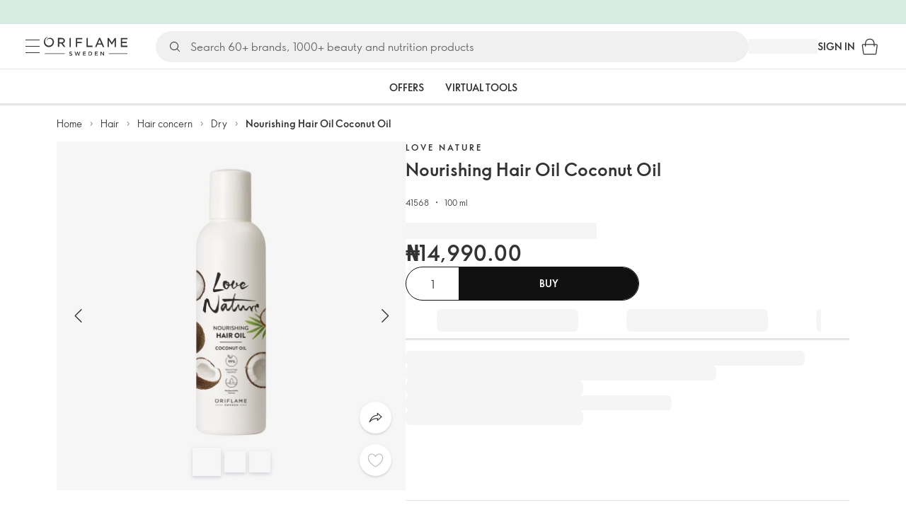

--- FILE ---
content_type: text/html; charset=utf-8
request_url: https://ng.oriflame.com/products/product?code=41568
body_size: 35166
content:
<!DOCTYPE html><html lang="en-NG"><head><meta charSet="utf-8" data-next-head=""/><meta name="viewport" content="width=device-width, initial-scale=1, shrink-to-fit=no" data-next-head=""/><meta name="robots" content="follow,index" data-next-head=""/><title data-next-head="">Nourishing Hair Oil Coconut Oil | Love Nature by Oriflame</title><meta name="searchTitle" content="Nourishing Hair Oil Coconut Oil" data-next-head=""/><meta name="section" content="Products" data-next-head=""/><meta name="visibility" content="all" data-next-head=""/><meta name="segment" content="nosegment" data-next-head=""/><meta name="spo" content="no" data-next-head=""/><link rel="image_src" href="https://media-cdn.oriflame.com/productImage?externalMediaId=product-management-media%2fProducts%2f41568%2f41568_1.png&amp;MediaId=15877240&amp;Version=1&amp;q=90" data-next-head=""/><meta name="thumb" content="https://media-cdn.oriflame.com/productImage?externalMediaId=product-management-media%2fProducts%2f41568%2f41568_1.png&amp;MediaId=15877240&amp;Version=1&amp;q=90" data-next-head=""/><meta property="og:image" content="https://media-cdn.oriflame.com/productImage?externalMediaId=product-management-media%2fProducts%2f41568%2f41568_1.png&amp;MediaId=15877240&amp;Version=1&amp;q=90" data-next-head=""/><meta property="og:image:width" content="390" data-next-head=""/><meta property="og:image:height" content="390" data-next-head=""/><meta property="og:url" content="/products/product?code=41568" data-next-head=""/><meta name="introText" content="Nourishing hair oil to moisturise your dry and damaged hair and help prevent dandruff. With natural coconut oils. Contains 99% natural ingredients." data-next-head=""/><meta name="description" content="Nourishing hair oil to moisturise your dry and damaged hair and help prevent dandruff. With natural coconut oils. Contains 99% natural ingredients." data-next-head=""/><meta property="og:description" content="Nourishing hair oil to moisturise your dry and damaged hair and help prevent dandruff. With natural coconut oils. Contains 99% natural ingredients." data-next-head=""/><meta name="header" content="Nourishing Hair Oil Coconut Oil | Love Nature by Oriflame" data-next-head=""/><meta name="title" content="Nourishing Hair Oil Coconut Oil | Love Nature by Oriflame" data-next-head=""/><meta property="og:title" content="Nourishing Hair Oil Coconut Oil | Love Nature by Oriflame" data-next-head=""/><script type="application/ld+json" data-next-head="">{"@context":"https://schema.org","@type":"Product","name":"Nourishing Hair Oil Coconut Oil","description":"Nourishing hair oil to moisturise your dry and damaged hair and help prevent dandruff. With natural coconut oils. Contains 99% natural ingredients.","image":["https://media-cdn.oriflame.com/productImage?externalMediaId=product-management-media%2fProducts%2f41568%2f41568_1.png&MediaId=15877240&Version=1","https://media-cdn.oriflame.com/productImage?externalMediaId=product-management-media%2fProducts%2f41568%2f41568_2.png&MediaId=16778921&Version=1","https://media-cdn.oriflame.com/productImage?externalMediaId=product-management-media%2fProducts%2f41568%2f41568_3.png&MediaId=16778922&Version=1"],"sku":"41568","brand":{"@type":"Brand","name":"Love Nature"},"offers":{"@type":"Offer","url":"/products/product?code=41568","price":14990,"priceCurrency":"NGN","availability":"https://schema.org/InStock","itemCondition":"https://schema.org/NewCondition"},"aggregateRating":{"@type":"AggregateRating","ratingValue":4.7,"reviewCount":537}}</script><link rel="preload" as="image" href="https://media-cdn.oriflame.com/productImage?externalMediaId=product-management-media%2fProducts%2f41568%2f41568_1.png&amp;MediaId=15877240&amp;Version=1" imageSrcSet="https://media-cdn.oriflame.com/productImage?externalMediaId=product-management-media%2FProducts%2F41568%2F41568_1.png&amp;MediaId=15877240&amp;Version=1&amp;w=800&amp;bc=%23f5f5f5&amp;ib=%23f5f5f5&amp;q=90&amp;imageFormat=WebP 400w,https://media-cdn.oriflame.com/productImage?externalMediaId=product-management-media%2FProducts%2F41568%2F41568_1.png&amp;MediaId=15877240&amp;Version=1&amp;w=1000&amp;bc=%23f5f5f5&amp;ib=%23f5f5f5&amp;q=90&amp;imageFormat=WebP 500w" imageSizes="(max-width: 400px) 400px, 500px" data-next-head=""/><script id="spcloader" type="text/javascript" src="https://sdk.privacy-center.org//d0d0293a-cd77-4ae7-a290-7861d5c8ff08/loader.js?target_type=notice&amp;target=QMZhzwTj"></script><meta name="documentBuiltAt" content="Wed Jan 21 2026 02:48:24 GMT+0100 (Central European Standard Time)"/><script>window.oriAppInsightsSettings = JSON.parse(`{"samplingPercentage":10,"connectionString":"InstrumentationKey=3f4abe98-c6c1-44aa-88d8-a57850ddc537;IngestionEndpoint=https://westeurope-1.in.applicationinsights.azure.com/;LiveEndpoint=https://westeurope.livediagnostics.monitor.azure.com/;ApplicationId=25218284-61cd-4163-b155-dfc4560b5bea","disablePageUnloadEvents":["unload"],"metricSamplingPercentage":10}`)</script><link rel="preconnect" href="https://clientapp-cdn.oriflame.com"/><link rel="preconnect" href="https://graphqlnet-we.oriflame.com"/><link rel="preconnect" href="https://static.oriflame.com"/><link rel="preconnect" href="https://sdk.privacy-center.org/"/><link rel="dns-prefetch" href="https://sdk.privacy-center.org/"/><link rel="preconnect" href="https://www.googletagmanager.com/gtm.js?id=GTM-MK5GQN"/><link rel="alternate" hrefLang="en" href="https://ng.oriflame.com/products/product?code=41568"/><link rel="icon" href="https://static.oriflame.com/favicons/online/v1/favicon.ico" crossorigin="anonymous"/><link rel="preload" as="style" crossorigin="anonymous" href="https://static.oriflame.com/fonts/v2/font-sans-ori.css"/><link rel="preload" as="font" crossorigin="anonymous" href="https://static.oriflame.com/fonts/v2/fonts/sans-regular.woff2"/><link rel="stylesheet" crossorigin="anonymous" href="https://static.oriflame.com/fonts/v2/font-sans-ori.css"/><link rel="preload" as="style" crossorigin="anonymous" href="https://static.oriflame.com/fonts/v2/font-sans-condensed-ori.css"/><link rel="stylesheet" crossorigin="anonymous" href="https://static.oriflame.com/fonts/v2/font-sans-condensed-ori.css"/><link rel="canonical" href="https://ng.oriflame.com/products/product?code=41568"/><meta name="emotion-insertion-point" content=""/><style data-emotion="products-app-emotion-global tmbc4g">html{-webkit-font-smoothing:antialiased;-moz-osx-font-smoothing:grayscale;box-sizing:border-box;-webkit-text-size-adjust:100%;}*,*::before,*::after{box-sizing:inherit;}strong,b{font-weight:700;}body{margin:0;color:#333333;font-size:1.4rem;line-height:1.5;font-weight:normal;font-family:SansOri,SansOriFallback,sans-serif;background-color:#ffffff;}@media print{body{background-color:#ffffff;}}body::backdrop{background-color:#ffffff;}html{height:100%;webkit-text-size-adjust:100%;webkit-font-smoothing:antialiased;moz-osx-font-smoothing:grayscale;font-size:62.5%;}body{min-height:100%;margin:0;overflow:auto;font-size:1.4rem;}a{color:#333333;-webkit-text-decoration:none;text-decoration:none;}a:hover,a:focus{color:#227c66;}html,body,button,input,optgroup,select,textarea{font-family:SansOri,SansOriFallback,sans-serif;}article,aside,details,figcaption,figure,footer,header,hgroup,nav,section,summary,hr{display:block;}audio,canvas,video{display:inline-block;}audio:not([controls]){display:none;height:0;}iframe,button{border:none;}h1{font-size:2em;margin:.67em 0;}h1,h2,h3,h4,h5,h6{margin:0;font-weight:400;}b,strong{font-weight:700;}blockquote{margin:1em 0 1em 40px;}hr{height:1px;border:0;border-top:1px solid #cccccc;padding:0;}hr,p,pre{margin:1em 0;}code,pre{font-size:1rem;font-family:monospace,serif;}pre{white-space:pre-wrap;}small{font-size:80%;}sub,sup{font-size:75%;line-height:0;position:relative;vertical-align:baseline;}sup{top:-.5em;}sub{bottom:-.25em;}ol,ul{margin:0;padding:0;}nav ol,nav ul{list-style:none;list-style-image:none;}img{border:0;vertical-align:middle;max-width:100%;height:auto;}svg:not(:root){overflow:hidden;}label[for]{cursor:pointer;}button,input,select,textarea{font-size:1.6rem;margin:0;vertical-align:middle;}button,input{line-height:normal;}button,html input[type=button],input[type=reset],input[type=submit]{webkit-appearance:button;cursor:pointer;}button[disabled],html input[disabled],input[disabled]{cursor:default;}input[type=checkbox],input[type=radio]{webkit-box-sizing:border-box;box-sizing:border-box;padding:0;}input[type=text]::-ms-clear{display:none;}textarea{overflow:auto;vertical-align:top;}button::-moz-focus-inner,input::-moz-focus-inner{border:0;padding:0;}input[type=search]{box-sizing:content-box;webkit-appearance:textfield;webkit-box-sizing:content-box;}table{border-collapse:collapse;border-spacing:0;}th{font-weight:400;}body,button,figure{margin:0;}@media (hover: hover) and (pointer: fine){*{-ms-overflow-style:-ms-autohiding-scrollbar;scrollbar-width:thin;scrollbar-color:#cccccc transparent;}::-webkit-scrollbar{width:15px;height:15px;}::-webkit-scrollbar-track{background:transparent;}::-webkit-scrollbar-thumb{background:#cccccc;border-radius:13px;border:5px solid transparent;-webkit-background-clip:content-box;background-clip:content-box;}}</style><style data-emotion="products-app-emotion-global animation-c7515d">@-webkit-keyframes animation-c7515d{0%{opacity:1;}50%{opacity:0.4;}100%{opacity:1;}}@keyframes animation-c7515d{0%{opacity:1;}50%{opacity:0.4;}100%{opacity:1;}}</style><style data-emotion="products-app-emotion-global 1yu8u6p">.top-nav{--top-nav-height-animation:0.3s ease-in-out;--top-nav-height:64px;--top-nav-inner-height:64px;}.top-nav--is-mobile{--top-nav-height:60px;--top-nav-inner-height:60px;}.top-nav--with-top-area-banner{--top-nav-height:98px;--top-nav-inner-height:64px;}.top-nav--search-input-visible.top-nav--is-mobile{--top-nav-height:119px;--top-nav-inner-height:60px;}.top-nav--with-top-area-banner.top-nav--search-input-visible.top-nav--is-mobile{--top-nav-height:153px;--top-nav-inner-height:60px;}.top-nav--with-top-area-banner.top-nav--is-mobile{--top-nav-height:94px;--top-nav-inner-height:60px;}.top-nav--with-top-area-navigation{--top-nav-height:115px;--top-nav-inner-height:64px;}.top-nav--with-top-area-banner.top-nav--with-top-area-navigation{--top-nav-height:149px;--top-nav-inner-height:64px;}.top-nav--no-scroll{overflow:hidden;}#online-top-area-root{height:unset;}#top-area{height:var(--top-nav-height);-webkit-transition:height var(--top-nav-height-animation);transition:height var(--top-nav-height-animation);}</style><style data-emotion="products-app-emotion-global animation-t8evd4">@-webkit-keyframes animation-t8evd4{to{-webkit-background-position:200%;background-position:200%;}}@keyframes animation-t8evd4{to{-webkit-background-position:200%;background-position:200%;}}</style><style data-emotion="products-app-emotion-global animation-wiooy9">@-webkit-keyframes animation-wiooy9{0%{-webkit-transform:translateX(-100%);-moz-transform:translateX(-100%);-ms-transform:translateX(-100%);transform:translateX(-100%);}50%{-webkit-transform:translateX(100%);-moz-transform:translateX(100%);-ms-transform:translateX(100%);transform:translateX(100%);}100%{-webkit-transform:translateX(100%);-moz-transform:translateX(100%);-ms-transform:translateX(100%);transform:translateX(100%);}}@keyframes animation-wiooy9{0%{-webkit-transform:translateX(-100%);-moz-transform:translateX(-100%);-ms-transform:translateX(-100%);transform:translateX(-100%);}50%{-webkit-transform:translateX(100%);-moz-transform:translateX(100%);-ms-transform:translateX(100%);transform:translateX(100%);}100%{-webkit-transform:translateX(100%);-moz-transform:translateX(100%);-ms-transform:translateX(100%);transform:translateX(100%);}}</style><style data-emotion="products-app-emotion-global 1prfaxn">@-webkit-keyframes mui-auto-fill{from{display:block;}}@keyframes mui-auto-fill{from{display:block;}}@-webkit-keyframes mui-auto-fill-cancel{from{display:block;}}@keyframes mui-auto-fill-cancel{from{display:block;}}</style><style data-emotion="products-app-emotion ozh9ux k3jsht c87wz4 8ttmd1 19sk4h4 cwp5q6 130kh19 f8nqa2 1txjm15 1iatin6 4cuwd 1vw230l 1coe3y3 fs4bep 6i170c 1g9eggs ofr7jn 1o8xjcm 1kffobv 1l6e05h kzomrz sr2yqc 32e4cm 6zayv0 o8i337 1f9ialp 1aq4pjx oeradv f1gwtp 130pqu8 16l2tip i8yde5 19j754h 17do188 fbp7a1 19l7y3c p68l3 1jnjwkd qolpi5 1l4cwmj 11oh7t5 1i2pad7 um4hc9 51eq8m 1apn3o6 1h4wlu 1orhjpj 1q0l5mo agwaio 1nd5pgh zwhxl7 u91xcp 1k4dnb4 1ju0gy0 ibu6fl obajsm 15noza6 1vdxrt3 1faew6b pkfydd 1gdgazb 1h27bie 1cip6zq h7eqgo 1on9tcf 1lbksxq 12447rg gyp8mm 1s3sbff 8l8zjv 155ma42 1swdfp zly0pm 144ti71 wjcy9n 6zt60r hlgywo 1jvk7g2 57z2wl 18j9m1b kl6o13 12242kn 8cqsfh 128wqjs o40nju iv63w5 j14vrq l6zfl0 1morakh 4u6qt 33nfj9 c3ug0h ana20x v8b8jb 1mk57nk k1jefz 6g08o0 1e6s0ws 19p53hi 1xyaxzq qsaw8 16d9nlf 1gh31go ifdqgz z0oe1x xwhrpi 15ojik8 1q94rgb 1gnc3qn 1gcp7io 13ow91j 175s1dw 10m0jrq 1fxqtsw 1hbrs3p zkqgob 1ie293l 1d5ay1h mf1aw2 1bk2896 1maiyy egbycg 1tcxjzr 1ymj0fp 1no1olf 1qn0wr5 1xeboy4 vyrwur mv5knr yvd7nc 1dnaxzp 1rqmzcg 1krjsrj unsbc2 1as1xsj i4a4z0 7xp3ia 1o1dcqp 1veg74h cvoqqf 1gqf33v kmtzhc qpd34f 1pr7qx9 mj81ae 8nt6mo mcovnp 1ytp386 15v6dky 7s7mx1 jeqxyp 79m3wj 1lsrqsq 1ndkbfb 1dhmhwl">.products-app-emotion-ozh9ux{margin:0;font-size:1.4rem;line-height:1.5;font-weight:normal;font-family:SansOri,SansOriFallback,sans-serif;color:#333333;-webkit-text-decoration:underline;text-decoration:underline;text-decoration-color:var(--Link-underlineColor);--Link-underlineColor:rgba(51, 51, 51, 0.4);cursor:pointer;text-decoration-color:currentcolor;padding:5px 15px;position:absolute;top:0;left:0;background-color:#ffffff;z-index:99999;-webkit-transform:translateX(-100%);-moz-transform:translateX(-100%);-ms-transform:translateX(-100%);transform:translateX(-100%);-webkit-transition:-webkit-transform 0.3s;transition:transform 0.3s;}.products-app-emotion-ozh9ux:hover{text-decoration-color:inherit;}.products-app-emotion-ozh9ux:hover{color:#227c66;}.products-app-emotion-ozh9ux:focus{-webkit-transform:translateX(0);-moz-transform:translateX(0);-ms-transform:translateX(0);transform:translateX(0);}.products-app-emotion-k3jsht{min-height:var(--top-nav-height, 94px);}@media (min-width:900px){.products-app-emotion-k3jsht{min-height:var(--top-nav-height, 149px);}}.products-app-emotion-c87wz4{-webkit-align-items:center;-webkit-box-align:center;-ms-flex-align:center;align-items:center;background-color:#ffffff;border-bottom:1px solid #e5e5e5;box-sizing:border-box;display:-webkit-box;display:-webkit-flex;display:-ms-flexbox;display:flex;height:var(--top-nav-inner-height, 60px);left:0;padding:0px 15px;position:fixed;top:34px;-webkit-transition:height var(--top-nav-height-animation, 0.3s ease-in-out),background-color 0.1s ease-in-out;transition:height var(--top-nav-height-animation, 0.3s ease-in-out),background-color 0.1s ease-in-out;width:100%;z-index:1100;}@media (min-width:900px){.products-app-emotion-c87wz4{border-bottom:1px solid #e5e5e5;height:var(--top-nav-inner-height, 64px);padding:0px 30px;}}.products-app-emotion-8ttmd1{-webkit-align-items:center;-webkit-box-align:center;-ms-flex-align:center;align-items:center;display:-webkit-box;display:-webkit-flex;display:-ms-flexbox;display:flex;gap:15px;}@media (min-width:600px){.products-app-emotion-8ttmd1{max-width:none;}}@media (min-width:900px){.products-app-emotion-8ttmd1{gap:20px;}}@media (min-width:1200px){.products-app-emotion-8ttmd1{gap:40px;}}.products-app-emotion-19sk4h4{position:relative;}.products-app-emotion-cwp5q6{display:-webkit-inline-box;display:-webkit-inline-flex;display:-ms-inline-flexbox;display:inline-flex;-webkit-align-items:center;-webkit-box-align:center;-ms-flex-align:center;align-items:center;-webkit-box-pack:center;-ms-flex-pack:center;-webkit-justify-content:center;justify-content:center;position:relative;box-sizing:border-box;-webkit-tap-highlight-color:transparent;background-color:transparent;outline:0;border:0;margin:0;border-radius:0;padding:0;cursor:pointer;-webkit-user-select:none;-moz-user-select:none;-ms-user-select:none;user-select:none;vertical-align:middle;-moz-appearance:none;-webkit-appearance:none;-webkit-text-decoration:none;text-decoration:none;color:inherit;color:#333333;font-size:2.8rem;height:24px;width:24px;}.products-app-emotion-cwp5q6::-moz-focus-inner{border-style:none;}.products-app-emotion-cwp5q6.Mui-disabled{pointer-events:none;cursor:default;}@media print{.products-app-emotion-cwp5q6{-webkit-print-color-adjust:exact;color-adjust:exact;}}@media (min-width:900px){.products-app-emotion-cwp5q6{height:32px;width:32px;-webkit-transition:background 0.5s ease;transition:background 0.5s ease;}.products-app-emotion-cwp5q6:focus-visible{outline:none;background:rgba(0, 0, 0, 0.12);border-radius:5px;}.products-app-emotion-cwp5q6:hover .burgerMenuIconLine{box-shadow:0px 2px 2px 0px rgba(0,0,66,0.08),0px 1px 5px 0px rgba(0,0,66,0.08);}}.products-app-emotion-130kh19{display:block;}@media (min-width:900px){.products-app-emotion-130kh19{display:none;}}.products-app-emotion-f8nqa2{background-color:#333333;height:1px;margin-bottom:6px;opacity:1;position:relative;-webkit-transform:translateX(0) rotate(0) translateY(0);-moz-transform:translateX(0) rotate(0) translateY(0);-ms-transform:translateX(0) rotate(0) translateY(0);transform:translateX(0) rotate(0) translateY(0);-webkit-transition:opacity 0.3s linear,-webkit-transform 0.3s linear;transition:opacity 0.3s linear,transform 0.3s linear;width:15px;}@media (min-width:900px){.products-app-emotion-f8nqa2{margin-bottom:8px;width:20px;}}.products-app-emotion-f8nqa2:nth-of-type(3){margin-bottom:0;}.products-app-emotion-1txjm15{display:none;}@media (min-width:900px){.products-app-emotion-1txjm15{display:block;}}.products-app-emotion-1iatin6{text-align:center;}.products-app-emotion-4cuwd{margin:0;font-size:1.4rem;line-height:1.5;font-weight:normal;font-family:SansOri,SansOriFallback,sans-serif;color:#333333;-webkit-text-decoration:underline;text-decoration:underline;text-decoration-color:var(--Link-underlineColor);--Link-underlineColor:rgba(51, 51, 51, 0.4);cursor:pointer;text-decoration-color:currentcolor;line-height:0;padding:5px;margin:-5px;display:block;-webkit-transition:background 0.5s ease;transition:background 0.5s ease;}.products-app-emotion-4cuwd:hover{text-decoration-color:inherit;}.products-app-emotion-4cuwd:hover{color:#227c66;}.products-app-emotion-4cuwd svg{fill:#333333;}.products-app-emotion-4cuwd:focus-visible{outline:none;background:rgba(0, 0, 0, 0.12);border-radius:5px;}.products-app-emotion-1vw230l{width:90px;-webkit-transition:width var(--top-nav-height-animation, 0.3s ease-in-out);transition:width var(--top-nav-height-animation, 0.3s ease-in-out);}@media (min-width:900px){.products-app-emotion-1vw230l{width:118px;}}.products-app-emotion-1coe3y3{-webkit-align-items:center;-webkit-box-align:center;-ms-flex-align:center;align-items:center;display:-webkit-box;display:-webkit-flex;display:-ms-flexbox;display:flex;gap:15px;justify-self:end;-webkit-box-pack:end;-ms-flex-pack:end;-webkit-justify-content:flex-end;justify-content:flex-end;margin-left:15px;width:100%;}@media (min-width:600px){.products-app-emotion-1coe3y3{-webkit-box-pack:end;-ms-flex-pack:end;-webkit-justify-content:end;justify-content:end;}}@media (min-width:900px){.products-app-emotion-1coe3y3{gap:20px;margin-left:20px;max-width:none;}}@media (min-width:1200px){.products-app-emotion-1coe3y3{gap:40px;margin-left:40px;}}.products-app-emotion-fs4bep{background:#ffffff;box-sizing:border-box;display:none;height:59px;justify-self:center;left:0;padding:0px 15px 15px 15px;position:fixed;top:var(--top-nav-height, 94px);width:100%;z-index:1050;}@media (min-width:900px){.products-app-emotion-fs4bep{background:transparent;display:block;height:44px;padding:0;position:static;}}.products-app-emotion-6i170c{display:-webkit-box;display:-webkit-flex;display:-ms-flexbox;display:flex;-webkit-flex-direction:column;-ms-flex-direction:column;flex-direction:column;-webkit-box-pack:center;-ms-flex-pack:center;-webkit-justify-content:center;justify-content:center;background:#ffffff;width:100%;border-radius:100px;}@media (min-width:900px){.products-app-emotion-6i170c{border-radius:25px;margin:0 auto;max-width:900px;}}.products-app-emotion-1g9eggs{-webkit-align-items:center;-webkit-box-align:center;-ms-flex-align:center;align-items:center;background:#f0f0f0;border-radius:100px;box-sizing:border-box;color:#777777;display:-webkit-box;display:-webkit-flex;display:-ms-flexbox;display:flex;font-size:2.3rem;height:44px;overflow:hidden;padding-left:15px;width:100%;}.products-app-emotion-1g9eggs svg{fill:#333333;}@media (min-width:900px){.products-app-emotion-1g9eggs{height:44px;visibility:visible;}}.products-app-emotion-ofr7jn{-webkit-user-select:none;-moz-user-select:none;-ms-user-select:none;user-select:none;width:1em;height:1em;display:inline-block;-webkit-flex-shrink:0;-ms-flex-negative:0;flex-shrink:0;-webkit-transition:fill 200ms cubic-bezier(0.4, 0, 0.2, 1) 0ms;transition:fill 200ms cubic-bezier(0.4, 0, 0.2, 1) 0ms;fill:currentColor;font-size:2.4rem;}.products-app-emotion-1o8xjcm{background:#f0f0f0;border:none;color:#333333;font-size:1.6rem;height:auto;line-height:1.5;margin-left:8px;width:100%;text-overflow:ellipsis;}.products-app-emotion-1o8xjcm:focus{outline:none;}.products-app-emotion-1o8xjcm::-webkit-input-placeholder{color:#666666;}.products-app-emotion-1o8xjcm::-moz-placeholder{color:#666666;}.products-app-emotion-1o8xjcm:-ms-input-placeholder{color:#666666;}.products-app-emotion-1o8xjcm::placeholder{color:#666666;}.products-app-emotion-1kffobv{display:-webkit-inline-box;display:-webkit-inline-flex;display:-ms-inline-flexbox;display:inline-flex;-webkit-align-items:center;-webkit-box-align:center;-ms-flex-align:center;align-items:center;-webkit-box-pack:center;-ms-flex-pack:center;-webkit-justify-content:center;justify-content:center;position:relative;box-sizing:border-box;-webkit-tap-highlight-color:transparent;background-color:transparent;outline:0;border:0;margin:0;border-radius:0;padding:0;cursor:pointer;-webkit-user-select:none;-moz-user-select:none;-ms-user-select:none;user-select:none;vertical-align:middle;-moz-appearance:none;-webkit-appearance:none;-webkit-text-decoration:none;text-decoration:none;color:inherit;color:#333333;display:none;font-size:3rem;}.products-app-emotion-1kffobv::-moz-focus-inner{border-style:none;}.products-app-emotion-1kffobv.Mui-disabled{pointer-events:none;cursor:default;}@media print{.products-app-emotion-1kffobv{-webkit-print-color-adjust:exact;color-adjust:exact;}}@media (max-width:899.95px){.products-app-emotion-1kffobv{display:-webkit-inline-box;display:-webkit-inline-flex;display:-ms-inline-flexbox;display:inline-flex;}}.products-app-emotion-1l6e05h{-webkit-user-select:none;-moz-user-select:none;-ms-user-select:none;user-select:none;width:1em;height:1em;display:inline-block;-webkit-flex-shrink:0;-ms-flex-negative:0;flex-shrink:0;-webkit-transition:fill 200ms cubic-bezier(0.4, 0, 0.2, 1) 0ms;transition:fill 200ms cubic-bezier(0.4, 0, 0.2, 1) 0ms;fill:currentColor;font-size:inherit;}.products-app-emotion-kzomrz{display:block;background-color:rgba(51, 51, 51, 0.11);height:1.2em;-webkit-animation:animation-c7515d 2s ease-in-out 0.5s infinite;animation:animation-c7515d 2s ease-in-out 0.5s infinite;display:block;}.products-app-emotion-sr2yqc{display:-webkit-inline-box;display:-webkit-inline-flex;display:-ms-inline-flexbox;display:inline-flex;-webkit-align-items:center;-webkit-box-align:center;-ms-flex-align:center;align-items:center;-webkit-box-pack:center;-ms-flex-pack:center;-webkit-justify-content:center;justify-content:center;position:relative;box-sizing:border-box;-webkit-tap-highlight-color:transparent;background-color:transparent;outline:0;border:0;margin:0;border-radius:0;padding:0;cursor:pointer;-webkit-user-select:none;-moz-user-select:none;-ms-user-select:none;user-select:none;vertical-align:middle;-moz-appearance:none;-webkit-appearance:none;-webkit-text-decoration:none;text-decoration:none;color:inherit;font-size:3rem;color:#333333;white-space:nowrap;text-transform:uppercase;}.products-app-emotion-sr2yqc::-moz-focus-inner{border-style:none;}.products-app-emotion-sr2yqc.Mui-disabled{pointer-events:none;cursor:default;}@media print{.products-app-emotion-sr2yqc{-webkit-print-color-adjust:exact;color-adjust:exact;}}@media (min-width:900px){.products-app-emotion-sr2yqc{display:none;}}.products-app-emotion-32e4cm{display:-webkit-inline-box;display:-webkit-inline-flex;display:-ms-inline-flexbox;display:inline-flex;-webkit-align-items:center;-webkit-box-align:center;-ms-flex-align:center;align-items:center;-webkit-box-pack:center;-ms-flex-pack:center;-webkit-justify-content:center;justify-content:center;position:relative;box-sizing:border-box;-webkit-tap-highlight-color:transparent;background-color:transparent;outline:0;border:0;margin:0;border-radius:0;padding:0;cursor:pointer;-webkit-user-select:none;-moz-user-select:none;-ms-user-select:none;user-select:none;vertical-align:middle;-moz-appearance:none;-webkit-appearance:none;-webkit-text-decoration:none;text-decoration:none;color:inherit;display:none;}.products-app-emotion-32e4cm::-moz-focus-inner{border-style:none;}.products-app-emotion-32e4cm.Mui-disabled{pointer-events:none;cursor:default;}@media print{.products-app-emotion-32e4cm{-webkit-print-color-adjust:exact;color-adjust:exact;}}@media (min-width:900px){.products-app-emotion-32e4cm{color:#333333;display:block;font-size:1.4rem;font-weight:700;-webkit-text-decoration:none;text-decoration:none;white-space:nowrap;text-transform:uppercase;}.products-app-emotion-32e4cm:hover,.products-app-emotion-32e4cm:focus,.products-app-emotion-32e4cm:active{color:#777777;cursor:pointer;}}.products-app-emotion-6zayv0{position:relative;display:-webkit-inline-box;display:-webkit-inline-flex;display:-ms-inline-flexbox;display:inline-flex;vertical-align:middle;-webkit-flex-shrink:0;-ms-flex-negative:0;flex-shrink:0;}.products-app-emotion-6zayv0 .MuiBadge-badge{border-radius:50%;}.products-app-emotion-o8i337{display:-webkit-inline-box;display:-webkit-inline-flex;display:-ms-inline-flexbox;display:inline-flex;-webkit-align-items:center;-webkit-box-align:center;-ms-flex-align:center;align-items:center;-webkit-box-pack:center;-ms-flex-pack:center;-webkit-justify-content:center;justify-content:center;position:relative;box-sizing:border-box;-webkit-tap-highlight-color:transparent;background-color:transparent;outline:0;border:0;margin:0;border-radius:0;padding:0;cursor:pointer;-webkit-user-select:none;-moz-user-select:none;-ms-user-select:none;user-select:none;vertical-align:middle;-moz-appearance:none;-webkit-appearance:none;-webkit-text-decoration:none;text-decoration:none;color:inherit;text-align:center;-webkit-flex:0 0 auto;-ms-flex:0 0 auto;flex:0 0 auto;font-size:2.4rem;padding:6px;border-radius:50%;box-shadow:none;min-height:24px;min-width:24px;width:-webkit-fit-content;width:-moz-fit-content;width:fit-content;height:-webkit-fit-content;height:-moz-fit-content;height:fit-content;color:#333333;-webkit-transition:background-color 250ms cubic-bezier(0.4, 0, 0.2, 1) 0ms,box-shadow 250ms cubic-bezier(0.4, 0, 0.2, 1) 0ms,border-color 250ms cubic-bezier(0.4, 0, 0.2, 1) 0ms,color 250ms cubic-bezier(0.4, 0, 0.2, 1) 0ms;transition:background-color 250ms cubic-bezier(0.4, 0, 0.2, 1) 0ms,box-shadow 250ms cubic-bezier(0.4, 0, 0.2, 1) 0ms,border-color 250ms cubic-bezier(0.4, 0, 0.2, 1) 0ms,color 250ms cubic-bezier(0.4, 0, 0.2, 1) 0ms;background-color:transparent;color:#333333;font-size:3rem;}.products-app-emotion-o8i337::-moz-focus-inner{border-style:none;}.products-app-emotion-o8i337.Mui-disabled{pointer-events:none;cursor:default;}@media print{.products-app-emotion-o8i337{-webkit-print-color-adjust:exact;color-adjust:exact;}}.products-app-emotion-o8i337:hover{color:#333333;background:rgba(51, 51, 51, 0.04);}@media (hover: none){.products-app-emotion-o8i337:hover{background:transparent;}}.products-app-emotion-o8i337:focus{color:#333333;}.products-app-emotion-o8i337:active{background:rgba(51, 51, 51, 0.04);}.products-app-emotion-o8i337:hover,.products-app-emotion-o8i337:focus,.products-app-emotion-o8i337:active{background-color:transparent;color:#333333;}.products-app-emotion-1f9ialp{display:-webkit-box;display:-webkit-flex;display:-ms-flexbox;display:flex;-webkit-flex-direction:row;-ms-flex-direction:row;flex-direction:row;-webkit-box-flex-wrap:wrap;-webkit-flex-wrap:wrap;-ms-flex-wrap:wrap;flex-wrap:wrap;-webkit-box-pack:center;-ms-flex-pack:center;-webkit-justify-content:center;justify-content:center;-webkit-align-content:center;-ms-flex-line-pack:center;align-content:center;-webkit-align-items:center;-webkit-box-align:center;-ms-flex-align:center;align-items:center;position:absolute;box-sizing:border-box;font-family:SansOri,SansOriFallback,sans-serif;font-weight:700;font-size:1.2rem;min-width:20px;line-height:1;padding:0 6px;height:20px;border-radius:10px;z-index:1;-webkit-transition:-webkit-transform 225ms cubic-bezier(0.4, 0, 0.2, 1) 0ms;transition:transform 225ms cubic-bezier(0.4, 0, 0.2, 1) 0ms;background-color:#9cdabc;color:#333333;top:14%;right:14%;-webkit-transform:scale(1) translate(50%, -50%);-moz-transform:scale(1) translate(50%, -50%);-ms-transform:scale(1) translate(50%, -50%);transform:scale(1) translate(50%, -50%);transform-origin:100% 0%;-webkit-transition:-webkit-transform 195ms cubic-bezier(0.4, 0, 0.2, 1) 0ms;transition:transform 195ms cubic-bezier(0.4, 0, 0.2, 1) 0ms;box-shadow:none;border:1px solid #ffffff;font-size:1rem;letter-spacing:0;line-height:1.5;height:22px;min-width:22px;border-radius:11px;padding:0 3px;top:20%;}.products-app-emotion-1f9ialp.MuiBadge-invisible{-webkit-transform:scale(0) translate(50%, -50%);-moz-transform:scale(0) translate(50%, -50%);-ms-transform:scale(0) translate(50%, -50%);transform:scale(0) translate(50%, -50%);}.products-app-emotion-1aq4pjx{background:#e1f4eb;color:#333333;cursor:default;display:-webkit-box;display:-webkit-flex;display:-ms-flexbox;display:flex;z-index:1300;height:34px;width:100vw;position:fixed;top:0;left:0;-webkit-align-items:center;-webkit-box-align:center;-ms-flex-align:center;align-items:center;-webkit-box-pack:center;-ms-flex-pack:center;-webkit-justify-content:center;justify-content:center;}.products-app-emotion-oeradv{display:block;background-color:rgba(51, 51, 51, 0.11);height:1.2em;-webkit-animation:animation-c7515d 2s ease-in-out 0.5s infinite;animation:animation-c7515d 2s ease-in-out 0.5s infinite;}.products-app-emotion-f1gwtp{display:none;}@media (min-width:900px){.products-app-emotion-f1gwtp{-webkit-align-items:center;-webkit-box-align:center;-ms-flex-align:center;align-items:center;display:-webkit-box;display:-webkit-flex;display:-ms-flexbox;display:flex;height:51px;-webkit-box-pack:center;-ms-flex-pack:center;-webkit-justify-content:center;justify-content:center;left:0;position:fixed;top:calc(var(--top-nav-height, 149px) - 51px);width:100vw;z-index:1100;}}.products-app-emotion-f1gwtp .MuiTabs-root{background-color:#ffffff;}.products-app-emotion-f1gwtp:empty{display:none;}.products-app-emotion-130pqu8{overflow:hidden;min-height:48px;-webkit-overflow-scrolling:touch;display:-webkit-box;display:-webkit-flex;display:-ms-flexbox;display:flex;-webkit-box-pack:center;-ms-flex-pack:center;-webkit-justify-content:center;justify-content:center;min-height:unset;position:relative;background-color:#fafafa;gap:30px;width:100%;}.products-app-emotion-130pqu8:after{position:absolute;bottom:0;content:"";width:100%;height:3px;background-color:#e5e5e5;}.products-app-emotion-130pqu8 .MuiTabs-indicator{display:none;}.products-app-emotion-16l2tip{display:grid;-webkit-flex:none;-ms-flex:none;flex:none;place-items:center;position:relative;width:48px;color:#333333;cursor:pointer;font-size:1.6rem;-webkit-tap-highlight-color:transparent;opacity:0;}.products-app-emotion-i8yde5{overflow-x:auto;overflow-y:hidden;scrollbar-width:none;}.products-app-emotion-i8yde5::-webkit-scrollbar{display:none;}.products-app-emotion-19j754h{position:relative;display:inline-block;-webkit-flex:1 1 auto;-ms-flex:1 1 auto;flex:1 1 auto;white-space:nowrap;scrollbar-width:none;overflow-x:auto;overflow-y:hidden;-webkit-box-flex:0;-webkit-flex-grow:0;-ms-flex-positive:0;flex-grow:0;z-index:1;}.products-app-emotion-19j754h::-webkit-scrollbar{display:none;}.products-app-emotion-17do188{display:-webkit-box;display:-webkit-flex;display:-ms-flexbox;display:flex;}.products-app-emotion-fbp7a1{display:-webkit-inline-box;display:-webkit-inline-flex;display:-ms-inline-flexbox;display:inline-flex;-webkit-align-items:center;-webkit-box-align:center;-ms-flex-align:center;align-items:center;-webkit-box-pack:center;-ms-flex-pack:center;-webkit-justify-content:center;justify-content:center;position:relative;box-sizing:border-box;-webkit-tap-highlight-color:transparent;background-color:transparent;outline:0;border:0;margin:0;border-radius:0;padding:0;cursor:pointer;-webkit-user-select:none;-moz-user-select:none;-ms-user-select:none;user-select:none;vertical-align:middle;-moz-appearance:none;-webkit-appearance:none;-webkit-text-decoration:none;text-decoration:none;color:inherit;font-size:1.4rem;line-height:1.25;font-weight:bold;font-family:SansOri,SansOriFallback,sans-serif;text-transform:uppercase;max-width:360px;min-width:90px;position:relative;min-height:48px;-webkit-flex-shrink:0;-ms-flex-negative:0;flex-shrink:0;padding:12px 16px;overflow:hidden;white-space:normal;text-align:center;-webkit-flex-direction:row;-ms-flex-direction:row;flex-direction:row;color:#555555;text-transform:none;min-width:unset;min-height:unset;font-size:1.4rem;padding:10px 4px;margin-right:20px;color:#666666;color:#333333;margin-right:30px;font-size:1.4rem;font-weight:700;min-width:60px;height:51px;max-width:unset;text-transform:uppercase;opacity:1;white-space:nowrap;-webkit-order:0;-ms-flex-order:0;order:0;}.products-app-emotion-fbp7a1::-moz-focus-inner{border-style:none;}.products-app-emotion-fbp7a1.Mui-disabled{pointer-events:none;cursor:default;}@media print{.products-app-emotion-fbp7a1{-webkit-print-color-adjust:exact;color-adjust:exact;}}.products-app-emotion-fbp7a1.Mui-selected{color:#9cdabc;}.products-app-emotion-fbp7a1.Mui-disabled{color:#aaaaaa;}@media (min-width:900px){.products-app-emotion-fbp7a1{min-width:unset;margin-right:60px;font-size:2rem;padding:12px 4px;}}@media (min-width:1200px){.products-app-emotion-fbp7a1{font-size:2rem;}}.products-app-emotion-fbp7a1:last-child{margin-right:0;}.products-app-emotion-fbp7a1.Mui-selected{color:#333333;}.products-app-emotion-fbp7a1:hover{color:#555555;}.products-app-emotion-fbp7a1:focus{color:#333333;}.products-app-emotion-fbp7a1:focus-visible{color:#333333;-webkit-text-decoration:underline;text-decoration:underline;}.products-app-emotion-fbp7a1.active{color:#555555;}.products-app-emotion-fbp7a1.MuiTab-root{padding:0;}.products-app-emotion-fbp7a1.Mui-selected{color:#555555;}@media (min-width:900px){.products-app-emotion-fbp7a1{margin-right:30px;font-size:1.4rem;}}.products-app-emotion-19l7y3c{display:-webkit-inline-box;display:-webkit-inline-flex;display:-ms-inline-flexbox;display:inline-flex;-webkit-align-items:center;-webkit-box-align:center;-ms-flex-align:center;align-items:center;-webkit-box-pack:center;-ms-flex-pack:center;-webkit-justify-content:center;justify-content:center;position:relative;box-sizing:border-box;-webkit-tap-highlight-color:transparent;background-color:transparent;outline:0;border:0;margin:0;border-radius:0;padding:0;cursor:pointer;-webkit-user-select:none;-moz-user-select:none;-ms-user-select:none;user-select:none;vertical-align:middle;-moz-appearance:none;-webkit-appearance:none;-webkit-text-decoration:none;text-decoration:none;color:inherit;font-size:1.4rem;line-height:1.25;font-weight:bold;font-family:SansOri,SansOriFallback,sans-serif;text-transform:uppercase;max-width:360px;min-width:90px;position:relative;min-height:48px;-webkit-flex-shrink:0;-ms-flex-negative:0;flex-shrink:0;padding:12px 16px;overflow:hidden;white-space:normal;text-align:center;-webkit-flex-direction:row;-ms-flex-direction:row;flex-direction:row;color:#555555;text-transform:none;min-width:unset;min-height:unset;font-size:1.4rem;padding:10px 4px;margin-right:20px;color:#666666;color:#333333;margin-right:30px;font-size:1.4rem;font-weight:700;min-width:60px;height:51px;max-width:unset;text-transform:uppercase;opacity:1;white-space:nowrap;-webkit-order:1;-ms-flex-order:1;order:1;}.products-app-emotion-19l7y3c::-moz-focus-inner{border-style:none;}.products-app-emotion-19l7y3c.Mui-disabled{pointer-events:none;cursor:default;}@media print{.products-app-emotion-19l7y3c{-webkit-print-color-adjust:exact;color-adjust:exact;}}.products-app-emotion-19l7y3c.Mui-selected{color:#9cdabc;}.products-app-emotion-19l7y3c.Mui-disabled{color:#aaaaaa;}@media (min-width:900px){.products-app-emotion-19l7y3c{min-width:unset;margin-right:60px;font-size:2rem;padding:12px 4px;}}@media (min-width:1200px){.products-app-emotion-19l7y3c{font-size:2rem;}}.products-app-emotion-19l7y3c:last-child{margin-right:0;}.products-app-emotion-19l7y3c.Mui-selected{color:#333333;}.products-app-emotion-19l7y3c:hover{color:#555555;}.products-app-emotion-19l7y3c:focus{color:#333333;}.products-app-emotion-19l7y3c:focus-visible{color:#333333;-webkit-text-decoration:underline;text-decoration:underline;}.products-app-emotion-19l7y3c.active{color:#555555;}.products-app-emotion-19l7y3c.MuiTab-root{padding:0;}.products-app-emotion-19l7y3c.Mui-selected{color:#555555;}@media (min-width:900px){.products-app-emotion-19l7y3c{margin-right:30px;font-size:1.4rem;}}.products-app-emotion-p68l3{background:#ffffff;box-sizing:border-box;display:none;height:59px;justify-self:center;left:0;padding:0px 15px 15px 15px;position:fixed;top:var(--top-nav-height, 94px);width:100%;z-index:1050;}@media (min-width:900px){.products-app-emotion-p68l3{background:transparent;display:none;height:44px;padding:0;position:static;}}.products-app-emotion-1jnjwkd{box-sizing:border-box;color:#333333;display:-webkit-box;display:-webkit-flex;display:-ms-flexbox;display:flex;-webkit-flex-direction:column;-ms-flex-direction:column;flex-direction:column;gap:50px;-webkit-box-pack:center;-ms-flex-pack:center;-webkit-justify-content:center;justify-content:center;max-width:100%;width:100%;}@media (min-width:900px){.products-app-emotion-1jnjwkd{gap:70px;}}.products-app-emotion-1jnjwkd *{box-sizing:border-box;}.products-app-emotion-qolpi5{margin:0px auto;width:100%;padding:0px 0px 0px 0px;}@media (min-width:900px){.products-app-emotion-qolpi5{max-width:calc(1230px + 2 * 60px);padding:0px 60px;}}.products-app-emotion-qolpi5:empty{display:none;}.products-app-emotion-1l4cwmj{display:-webkit-box;display:-webkit-flex;display:-ms-flexbox;display:flex;-webkit-flex-direction:column;-ms-flex-direction:column;flex-direction:column;-webkit-box-pack:center;-ms-flex-pack:center;-webkit-justify-content:center;justify-content:center;margin:auto;width:100%;}@media (min-width:900px){.products-app-emotion-1l4cwmj{-webkit-flex-direction:row;-ms-flex-direction:row;flex-direction:row;gap:40px;}}@media (min-width:900px){.products-app-emotion-11oh7t5{display:inline-block;height:-webkit-fit-content;height:-moz-fit-content;height:fit-content;max-width:613px;position:-webkit-sticky;position:sticky;top:var(--top-nav-height, 94px);width:42.5%;z-index:10;}@media (min-width:600px){.products-app-emotion-11oh7t5{top:var(--top-nav-height, 98px);}}@media (min-width:900px){.products-app-emotion-11oh7t5{max-width:500px;}}}.products-app-emotion-1i2pad7{padding:15px;background:#ffffff;}@media (min-width:900px){.products-app-emotion-1i2pad7{max-width:1230px;padding:15px 0px;width:calc(100vw - 2 * 60px);}}.products-app-emotion-um4hc9{margin:0;font-size:1.4rem;line-height:1.5;font-weight:normal;font-family:SansOri,SansOriFallback,sans-serif;color:#555555;font-size:1.2rem;color:inherit;margin:0;display:block;}@media (min-width:900px){.products-app-emotion-um4hc9{margin:0;}}@media (min-width:900px){.products-app-emotion-um4hc9{display:none;}}.products-app-emotion-51eq8m{display:-webkit-box;display:-webkit-flex;display:-ms-flexbox;display:flex;-webkit-box-flex-wrap:wrap;-webkit-flex-wrap:wrap;-ms-flex-wrap:wrap;flex-wrap:wrap;-webkit-align-items:center;-webkit-box-align:center;-ms-flex-align:center;align-items:center;padding:0;margin:0;list-style:none;}.products-app-emotion-1apn3o6{display:grid;grid-template-columns:18px auto;-webkit-align-items:center;-webkit-box-align:center;-ms-flex-align:center;align-items:center;gap:5px;}.products-app-emotion-1h4wlu{-webkit-user-select:none;-moz-user-select:none;-ms-user-select:none;user-select:none;width:1em;height:1em;display:inline-block;-webkit-flex-shrink:0;-ms-flex-negative:0;flex-shrink:0;-webkit-transition:fill 200ms cubic-bezier(0.4, 0, 0.2, 1) 0ms;transition:fill 200ms cubic-bezier(0.4, 0, 0.2, 1) 0ms;fill:currentColor;font-size:2.4rem;font-size:1.8rem;}.products-app-emotion-1orhjpj{margin:0;font-size:1.4rem;line-height:1.5;font-weight:normal;font-family:SansOri,SansOriFallback,sans-serif;color:#333333;-webkit-text-decoration:underline;text-decoration:underline;text-decoration-color:var(--Link-underlineColor);--Link-underlineColor:rgba(51, 51, 51, 0.4);cursor:pointer;text-decoration-color:currentcolor;color:inherit;font-weight:normal;-webkit-text-decoration:none;text-decoration:none;white-space:nowrap;overflow:hidden;text-overflow:ellipsis;max-width:90vw;}.products-app-emotion-1orhjpj:hover{text-decoration-color:inherit;}.products-app-emotion-1orhjpj:hover{color:#227c66;}.products-app-emotion-1orhjpj:hover,.products-app-emotion-1orhjpj:focus{color:inherit;font-weight:normal;-webkit-text-decoration:underline;text-decoration:underline;}.products-app-emotion-1q0l5mo{margin:0;font-size:1.4rem;line-height:1.5;font-weight:normal;font-family:SansOri,SansOriFallback,sans-serif;color:#555555;font-size:1.2rem;color:inherit;margin:0;display:none;}@media (min-width:900px){.products-app-emotion-1q0l5mo{margin:0;}}@media (min-width:900px){.products-app-emotion-1q0l5mo{display:block;}}.products-app-emotion-agwaio{margin:0;font-size:1.4rem;line-height:1.5;font-weight:normal;font-family:SansOri,SansOriFallback,sans-serif;color:inherit;-webkit-text-decoration:underline;text-decoration:underline;cursor:pointer;text-decoration-color:currentcolor;color:inherit;color:inherit;font-weight:normal;-webkit-text-decoration:none;text-decoration:none;white-space:nowrap;overflow:hidden;text-overflow:ellipsis;max-width:90vw;}.products-app-emotion-agwaio:hover{text-decoration-color:inherit;}.products-app-emotion-agwaio:hover{color:#227c66;}.products-app-emotion-agwaio:hover,.products-app-emotion-agwaio:focus{color:inherit;font-weight:normal;-webkit-text-decoration:underline;text-decoration:underline;}.products-app-emotion-1nd5pgh{display:-webkit-box;display:-webkit-flex;display:-ms-flexbox;display:flex;-webkit-user-select:none;-moz-user-select:none;-ms-user-select:none;user-select:none;margin-left:8px;margin-right:8px;}.products-app-emotion-zwhxl7{-webkit-user-select:none;-moz-user-select:none;-ms-user-select:none;user-select:none;width:1em;height:1em;display:inline-block;-webkit-flex-shrink:0;-ms-flex-negative:0;flex-shrink:0;-webkit-transition:fill 200ms cubic-bezier(0.4, 0, 0.2, 1) 0ms;transition:fill 200ms cubic-bezier(0.4, 0, 0.2, 1) 0ms;fill:currentColor;font-size:2.4rem;font-size:1rem;}.products-app-emotion-u91xcp{margin:0;font-size:1.4rem;line-height:1.5;font-weight:normal;font-family:SansOri,SansOriFallback,sans-serif;color:inherit;-webkit-text-decoration:underline;text-decoration:underline;cursor:pointer;text-decoration-color:currentcolor;color:inherit;color:inherit;font-weight:bold;-webkit-text-decoration:none;text-decoration:none;white-space:nowrap;overflow:hidden;text-overflow:ellipsis;max-width:90vw;}.products-app-emotion-u91xcp:hover{text-decoration-color:inherit;}.products-app-emotion-u91xcp:hover{color:#227c66;}.products-app-emotion-u91xcp:hover,.products-app-emotion-u91xcp:focus{color:inherit;font-weight:bold;-webkit-text-decoration:underline;text-decoration:underline;}.products-app-emotion-1k4dnb4{justify-self:center;margin-bottom:15px;max-width:500px;position:relative;width:100%;}@media (min-width:900px){.products-app-emotion-1k4dnb4{-webkit-flex:0 0 42.5%;-ms-flex:0 0 42.5%;flex:0 0 42.5%;margin-bottom:0;position:-webkit-sticky;position:sticky;top:120px;}}.products-app-emotion-1ju0gy0{position:absolute;width:100%;z-index:3;}.products-app-emotion-ibu6fl{bottom:15px;display:grid;gap:15px;position:absolute;right:15px;text-align:center;z-index:10;}@media (min-width:900px){.products-app-emotion-ibu6fl{bottom:20px;right:20px;}}.products-app-emotion-obajsm{display:-webkit-inline-box;display:-webkit-inline-flex;display:-ms-inline-flexbox;display:inline-flex;-webkit-align-items:center;-webkit-box-align:center;-ms-flex-align:center;align-items:center;-webkit-box-pack:center;-ms-flex-pack:center;-webkit-justify-content:center;justify-content:center;position:relative;box-sizing:border-box;-webkit-tap-highlight-color:transparent;background-color:transparent;outline:0;border:0;margin:0;border-radius:0;padding:0;cursor:pointer;-webkit-user-select:none;-moz-user-select:none;-ms-user-select:none;user-select:none;vertical-align:middle;-moz-appearance:none;-webkit-appearance:none;-webkit-text-decoration:none;text-decoration:none;color:inherit;text-align:center;-webkit-flex:0 0 auto;-ms-flex:0 0 auto;flex:0 0 auto;font-size:2.7rem;padding:9px;border-radius:50%;box-shadow:0px 2px 2px 0px rgba(0,0,66,0.08),0px 1px 5px 0px rgba(0,0,66,0.08);min-height:24px;min-width:24px;width:-webkit-fit-content;width:-moz-fit-content;width:fit-content;height:-webkit-fit-content;height:-moz-fit-content;height:fit-content;color:#333333;-webkit-transition:background-color 250ms cubic-bezier(0.4, 0, 0.2, 1) 0ms,box-shadow 250ms cubic-bezier(0.4, 0, 0.2, 1) 0ms,border-color 250ms cubic-bezier(0.4, 0, 0.2, 1) 0ms,color 250ms cubic-bezier(0.4, 0, 0.2, 1) 0ms;transition:background-color 250ms cubic-bezier(0.4, 0, 0.2, 1) 0ms,box-shadow 250ms cubic-bezier(0.4, 0, 0.2, 1) 0ms,border-color 250ms cubic-bezier(0.4, 0, 0.2, 1) 0ms,color 250ms cubic-bezier(0.4, 0, 0.2, 1) 0ms;background:#ffffff;}.products-app-emotion-obajsm::-moz-focus-inner{border-style:none;}.products-app-emotion-obajsm.Mui-disabled{pointer-events:none;cursor:default;}@media print{.products-app-emotion-obajsm{-webkit-print-color-adjust:exact;color-adjust:exact;}}.products-app-emotion-obajsm:hover{color:#333333;background:#ffffff;box-shadow:0px 3px 4px 0px rgba(0,0,66,0.08),0px 1px 8px 0px rgba(0,0,66,0.08);}@media (hover: none){.products-app-emotion-obajsm:hover{box-shadow:0px 2px 2px 0px rgba(0,0,66,0.08),0px 1px 5px 0px rgba(0,0,66,0.08);background:#ffffff;}}.products-app-emotion-obajsm:focus{color:#333333;}.products-app-emotion-obajsm:focus-visible{color:#333333;box-shadow:0px 6px 10px 0px rgba(0,0,66,0.08),0px 1px 18px 0px rgba(0,0,66,0.08);}.products-app-emotion-15noza6{display:-webkit-inline-box;display:-webkit-inline-flex;display:-ms-inline-flexbox;display:inline-flex;-webkit-align-items:center;-webkit-box-align:center;-ms-flex-align:center;align-items:center;-webkit-box-pack:center;-ms-flex-pack:center;-webkit-justify-content:center;justify-content:center;position:relative;box-sizing:border-box;-webkit-tap-highlight-color:transparent;background-color:transparent;outline:0;border:0;margin:0;border-radius:0;padding:0;cursor:pointer;-webkit-user-select:none;-moz-user-select:none;-ms-user-select:none;user-select:none;vertical-align:middle;-moz-appearance:none;-webkit-appearance:none;-webkit-text-decoration:none;text-decoration:none;color:inherit;text-align:center;-webkit-flex:0 0 auto;-ms-flex:0 0 auto;flex:0 0 auto;font-size:2.7rem;padding:9px;border-radius:50%;box-shadow:0px 2px 2px 0px rgba(0,0,66,0.08),0px 1px 5px 0px rgba(0,0,66,0.08);min-height:24px;min-width:24px;width:-webkit-fit-content;width:-moz-fit-content;width:fit-content;height:-webkit-fit-content;height:-moz-fit-content;height:fit-content;color:#bbbbbb;-webkit-transition:background-color 250ms cubic-bezier(0.4, 0, 0.2, 1) 0ms,box-shadow 250ms cubic-bezier(0.4, 0, 0.2, 1) 0ms,border-color 250ms cubic-bezier(0.4, 0, 0.2, 1) 0ms,color 250ms cubic-bezier(0.4, 0, 0.2, 1) 0ms;transition:background-color 250ms cubic-bezier(0.4, 0, 0.2, 1) 0ms,box-shadow 250ms cubic-bezier(0.4, 0, 0.2, 1) 0ms,border-color 250ms cubic-bezier(0.4, 0, 0.2, 1) 0ms,color 250ms cubic-bezier(0.4, 0, 0.2, 1) 0ms;background:#ffffff;}.products-app-emotion-15noza6::-moz-focus-inner{border-style:none;}.products-app-emotion-15noza6.Mui-disabled{pointer-events:none;cursor:default;}@media print{.products-app-emotion-15noza6{-webkit-print-color-adjust:exact;color-adjust:exact;}}.products-app-emotion-15noza6:hover{color:#333333;background:#ffffff;box-shadow:0px 3px 4px 0px rgba(0,0,66,0.08),0px 1px 8px 0px rgba(0,0,66,0.08);}@media (hover: none){.products-app-emotion-15noza6:hover{box-shadow:0px 2px 2px 0px rgba(0,0,66,0.08),0px 1px 5px 0px rgba(0,0,66,0.08);background:#ffffff;}}.products-app-emotion-15noza6:focus{color:#333333;}.products-app-emotion-15noza6:focus-visible{color:#333333;box-shadow:0px 6px 10px 0px rgba(0,0,66,0.08),0px 1px 18px 0px rgba(0,0,66,0.08);}.products-app-emotion-15noza6:disabled .outlinedIcon{color:#bbbbbb;}.products-app-emotion-1vdxrt3{-webkit-align-items:center;-webkit-box-align:center;-ms-flex-align:center;align-items:center;display:-webkit-box;display:-webkit-flex;display:-ms-flexbox;display:flex;font-size:inherit;height:100%;-webkit-box-pack:center;-ms-flex-pack:center;-webkit-justify-content:center;justify-content:center;width:100%;}@media (min-width:900px){.products-app-emotion-1vdxrt3:hover .filledIcon{display:-webkit-box;display:-webkit-flex;display:-ms-flexbox;display:flex;}.products-app-emotion-1vdxrt3:hover .outlinedIcon{display:none;}}.products-app-emotion-1faew6b{color:#cf578a;display:none;}.products-app-emotion-pkfydd{color:#555555;display:-webkit-box;display:-webkit-flex;display:-ms-flexbox;display:flex;}.products-app-emotion-1gdgazb{padding:0;position:relative;}.products-app-emotion-1gdgazb:hover .active-pagination-step{-webkit-animation:none;animation:none;}.products-app-emotion-1gdgazb .keen-slider:not([data-keen-slider-disabled]){-webkit-align-content:flex-start;-ms-flex-line-pack:flex-start;align-content:flex-start;display:-webkit-box;display:-webkit-flex;display:-ms-flexbox;display:flex;-khtml-user-select:none;-ms-touch-action:pan-y;overflow:hidden;position:relative;touch-action:pan-y;-webkit-user-select:none;-moz-user-select:none;-ms-user-select:none;user-select:none;-webkit-tap-highlight-color:transparent;-webkit-touch-callout:none;width:100%;}.products-app-emotion-1gdgazb .keen-slider:not([data-keen-slider-disabled]) .keen-slider__slide{min-height:100%;overflow:hidden;position:relative;width:100%;}.products-app-emotion-1gdgazb .keen-slider:not([data-keen-slider-disabled])[data-keen-slider-reverse]{-webkit-flex-direction:row-reverse;-ms-flex-direction:row-reverse;flex-direction:row-reverse;}.products-app-emotion-1gdgazb .keen-slider:not([data-keen-slider-disabled])[data-keen-slider-v]{-webkit-box-flex-wrap:wrap;-webkit-flex-wrap:wrap;-ms-flex-wrap:wrap;flex-wrap:wrap;}.products-app-emotion-1gdgazb .keen-slider{aspect-ratio:1/1;}@media (min-width:900px){.products-app-emotion-1gdgazb{max-height:500px;max-width:500px;}}.products-app-emotion-1h27bie{cursor:-webkit-grab;cursor:grab;}.products-app-emotion-1h27bie:active{cursor:-webkit-grabbing;cursor:grabbing;}.products-app-emotion-1cip6zq{max-width:-webkit-fit-content;max-width:-moz-fit-content;max-width:fit-content;min-width:100%;}.products-app-emotion-h7eqgo{display:-webkit-box;display:-webkit-flex;display:-ms-flexbox;display:flex;height:100%;width:100%;}.products-app-emotion-h7eqgo img{height:100%;width:100%;}.products-app-emotion-1on9tcf:empty{-webkit-animation-duration:2s;animation-duration:2s;-webkit-animation-iteration-count:infinite;animation-iteration-count:infinite;-webkit-animation-name:animation-t8evd4;animation-name:animation-t8evd4;-webkit-animation-timing-function:linear;animation-timing-function:linear;aspect-ratio:1/1;background-color:#f5f5f5;background-image:linear-gradient(
      90deg,
      #f5f5f5 0,
      #e5e5e5 20%,
      #f5f5f5 40%
    );-webkit-background-position:0;background-position:0;background-repeat:no-repeat;-webkit-background-size:50% 100%;background-size:50% 100%;}.products-app-emotion-1lbksxq{-webkit-align-items:center;-webkit-box-align:center;-ms-flex-align:center;align-items:center;aspect-ratio:1/1;background:#f5f5f5;box-sizing:content-box;color:#e5e5e5;display:-webkit-box;display:-webkit-flex;display:-ms-flexbox;display:flex;height:100%;-webkit-box-pack:center;-ms-flex-pack:center;-webkit-justify-content:center;justify-content:center;left:0;position:absolute;top:0;width:100%;}.products-app-emotion-1lbksxq svg{height:100%;max-width:130px;width:40%;z-index:1;}.products-app-emotion-12447rg{display:block;background-color:rgba(51, 51, 51, 0.11);height:1.2em;position:relative;overflow:hidden;-webkit-mask-image:-webkit-radial-gradient(white, black);background:#f5f5f5;position:absolute;}.products-app-emotion-12447rg::after{background:linear-gradient(
                90deg,
                transparent,
                rgba(0, 0, 0, 0.04),
                transparent
              );content:"";position:absolute;-webkit-transform:translateX(-100%);-moz-transform:translateX(-100%);-ms-transform:translateX(-100%);transform:translateX(-100%);bottom:0;left:0;right:0;top:0;}.products-app-emotion-12447rg::after{-webkit-animation:animation-wiooy9 2s linear 0.5s infinite;animation:animation-wiooy9 2s linear 0.5s infinite;}.products-app-emotion-gyp8mm{visibility:hidden;}.products-app-emotion-1s3sbff{-webkit-align-items:center;-webkit-box-align:center;-ms-flex-align:center;align-items:center;display:-webkit-box;display:-webkit-flex;display:-ms-flexbox;display:flex;-webkit-box-pack:center;-ms-flex-pack:center;-webkit-justify-content:center;justify-content:center;text-align:center;width:100%;z-index:3;bottom:0;left:0;position:absolute;}.products-app-emotion-8l8zjv{box-shadow:0px 3px 4px 0px rgba(0,0,66,0.08),0px 1px 8px 0px rgba(0,0,66,0.08);cursor:default;display:inline-block;height:40px;margin:15px 2.5px;position:relative;-webkit-transition:margin 300ms,width 300ms,height 300ms;transition:margin 300ms,width 300ms,height 300ms;width:40px;}@media (min-width:600px){.products-app-emotion-8l8zjv{margin:20px 2.5px;}}.products-app-emotion-155ma42{-webkit-align-items:center;-webkit-box-align:center;-ms-flex-align:center;align-items:center;aspect-ratio:1/1;background:#f5f5f5;box-sizing:content-box;color:#e5e5e5;display:-webkit-box;display:-webkit-flex;display:-ms-flexbox;display:flex;height:100%;-webkit-box-pack:center;-ms-flex-pack:center;-webkit-justify-content:center;justify-content:center;left:0;position:relative;top:0;width:100%;}.products-app-emotion-155ma42 svg{height:100%;max-width:130px;width:40%;z-index:1;}.products-app-emotion-1swdfp{box-shadow:0px 3px 4px 0px rgba(0,0,66,0.08),0px 1px 8px 0px rgba(0,0,66,0.08);cursor:pointer;display:inline-block;height:30px;margin:20px 2.5px;position:relative;-webkit-transition:margin 300ms,width 300ms,height 300ms;transition:margin 300ms,width 300ms,height 300ms;width:30px;}@media (min-width:600px){.products-app-emotion-1swdfp{margin:25px 2.5px;}}.products-app-emotion-zly0pm{cursor:pointer;height:100%;left:0px;position:absolute;text-align:center;top:0;-webkit-transform:none;-moz-transform:none;-ms-transform:none;transform:none;width:60px;z-index:2;}.products-app-emotion-zly0pm:hover{background-color:rgba(0, 0, 0, 0.04);-webkit-transition:background-color 250ms cubic-bezier(0.4, 0, 0.2, 1) 0ms;transition:background-color 250ms cubic-bezier(0.4, 0, 0.2, 1) 0ms;}.products-app-emotion-zly0pm svg{height:100%;font-size:3.5rem;}@media (min-width:600px){.products-app-emotion-zly0pm{height:100%;}}.products-app-emotion-144ti71{cursor:pointer;height:100%;left:0px;position:absolute;text-align:center;top:0;-webkit-transform:none;-moz-transform:none;-ms-transform:none;transform:none;width:60px;z-index:2;left:unset;right:0px;}.products-app-emotion-144ti71:hover{background-color:rgba(0, 0, 0, 0.04);-webkit-transition:background-color 250ms cubic-bezier(0.4, 0, 0.2, 1) 0ms;transition:background-color 250ms cubic-bezier(0.4, 0, 0.2, 1) 0ms;}.products-app-emotion-144ti71 svg{height:100%;font-size:3.5rem;}@media (min-width:600px){.products-app-emotion-144ti71{height:100%;}}.products-app-emotion-wjcy9n{display:-webkit-box;display:-webkit-flex;display:-ms-flexbox;display:flex;-webkit-flex-direction:column;-ms-flex-direction:column;flex-direction:column;padding:0px 15px;position:relative;width:100%;gap:20px;}@media (min-width:900px){.products-app-emotion-wjcy9n{gap:30px;margin-top:50px;width:calc(57.5% - 40px);padding:0;}}.products-app-emotion-6zt60r{-webkit-align-items:flex-start;-webkit-box-align:flex-start;-ms-flex-align:flex-start;align-items:flex-start;display:-webkit-box;display:-webkit-flex;display:-ms-flexbox;display:flex;-webkit-flex-direction:column;-ms-flex-direction:column;flex-direction:column;-webkit-box-flex:1;-webkit-flex-grow:1;-ms-flex-positive:1;flex-grow:1;gap:30px;width:100%;}@media (min-width:900px){.products-app-emotion-6zt60r{max-width:613px;}}.products-app-emotion-hlgywo{display:grid;gap:15px;width:100%;}@media (min-width:900px){.products-app-emotion-hlgywo{gap:20px;}}.products-app-emotion-1jvk7g2{display:-webkit-box;display:-webkit-flex;display:-ms-flexbox;display:flex;-webkit-flex-direction:column;-ms-flex-direction:column;flex-direction:column;gap:15px;-webkit-order:1;-ms-flex-order:1;order:1;width:100%;-webkit-order:2;-ms-flex-order:2;order:2;width:100%;}@media (min-width:900px){.products-app-emotion-1jvk7g2{gap:20px;-webkit-order:3;-ms-flex-order:3;order:3;}}.products-app-emotion-1jvk7g2 .Shade-root{box-sizing:border-box;}.products-app-emotion-1jvk7g2 .Shade-root::before{height:100%;width:100%;}@media (min-width:900px){.products-app-emotion-1jvk7g2{-webkit-order:3;-ms-flex-order:3;order:3;}}.products-app-emotion-57z2wl{margin:0;font-size:1.2rem;line-height:1.5;font-family:SansOri,SansOriFallback,sans-serif;font-weight:400;overflow:hidden;display:-webkit-box;-webkit-box-orient:vertical;-webkit-line-clamp:2;color:#333333;font-size:1.2rem;}.products-app-emotion-57z2wl:empty{display:none;}.products-app-emotion-18j9m1b{display:inline-block;margin:10px;margin-bottom:4px;margin-top:0;background:currentColor;border-radius:50%;height:2px;width:2px;}.products-app-emotion-kl6o13{display:grid;gap:5px;-webkit-order:3;-ms-flex-order:3;order:3;}@media (min-width:900px){.products-app-emotion-kl6o13{-webkit-order:1;-ms-flex-order:1;order:1;}}.products-app-emotion-12242kn{margin:0;font-size:1.2rem;line-height:1.5;font-family:SansOri,SansOriFallback,sans-serif;font-weight:400;color:#333333;font-weight:700;-webkit-text-decoration:underline;text-decoration:underline;text-decoration-color:var(--Link-underlineColor);--Link-underlineColor:rgba(51, 51, 51, 0.4);cursor:pointer;text-decoration-color:currentcolor;display:-webkit-inline-box;display:-webkit-inline-flex;display:-ms-inline-flexbox;display:inline-flex;-webkit-text-decoration:none;text-decoration:none;text-transform:uppercase;letter-spacing:2.4px;}.products-app-emotion-12242kn:hover{text-decoration-color:inherit;}.products-app-emotion-12242kn:hover{color:#227c66;}@media (min-width:600px){.products-app-emotion-12242kn{letter-spacing:3px;}}.products-app-emotion-8cqsfh{margin:0;font-size:2rem;font-weight:bold;line-height:1.5;font-family:SansOri,SansOriFallback,sans-serif;color:#333333;font-weight:700;display:-webkit-box;overflow:hidden;text-decoration-line:none;-webkit-box-orient:vertical;-webkit-line-clamp:2;}@media (min-width:900px){.products-app-emotion-8cqsfh{font-size:2.5rem;line-height:1.4;}}.products-app-emotion-128wqjs{-webkit-align-items:center;-webkit-box-align:center;-ms-flex-align:center;align-items:center;display:-webkit-box;display:-webkit-flex;display:-ms-flexbox;display:flex;-webkit-box-flex-wrap:wrap;-webkit-flex-wrap:wrap;-ms-flex-wrap:wrap;flex-wrap:wrap;-webkit-order:4;-ms-flex-order:4;order:4;width:100%;}.products-app-emotion-o40nju{display:-webkit-box;display:-webkit-flex;display:-ms-flexbox;display:flex;-webkit-flex-direction:column;-ms-flex-direction:column;flex-direction:column;gap:5px;}.products-app-emotion-o40nju:empty{display:none;}.products-app-emotion-iv63w5{-webkit-align-items:baseline;-webkit-box-align:baseline;-ms-flex-align:baseline;align-items:baseline;display:-webkit-box;display:-webkit-flex;display:-ms-flexbox;display:flex;-webkit-flex-direction:column;-ms-flex-direction:column;flex-direction:column;gap:5px;}.products-app-emotion-j14vrq{margin:0;font-size:2.5rem;font-weight:bold;line-height:1.4;font-family:SansOri,SansOriFallback,sans-serif;color:#333333;display:inline-block;white-space:nowrap;}@media (min-width:900px){.products-app-emotion-j14vrq{font-size:3rem;line-height:1.3;}}@media (min-width:600px){.products-app-emotion-j14vrq{display:block;}}.products-app-emotion-l6zfl0{display:-webkit-box;display:-webkit-flex;display:-ms-flexbox;display:flex;-webkit-flex-direction:column;-ms-flex-direction:column;flex-direction:column;gap:15px;width:100%;}.products-app-emotion-1morakh{display:-webkit-box;display:-webkit-flex;display:-ms-flexbox;display:flex;-webkit-flex-direction:column;-ms-flex-direction:column;flex-direction:column;gap:15px;width:100%;}.products-app-emotion-1morakh:empty{display:none;}.products-app-emotion-4u6qt{display:grid;gap:15px;max-width:100%;width:100%;}@media (min-width:600px){.products-app-emotion-4u6qt{max-width:330px;}}.products-app-emotion-4u6qt:empty{display:none;}.products-app-emotion-33nfj9{display:inline-grid;grid-template-areas:"content button";border:1px solid;border-radius:25px;grid-template-columns:auto 1fr;border-color:#111111;min-width:min(320px, 100%);overflow:hidden;width:100%;}.products-app-emotion-33nfj9.base--disabled{border-color:#e5e5e5;color:#999999;background:#e5e5e5;pointer-events:none;}.products-app-emotion-c3ug0h{grid-area:content;-webkit-align-self:center;-ms-flex-item-align:center;align-self:center;display:-webkit-box;display:-webkit-flex;display:-ms-flexbox;display:flex;-webkit-align-items:center;-webkit-box-align:center;-ms-flex-align:center;align-items:center;border-radius:25px 0 0 25px;}.products-app-emotion-ana20x{display:grid;grid-template-columns:0 3.4rem 0;-webkit-box-pack:justify;-webkit-justify-content:space-between;justify-content:space-between;-webkit-align-content:space-around;-ms-flex-line-pack:space-around;align-content:space-around;box-sizing:border-box;min-width:26px;width:34px;height:26px;min-height:2.6rem;overflow:hidden;background:transparent;padding:0;border-radius:0;box-shadow:none;-webkit-transition:width 250ms cubic-bezier(0.4, 0, 0.2, 1) 0ms,translate 250ms cubic-bezier(0.4, 0, 0.2, 1) 0ms;transition:width 250ms cubic-bezier(0.4, 0, 0.2, 1) 0ms,translate 250ms cubic-bezier(0.4, 0, 0.2, 1) 0ms;margin:0px 20px;}.products-app-emotion-v8b8jb{display:-webkit-inline-box;display:-webkit-inline-flex;display:-ms-inline-flexbox;display:inline-flex;-webkit-align-items:center;-webkit-box-align:center;-ms-flex-align:center;align-items:center;-webkit-box-pack:center;-ms-flex-pack:center;-webkit-justify-content:center;justify-content:center;position:relative;box-sizing:border-box;-webkit-tap-highlight-color:transparent;background-color:transparent;outline:0;border:0;margin:0;border-radius:0;padding:0;cursor:pointer;-webkit-user-select:none;-moz-user-select:none;-ms-user-select:none;user-select:none;vertical-align:middle;-moz-appearance:none;-webkit-appearance:none;-webkit-text-decoration:none;text-decoration:none;color:inherit;text-align:center;-webkit-flex:0 0 auto;-ms-flex:0 0 auto;flex:0 0 auto;font-size:1.8rem;padding:3px;border-radius:50%;box-shadow:none;min-height:24px;min-width:24px;width:-webkit-fit-content;width:-moz-fit-content;width:fit-content;height:-webkit-fit-content;height:-moz-fit-content;height:fit-content;color:#999999;-webkit-transition:background-color 250ms cubic-bezier(0.4, 0, 0.2, 1) 0ms,box-shadow 250ms cubic-bezier(0.4, 0, 0.2, 1) 0ms,border-color 250ms cubic-bezier(0.4, 0, 0.2, 1) 0ms,color 250ms cubic-bezier(0.4, 0, 0.2, 1) 0ms;transition:background-color 250ms cubic-bezier(0.4, 0, 0.2, 1) 0ms,box-shadow 250ms cubic-bezier(0.4, 0, 0.2, 1) 0ms,border-color 250ms cubic-bezier(0.4, 0, 0.2, 1) 0ms,color 250ms cubic-bezier(0.4, 0, 0.2, 1) 0ms;background:#e5e5e5;background-color:#f5f5f5;font-size:20px;width:26px;height:26px;display:none;}.products-app-emotion-v8b8jb::-moz-focus-inner{border-style:none;}.products-app-emotion-v8b8jb.Mui-disabled{pointer-events:none;cursor:default;}@media print{.products-app-emotion-v8b8jb{-webkit-print-color-adjust:exact;color-adjust:exact;}}.products-app-emotion-v8b8jb:hover{color:#333333;background-color:rgba(51, 51, 51, 0.12);}@media (hover: none){.products-app-emotion-v8b8jb:hover{background-color:#f5f5f5;}}.products-app-emotion-v8b8jb:focus{color:#333333;}.products-app-emotion-1mk57nk{font-size:1.4rem;line-height:1.4375em;font-weight:normal;font-family:SansOri,SansOriFallback,sans-serif;color:#333333;box-sizing:border-box;position:relative;cursor:text;display:-webkit-inline-box;display:-webkit-inline-flex;display:-ms-inline-flexbox;display:inline-flex;-webkit-align-items:center;-webkit-box-align:center;-ms-flex-align:center;align-items:center;font-size:1.6rem;margin:0;padding:0;min-width:34px;width:34px;height:26px;-webkit-transition:border 250ms cubic-bezier(0.4, 0, 0.2, 1) 0ms;transition:border 250ms cubic-bezier(0.4, 0, 0.2, 1) 0ms;border:1px solid transparent;border-radius:5px;-webkit-align-self:center;-ms-flex-item-align:center;align-self:center;font-size:1.6rem;}.products-app-emotion-1mk57nk.Mui-disabled{color:#aaaaaa;cursor:default;}.products-app-emotion-1mk57nk.MuiInput-root.Mui-disabled:before{border-bottom-style:solid;}.products-app-emotion-1mk57nk:hover{border:1px solid #e5e5e5;}@media (hover: none){.products-app-emotion-1mk57nk:hover{border-color:#e5e5e5;}}.products-app-emotion-1mk57nk input{font-size:1.6rem;text-align:center;padding:0;}.products-app-emotion-k1jefz{font:inherit;letter-spacing:inherit;color:currentColor;padding:4px 0 5px;border:0;box-sizing:content-box;background:none;height:1.4375em;margin:0;-webkit-tap-highlight-color:transparent;display:block;min-width:0;width:100%;-webkit-animation-name:mui-auto-fill-cancel;animation-name:mui-auto-fill-cancel;-webkit-animation-duration:10ms;animation-duration:10ms;}.products-app-emotion-k1jefz::-webkit-input-placeholder{color:currentColor;opacity:0.42;-webkit-transition:opacity 200ms cubic-bezier(0.4, 0, 0.2, 1) 0ms;transition:opacity 200ms cubic-bezier(0.4, 0, 0.2, 1) 0ms;}.products-app-emotion-k1jefz::-moz-placeholder{color:currentColor;opacity:0.42;-webkit-transition:opacity 200ms cubic-bezier(0.4, 0, 0.2, 1) 0ms;transition:opacity 200ms cubic-bezier(0.4, 0, 0.2, 1) 0ms;}.products-app-emotion-k1jefz::-ms-input-placeholder{color:currentColor;opacity:0.42;-webkit-transition:opacity 200ms cubic-bezier(0.4, 0, 0.2, 1) 0ms;transition:opacity 200ms cubic-bezier(0.4, 0, 0.2, 1) 0ms;}.products-app-emotion-k1jefz:focus{outline:0;}.products-app-emotion-k1jefz:invalid{box-shadow:none;}.products-app-emotion-k1jefz::-webkit-search-decoration{-webkit-appearance:none;}label[data-shrink=false]+.MuiInputBase-formControl .products-app-emotion-k1jefz::-webkit-input-placeholder{opacity:0!important;}label[data-shrink=false]+.MuiInputBase-formControl .products-app-emotion-k1jefz::-moz-placeholder{opacity:0!important;}label[data-shrink=false]+.MuiInputBase-formControl .products-app-emotion-k1jefz::-ms-input-placeholder{opacity:0!important;}label[data-shrink=false]+.MuiInputBase-formControl .products-app-emotion-k1jefz:focus::-webkit-input-placeholder{opacity:0.42;}label[data-shrink=false]+.MuiInputBase-formControl .products-app-emotion-k1jefz:focus::-moz-placeholder{opacity:0.42;}label[data-shrink=false]+.MuiInputBase-formControl .products-app-emotion-k1jefz:focus::-ms-input-placeholder{opacity:0.42;}.products-app-emotion-k1jefz.Mui-disabled{opacity:1;-webkit-text-fill-color:#aaaaaa;}.products-app-emotion-k1jefz:-webkit-autofill{-webkit-animation-duration:5000s;animation-duration:5000s;-webkit-animation-name:mui-auto-fill;animation-name:mui-auto-fill;}.products-app-emotion-k1jefz.products-app-emotion-k1jefz:-webkit-autofill{border-top-left-radius:0;border-top-right-radius:0;}.products-app-emotion-6g08o0{display:-webkit-inline-box;display:-webkit-inline-flex;display:-ms-inline-flexbox;display:inline-flex;-webkit-align-items:center;-webkit-box-align:center;-ms-flex-align:center;align-items:center;-webkit-box-pack:center;-ms-flex-pack:center;-webkit-justify-content:center;justify-content:center;position:relative;box-sizing:border-box;-webkit-tap-highlight-color:transparent;background-color:transparent;outline:0;border:0;margin:0;border-radius:0;padding:0;cursor:pointer;-webkit-user-select:none;-moz-user-select:none;-ms-user-select:none;user-select:none;vertical-align:middle;-moz-appearance:none;-webkit-appearance:none;-webkit-text-decoration:none;text-decoration:none;color:inherit;text-align:center;-webkit-flex:0 0 auto;-ms-flex:0 0 auto;flex:0 0 auto;font-size:1.8rem;padding:3px;border-radius:50%;box-shadow:none;min-height:24px;min-width:24px;width:-webkit-fit-content;width:-moz-fit-content;width:fit-content;height:-webkit-fit-content;height:-moz-fit-content;height:fit-content;color:#333333;-webkit-transition:background-color 250ms cubic-bezier(0.4, 0, 0.2, 1) 0ms,box-shadow 250ms cubic-bezier(0.4, 0, 0.2, 1) 0ms,border-color 250ms cubic-bezier(0.4, 0, 0.2, 1) 0ms,color 250ms cubic-bezier(0.4, 0, 0.2, 1) 0ms;transition:background-color 250ms cubic-bezier(0.4, 0, 0.2, 1) 0ms,box-shadow 250ms cubic-bezier(0.4, 0, 0.2, 1) 0ms,border-color 250ms cubic-bezier(0.4, 0, 0.2, 1) 0ms,color 250ms cubic-bezier(0.4, 0, 0.2, 1) 0ms;background:#111111;background-color:#f5f5f5;font-size:20px;width:26px;height:26px;display:none;}.products-app-emotion-6g08o0::-moz-focus-inner{border-style:none;}.products-app-emotion-6g08o0.Mui-disabled{pointer-events:none;cursor:default;}@media print{.products-app-emotion-6g08o0{-webkit-print-color-adjust:exact;color-adjust:exact;}}.products-app-emotion-6g08o0:hover{color:#333333;background-color:rgba(51, 51, 51, 0.12);}@media (hover: none){.products-app-emotion-6g08o0:hover{background-color:#f5f5f5;}}.products-app-emotion-6g08o0:focus{color:#333333;}.products-app-emotion-1e6s0ws{display:-webkit-inline-box;display:-webkit-inline-flex;display:-ms-inline-flexbox;display:inline-flex;-webkit-align-items:center;-webkit-box-align:center;-ms-flex-align:center;align-items:center;-webkit-box-pack:center;-ms-flex-pack:center;-webkit-justify-content:center;justify-content:center;position:relative;box-sizing:border-box;-webkit-tap-highlight-color:transparent;background-color:transparent;outline:0;border:0;margin:0;border-radius:0;padding:0;cursor:pointer;-webkit-user-select:none;-moz-user-select:none;-ms-user-select:none;user-select:none;vertical-align:middle;-moz-appearance:none;-webkit-appearance:none;-webkit-text-decoration:none;text-decoration:none;color:inherit;background-color:#9cdabc;color:#ffffff;grid-area:button;-webkit-align-self:stretch;-ms-flex-item-align:stretch;align-self:stretch;justify-self:stretch;font-weight:bold;text-transform:uppercase;padding:11px 22px;font-size:1.4rem;line-height:1.75;font-family:SansOri,SansOriFallback,sans-serif;background:#111111;}.products-app-emotion-1e6s0ws::-moz-focus-inner{border-style:none;}.products-app-emotion-1e6s0ws.Mui-disabled{pointer-events:none;cursor:default;}@media print{.products-app-emotion-1e6s0ws{-webkit-print-color-adjust:exact;color-adjust:exact;}}.products-app-emotion-1e6s0ws:hover{background:#666666;}@media (hover: none){.products-app-emotion-1e6s0ws:hover{background:#111111;}}.products-app-emotion-1e6s0ws.base--disabled{background:#e5e5e5;}.products-app-emotion-19p53hi{display:grid;gap:15px;height:-webkit-fit-content;height:-moz-fit-content;height:fit-content;width:100%;}.products-app-emotion-19p53hi:empty{display:none;}.products-app-emotion-1xyaxzq:empty{display:none;}.products-app-emotion-qsaw8{width:100%;}.products-app-emotion-16d9nlf{overflow:hidden;min-height:48px;-webkit-overflow-scrolling:touch;display:-webkit-box;display:-webkit-flex;display:-ms-flexbox;display:flex;-webkit-box-pack:center;-ms-flex-pack:center;-webkit-justify-content:center;justify-content:center;min-height:unset;position:relative;}.products-app-emotion-16d9nlf:after{position:absolute;bottom:0;content:"";width:100%;height:3px;background-color:#e5e5e5;}.products-app-emotion-1gh31go{display:-webkit-inline-box;display:-webkit-inline-flex;display:-ms-inline-flexbox;display:inline-flex;-webkit-align-items:center;-webkit-box-align:center;-ms-flex-align:center;align-items:center;-webkit-box-pack:center;-ms-flex-pack:center;-webkit-justify-content:center;justify-content:center;position:relative;box-sizing:border-box;-webkit-tap-highlight-color:transparent;background-color:transparent;outline:0;border:0;margin:0;border-radius:0;padding:0;cursor:pointer;-webkit-user-select:none;-moz-user-select:none;-ms-user-select:none;user-select:none;vertical-align:middle;-moz-appearance:none;-webkit-appearance:none;-webkit-text-decoration:none;text-decoration:none;color:inherit;width:40px;-webkit-flex-shrink:0;-ms-flex-negative:0;flex-shrink:0;opacity:0.8;}.products-app-emotion-1gh31go::-moz-focus-inner{border-style:none;}.products-app-emotion-1gh31go.Mui-disabled{pointer-events:none;cursor:default;}@media print{.products-app-emotion-1gh31go{-webkit-print-color-adjust:exact;color-adjust:exact;}}.products-app-emotion-1gh31go.Mui-disabled{opacity:0;}.products-app-emotion-ifdqgz{-webkit-user-select:none;-moz-user-select:none;-ms-user-select:none;user-select:none;width:1em;height:1em;display:inline-block;-webkit-flex-shrink:0;-ms-flex-negative:0;flex-shrink:0;-webkit-transition:fill 200ms cubic-bezier(0.4, 0, 0.2, 1) 0ms;transition:fill 200ms cubic-bezier(0.4, 0, 0.2, 1) 0ms;fill:currentColor;font-size:2rem;}.products-app-emotion-z0oe1x{display:-webkit-inline-box;display:-webkit-inline-flex;display:-ms-inline-flexbox;display:inline-flex;-webkit-align-items:center;-webkit-box-align:center;-ms-flex-align:center;align-items:center;-webkit-box-pack:center;-ms-flex-pack:center;-webkit-justify-content:center;justify-content:center;position:relative;box-sizing:border-box;-webkit-tap-highlight-color:transparent;background-color:transparent;outline:0;border:0;margin:0;border-radius:0;padding:0;cursor:pointer;-webkit-user-select:none;-moz-user-select:none;-ms-user-select:none;user-select:none;vertical-align:middle;-moz-appearance:none;-webkit-appearance:none;-webkit-text-decoration:none;text-decoration:none;color:inherit;font-size:1.4rem;line-height:1.25;font-weight:bold;font-family:SansOri,SansOriFallback,sans-serif;text-transform:uppercase;max-width:360px;min-width:90px;position:relative;min-height:48px;-webkit-flex-shrink:0;-ms-flex-negative:0;flex-shrink:0;padding:12px 16px;overflow:hidden;white-space:normal;text-align:center;-webkit-flex-direction:column;-ms-flex-direction:column;flex-direction:column;color:#555555;text-transform:none;min-width:unset;min-height:unset;font-size:1.4rem;padding:10px 4px;margin-right:20px;color:#666666;}.products-app-emotion-z0oe1x::-moz-focus-inner{border-style:none;}.products-app-emotion-z0oe1x.Mui-disabled{pointer-events:none;cursor:default;}@media print{.products-app-emotion-z0oe1x{-webkit-print-color-adjust:exact;color-adjust:exact;}}.products-app-emotion-z0oe1x.Mui-selected{color:#9cdabc;}.products-app-emotion-z0oe1x.Mui-disabled{color:#aaaaaa;}@media (min-width:900px){.products-app-emotion-z0oe1x{min-width:unset;margin-right:60px;font-size:2rem;padding:12px 4px;}}@media (min-width:1200px){.products-app-emotion-z0oe1x{font-size:2rem;}}.products-app-emotion-z0oe1x:last-child{margin-right:0;}.products-app-emotion-z0oe1x.Mui-selected{color:#333333;}.products-app-emotion-xwhrpi{display:block;background-color:rgba(51, 51, 51, 0.11);height:1.2em;margin-top:0;margin-bottom:0;height:auto;transform-origin:0 55%;-webkit-transform:scale(1, 0.60);-moz-transform:scale(1, 0.60);-ms-transform:scale(1, 0.60);transform:scale(1, 0.60);border-radius:5px/8.3px;-webkit-animation:animation-c7515d 2s ease-in-out 0.5s infinite;animation:animation-c7515d 2s ease-in-out 0.5s infinite;-webkit-transform:none;-moz-transform:none;-ms-transform:none;transform:none;width:200px;height:27px;}.products-app-emotion-xwhrpi:empty:before{content:"\00a0";}@media (min-width:900px){.products-app-emotion-xwhrpi{height:32px;}}.products-app-emotion-15ojik8{padding:15px 0px;min-height:226px;}.products-app-emotion-1q94rgb{display:-webkit-box;display:-webkit-flex;display:-ms-flexbox;display:flex;-webkit-flex-direction:column;-ms-flex-direction:column;flex-direction:column;gap:15px;}.products-app-emotion-1gnc3qn{display:-webkit-box;display:-webkit-flex;display:-ms-flexbox;display:flex;-webkit-flex-direction:column;-ms-flex-direction:column;flex-direction:column;gap:5px;}.products-app-emotion-1gcp7io{display:block;background-color:rgba(51, 51, 51, 0.11);height:1.2em;margin-top:0;margin-bottom:0;height:auto;transform-origin:0 55%;-webkit-transform:scale(1, 0.60);-moz-transform:scale(1, 0.60);-ms-transform:scale(1, 0.60);transform:scale(1, 0.60);border-radius:5px/8.3px;-webkit-animation:animation-c7515d 2s ease-in-out 0.5s infinite;animation:animation-c7515d 2s ease-in-out 0.5s infinite;-webkit-transform:none;-moz-transform:none;-ms-transform:none;transform:none;width:90%;height:21px;}.products-app-emotion-1gcp7io:empty:before{content:"\00a0";}@media (min-width:900px){.products-app-emotion-1gcp7io{height:21px;}}.products-app-emotion-13ow91j{display:block;background-color:rgba(51, 51, 51, 0.11);height:1.2em;margin-top:0;margin-bottom:0;height:auto;transform-origin:0 55%;-webkit-transform:scale(1, 0.60);-moz-transform:scale(1, 0.60);-ms-transform:scale(1, 0.60);transform:scale(1, 0.60);border-radius:5px/8.3px;-webkit-animation:animation-c7515d 2s ease-in-out 0.5s infinite;animation:animation-c7515d 2s ease-in-out 0.5s infinite;-webkit-transform:none;-moz-transform:none;-ms-transform:none;transform:none;width:70%;height:21px;}.products-app-emotion-13ow91j:empty:before{content:"\00a0";}@media (min-width:900px){.products-app-emotion-13ow91j{height:21px;}}.products-app-emotion-175s1dw{display:block;background-color:rgba(51, 51, 51, 0.11);height:1.2em;margin-top:0;margin-bottom:0;height:auto;transform-origin:0 55%;-webkit-transform:scale(1, 0.60);-moz-transform:scale(1, 0.60);-ms-transform:scale(1, 0.60);transform:scale(1, 0.60);border-radius:5px/8.3px;-webkit-animation:animation-c7515d 2s ease-in-out 0.5s infinite;animation:animation-c7515d 2s ease-in-out 0.5s infinite;-webkit-transform:none;-moz-transform:none;-ms-transform:none;transform:none;width:40%;height:21px;}.products-app-emotion-175s1dw:empty:before{content:"\00a0";}@media (min-width:900px){.products-app-emotion-175s1dw{height:21px;}}.products-app-emotion-10m0jrq{display:block;background-color:rgba(51, 51, 51, 0.11);height:1.2em;margin-top:0;margin-bottom:0;height:auto;transform-origin:0 55%;-webkit-transform:scale(1, 0.60);-moz-transform:scale(1, 0.60);-ms-transform:scale(1, 0.60);transform:scale(1, 0.60);border-radius:5px/8.3px;-webkit-animation:animation-c7515d 2s ease-in-out 0.5s infinite;animation:animation-c7515d 2s ease-in-out 0.5s infinite;-webkit-transform:none;-moz-transform:none;-ms-transform:none;transform:none;width:60%;height:21px;}.products-app-emotion-10m0jrq:empty:before{content:"\00a0";}@media (min-width:900px){.products-app-emotion-10m0jrq{height:21px;}}.products-app-emotion-1fxqtsw{display:-webkit-box;display:-webkit-flex;display:-ms-flexbox;display:flex;padding:15px 0px;-webkit-flex-direction:column;-ms-flex-direction:column;flex-direction:column;-webkit-align-items:flex-start;-webkit-box-align:flex-start;-ms-flex-align:flex-start;align-items:flex-start;gap:15px;width:100%;border-top:1px solid #e5e5e5;border-bottom:1px solid #e5e5e5;color:#555555;}.products-app-emotion-1hbrs3p{display:-webkit-box;display:-webkit-flex;display:-ms-flexbox;display:flex;-webkit-align-items:flex-start;-webkit-box-align:flex-start;-ms-flex-align:flex-start;align-items:flex-start;gap:5px;width:100%;}.products-app-emotion-zkqgob{display:block;background-color:rgba(51, 51, 51, 0.11);height:1.2em;border-radius:5px;-webkit-animation:animation-c7515d 2s ease-in-out 0.5s infinite;animation:animation-c7515d 2s ease-in-out 0.5s infinite;width:2.4rem;height:2.4rem;}.products-app-emotion-1ie293l{display:block;background-color:rgba(51, 51, 51, 0.11);height:1.2em;-webkit-animation:animation-c7515d 2s ease-in-out 0.5s infinite;animation:animation-c7515d 2s ease-in-out 0.5s infinite;width:80%;height:21px;}@media (min-width:900px){.products-app-emotion-1ie293l{width:60%;}}.products-app-emotion-1d5ay1h{margin:0px auto;width:100%;padding:0px 15px 0px 15px;}@media (min-width:900px){.products-app-emotion-1d5ay1h{max-width:calc(1230px + 2 * 60px);padding:0px 60px;}}.products-app-emotion-1d5ay1h:empty{display:none;}.products-app-emotion-mf1aw2{display:-webkit-box;display:-webkit-flex;display:-ms-flexbox;display:flex;-webkit-flex-direction:column;-ms-flex-direction:column;flex-direction:column;gap:30px;}@media (min-width:900px){.products-app-emotion-mf1aw2{gap:40px;}}.products-app-emotion-1bk2896{display:block;background-color:rgba(51, 51, 51, 0.11);height:1.2em;margin-top:0;margin-bottom:0;height:auto;transform-origin:0 55%;-webkit-transform:scale(1, 0.60);-moz-transform:scale(1, 0.60);-ms-transform:scale(1, 0.60);transform:scale(1, 0.60);border-radius:5px/8.3px;-webkit-animation:animation-c7515d 2s ease-in-out 0.5s infinite;animation:animation-c7515d 2s ease-in-out 0.5s infinite;-webkit-transform:none;-moz-transform:none;-ms-transform:none;transform:none;}.products-app-emotion-1bk2896:empty:before{content:"\00a0";}.products-app-emotion-1maiyy{display:-webkit-box;display:-webkit-flex;display:-ms-flexbox;display:flex;-webkit-flex-direction:column;-ms-flex-direction:column;flex-direction:column;gap:30px;}@media (min-width:900px){.products-app-emotion-1maiyy{-webkit-flex-direction:row;-ms-flex-direction:row;flex-direction:row;gap:70px;}}.products-app-emotion-egbycg{display:block;background-color:rgba(51, 51, 51, 0.11);height:1.2em;border-radius:5px;-webkit-animation:animation-c7515d 2s ease-in-out 0.5s infinite;animation:animation-c7515d 2s ease-in-out 0.5s infinite;-webkit-transform:none;-moz-transform:none;-ms-transform:none;transform:none;width:100%;height:145px;}@media (min-width:900px){.products-app-emotion-egbycg{width:352px;}}.products-app-emotion-1tcxjzr{width:100%;background:#f5f5f5;padding:40px 15px;}.products-app-emotion-1tcxjzr.testfreaks-section{display:none;}.products-app-emotion-1tcxjzr.testfreaks-section-loaded{display:block;}.products-app-emotion-1ymj0fp{display:-webkit-box;display:-webkit-flex;display:-ms-flexbox;display:flex;-webkit-flex-direction:column;-ms-flex-direction:column;flex-direction:column;gap:20px;}@media (min-width:900px){.products-app-emotion-1ymj0fp{width:900px;margin:0 auto;}}.products-app-emotion-1no1olf{margin:0;font-size:2.5rem;font-weight:bold;line-height:1.4;font-family:SansOri,SansOriFallback,sans-serif;}@media (min-width:900px){.products-app-emotion-1no1olf{font-size:3rem;line-height:1.3;}}.products-app-emotion-1qn0wr5{margin:0;font-size:1.4rem;line-height:1.5;font-weight:normal;font-family:SansOri,SansOriFallback,sans-serif;}.products-app-emotion-1xeboy4{margin:0;font-size:1.2rem;line-height:1.5;font-family:SansOri,SansOriFallback,sans-serif;font-weight:400;color:#333333;-webkit-text-decoration:underline;text-decoration:underline;text-decoration-color:var(--Link-underlineColor);--Link-underlineColor:rgba(51, 51, 51, 0.4);cursor:pointer;text-decoration-color:currentcolor;}.products-app-emotion-1xeboy4:hover{text-decoration-color:inherit;}.products-app-emotion-1xeboy4:hover{color:#227c66;}.products-app-emotion-vyrwur{margin:0px auto;width:100%;padding:0px 0px 0px 15px;}@media (min-width:900px){.products-app-emotion-vyrwur{max-width:calc(1230px + 2 * 60px);padding:0px 60px;}}.products-app-emotion-vyrwur:empty{display:none;}.products-app-emotion-mv5knr{padding:0;position:relative;}.products-app-emotion-mv5knr:hover .active-pagination-step{-webkit-animation:none;animation:none;}.products-app-emotion-mv5knr .keen-slider:not([data-keen-slider-disabled]){-webkit-align-content:flex-start;-ms-flex-line-pack:flex-start;align-content:flex-start;display:-webkit-box;display:-webkit-flex;display:-ms-flexbox;display:flex;-khtml-user-select:none;-ms-touch-action:pan-y;overflow:hidden;position:relative;touch-action:pan-y;-webkit-user-select:none;-moz-user-select:none;-ms-user-select:none;user-select:none;-webkit-tap-highlight-color:transparent;-webkit-touch-callout:none;width:100%;}.products-app-emotion-mv5knr .keen-slider:not([data-keen-slider-disabled]) .keen-slider__slide{min-height:100%;position:relative;width:100%;}.products-app-emotion-mv5knr .keen-slider:not([data-keen-slider-disabled])[data-keen-slider-reverse]{-webkit-flex-direction:row-reverse;-ms-flex-direction:row-reverse;flex-direction:row-reverse;}.products-app-emotion-mv5knr .keen-slider:not([data-keen-slider-disabled])[data-keen-slider-v]{-webkit-box-flex-wrap:wrap;-webkit-flex-wrap:wrap;-ms-flex-wrap:wrap;flex-wrap:wrap;}.products-app-emotion-yvd7nc{display:-webkit-box;display:-webkit-flex;display:-ms-flexbox;display:flex;-webkit-box-pack:justify;-webkit-justify-content:space-between;justify-content:space-between;-webkit-align-items:center;-webkit-box-align:center;-ms-flex-align:center;align-items:center;margin-bottom:20px;gap:5px;}@media (min-width:600px){.products-app-emotion-yvd7nc{margin-bottom:30px;}}.products-app-emotion-1dnaxzp{display:-webkit-box;display:-webkit-flex;display:-ms-flexbox;display:flex;-webkit-align-items:center;-webkit-box-align:center;-ms-flex-align:center;align-items:center;gap:5px;}.products-app-emotion-1rqmzcg{margin:0;font-size:2.5rem;font-weight:bold;line-height:1.4;font-family:SansOri,SansOriFallback,sans-serif;color:#333333;display:-webkit-box;-webkit-box-orient:vertical;-webkit-line-clamp:1;overflow:hidden;text-overflow:ellipsis;-webkit-user-select:none;-moz-user-select:none;-ms-user-select:none;user-select:none;}@media (min-width:900px){.products-app-emotion-1rqmzcg{font-size:3rem;line-height:1.3;}}.products-app-emotion-1krjsrj{display:-webkit-box;display:-webkit-flex;display:-ms-flexbox;display:flex;-webkit-flex-direction:row;-ms-flex-direction:row;flex-direction:row;gap:15px;}.products-app-emotion-unsbc2{display:-webkit-inline-box;display:-webkit-inline-flex;display:-ms-inline-flexbox;display:inline-flex;-webkit-align-items:center;-webkit-box-align:center;-ms-flex-align:center;align-items:center;-webkit-box-pack:center;-ms-flex-pack:center;-webkit-justify-content:center;justify-content:center;position:relative;box-sizing:border-box;-webkit-tap-highlight-color:transparent;background-color:transparent;outline:0;border:0;margin:0;border-radius:0;padding:0;cursor:pointer;-webkit-user-select:none;-moz-user-select:none;-ms-user-select:none;user-select:none;vertical-align:middle;-moz-appearance:none;-webkit-appearance:none;-webkit-text-decoration:none;text-decoration:none;color:inherit;text-align:center;-webkit-flex:0 0 auto;-ms-flex:0 0 auto;flex:0 0 auto;font-size:2.4rem;padding:6px;border-radius:50%;box-shadow:none;min-height:24px;min-width:24px;width:-webkit-fit-content;width:-moz-fit-content;width:fit-content;height:-webkit-fit-content;height:-moz-fit-content;height:fit-content;color:#999999;-webkit-transition:background-color 250ms cubic-bezier(0.4, 0, 0.2, 1) 0ms,box-shadow 250ms cubic-bezier(0.4, 0, 0.2, 1) 0ms,border-color 250ms cubic-bezier(0.4, 0, 0.2, 1) 0ms,color 250ms cubic-bezier(0.4, 0, 0.2, 1) 0ms;transition:background-color 250ms cubic-bezier(0.4, 0, 0.2, 1) 0ms,box-shadow 250ms cubic-bezier(0.4, 0, 0.2, 1) 0ms,border-color 250ms cubic-bezier(0.4, 0, 0.2, 1) 0ms,color 250ms cubic-bezier(0.4, 0, 0.2, 1) 0ms;background:#e5e5e5;background-color:#f5f5f5;}.products-app-emotion-unsbc2::-moz-focus-inner{border-style:none;}.products-app-emotion-unsbc2.Mui-disabled{pointer-events:none;cursor:default;}@media print{.products-app-emotion-unsbc2{-webkit-print-color-adjust:exact;color-adjust:exact;}}.products-app-emotion-unsbc2:hover{color:#333333;background-color:rgba(51, 51, 51, 0.12);}@media (hover: none){.products-app-emotion-unsbc2:hover{background-color:#f5f5f5;}}.products-app-emotion-unsbc2:focus{color:#333333;}.products-app-emotion-1as1xsj{display:-webkit-inline-box;display:-webkit-inline-flex;display:-ms-inline-flexbox;display:inline-flex;-webkit-align-items:center;-webkit-box-align:center;-ms-flex-align:center;align-items:center;-webkit-box-pack:center;-ms-flex-pack:center;-webkit-justify-content:center;justify-content:center;position:relative;box-sizing:border-box;-webkit-tap-highlight-color:transparent;background-color:transparent;outline:0;border:0;margin:0;border-radius:0;padding:0;cursor:pointer;-webkit-user-select:none;-moz-user-select:none;-ms-user-select:none;user-select:none;vertical-align:middle;-moz-appearance:none;-webkit-appearance:none;-webkit-text-decoration:none;text-decoration:none;color:inherit;text-align:center;-webkit-flex:0 0 auto;-ms-flex:0 0 auto;flex:0 0 auto;font-size:2.4rem;padding:6px;border-radius:50%;box-shadow:none;min-height:24px;min-width:24px;width:-webkit-fit-content;width:-moz-fit-content;width:fit-content;height:-webkit-fit-content;height:-moz-fit-content;height:fit-content;color:#333333;-webkit-transition:background-color 250ms cubic-bezier(0.4, 0, 0.2, 1) 0ms,box-shadow 250ms cubic-bezier(0.4, 0, 0.2, 1) 0ms,border-color 250ms cubic-bezier(0.4, 0, 0.2, 1) 0ms,color 250ms cubic-bezier(0.4, 0, 0.2, 1) 0ms;transition:background-color 250ms cubic-bezier(0.4, 0, 0.2, 1) 0ms,box-shadow 250ms cubic-bezier(0.4, 0, 0.2, 1) 0ms,border-color 250ms cubic-bezier(0.4, 0, 0.2, 1) 0ms,color 250ms cubic-bezier(0.4, 0, 0.2, 1) 0ms;background:#111111;background-color:#f5f5f5;}.products-app-emotion-1as1xsj::-moz-focus-inner{border-style:none;}.products-app-emotion-1as1xsj.Mui-disabled{pointer-events:none;cursor:default;}@media print{.products-app-emotion-1as1xsj{-webkit-print-color-adjust:exact;color-adjust:exact;}}.products-app-emotion-1as1xsj:hover{color:#333333;background-color:rgba(51, 51, 51, 0.12);}@media (hover: none){.products-app-emotion-1as1xsj:hover{background-color:#f5f5f5;}}.products-app-emotion-1as1xsj:focus{color:#333333;}.products-app-emotion-i4a4z0{cursor:-webkit-grab;cursor:grab;padding:2px;}.products-app-emotion-i4a4z0:active{cursor:-webkit-grabbing;cursor:grabbing;}.products-app-emotion-7xp3ia{max-width:-webkit-fit-content;max-width:-moz-fit-content;max-width:fit-content;min-width:175px;-webkit-transform:translate3d(0px, 0px, 0px);-moz-transform:translate3d(0px, 0px, 0px);-ms-transform:translate3d(0px, 0px, 0px);transform:translate3d(0px, 0px, 0px);}.products-app-emotion-1o1dcqp{display:block;background-color:rgba(51, 51, 51, 0.11);height:1.2em;margin-top:0;margin-bottom:0;height:auto;transform-origin:0 55%;-webkit-transform:scale(1, 0.60);-moz-transform:scale(1, 0.60);-ms-transform:scale(1, 0.60);transform:scale(1, 0.60);border-radius:5px/8.3px;-webkit-animation:animation-c7515d 2s ease-in-out 0.5s infinite;animation:animation-c7515d 2s ease-in-out 0.5s infinite;-webkit-transform:none;-moz-transform:none;-ms-transform:none;transform:none;margin-top:18px;}.products-app-emotion-1o1dcqp:empty:before{content:"\00a0";}.products-app-emotion-1veg74h{display:block;background-color:rgba(51, 51, 51, 0.11);height:1.2em;margin-top:0;margin-bottom:0;height:auto;transform-origin:0 55%;-webkit-transform:scale(1, 0.60);-moz-transform:scale(1, 0.60);-ms-transform:scale(1, 0.60);transform:scale(1, 0.60);border-radius:5px/8.3px;-webkit-animation:animation-c7515d 2s ease-in-out 0.5s infinite;animation:animation-c7515d 2s ease-in-out 0.5s infinite;-webkit-transform:none;-moz-transform:none;-ms-transform:none;transform:none;margin-top:8px;}.products-app-emotion-1veg74h:empty:before{content:"\00a0";}.products-app-emotion-cvoqqf{display:block;background-color:rgba(51, 51, 51, 0.11);height:1.2em;margin-top:0;margin-bottom:0;height:auto;transform-origin:0 55%;-webkit-transform:scale(1, 0.60);-moz-transform:scale(1, 0.60);-ms-transform:scale(1, 0.60);transform:scale(1, 0.60);border-radius:5px/8.3px;-webkit-animation:animation-c7515d 2s ease-in-out 0.5s infinite;animation:animation-c7515d 2s ease-in-out 0.5s infinite;-webkit-transform:none;-moz-transform:none;-ms-transform:none;transform:none;margin-top:38px;}.products-app-emotion-cvoqqf:empty:before{content:"\00a0";}.products-app-emotion-1gqf33v{max-width:-webkit-fit-content;max-width:-moz-fit-content;max-width:fit-content;min-width:175px;-webkit-transform:translate3d(15px, 0px, 0px);-moz-transform:translate3d(15px, 0px, 0px);-ms-transform:translate3d(15px, 0px, 0px);transform:translate3d(15px, 0px, 0px);}.products-app-emotion-kmtzhc{max-width:-webkit-fit-content;max-width:-moz-fit-content;max-width:fit-content;min-width:175px;-webkit-transform:translate3d(30px, 0px, 0px);-moz-transform:translate3d(30px, 0px, 0px);-ms-transform:translate3d(30px, 0px, 0px);transform:translate3d(30px, 0px, 0px);}.products-app-emotion-qpd34f{max-width:-webkit-fit-content;max-width:-moz-fit-content;max-width:fit-content;min-width:175px;-webkit-transform:translate3d(45px, 0px, 0px);-moz-transform:translate3d(45px, 0px, 0px);-ms-transform:translate3d(45px, 0px, 0px);transform:translate3d(45px, 0px, 0px);}.products-app-emotion-1pr7qx9{max-width:-webkit-fit-content;max-width:-moz-fit-content;max-width:fit-content;min-width:175px;-webkit-transform:translate3d(60px, 0px, 0px);-moz-transform:translate3d(60px, 0px, 0px);-ms-transform:translate3d(60px, 0px, 0px);transform:translate3d(60px, 0px, 0px);}.products-app-emotion-mj81ae{max-width:-webkit-fit-content;max-width:-moz-fit-content;max-width:fit-content;min-width:175px;-webkit-transform:translate3d(75px, 0px, 0px);-moz-transform:translate3d(75px, 0px, 0px);-ms-transform:translate3d(75px, 0px, 0px);transform:translate3d(75px, 0px, 0px);}.products-app-emotion-8nt6mo{max-width:-webkit-fit-content;max-width:-moz-fit-content;max-width:fit-content;min-width:175px;-webkit-transform:translate3d(90px, 0px, 0px);-moz-transform:translate3d(90px, 0px, 0px);-ms-transform:translate3d(90px, 0px, 0px);transform:translate3d(90px, 0px, 0px);}.products-app-emotion-mcovnp{max-width:-webkit-fit-content;max-width:-moz-fit-content;max-width:fit-content;min-width:175px;-webkit-transform:translate3d(105px, 0px, 0px);-moz-transform:translate3d(105px, 0px, 0px);-ms-transform:translate3d(105px, 0px, 0px);transform:translate3d(105px, 0px, 0px);}.products-app-emotion-1ytp386{display:-webkit-box;display:-webkit-flex;display:-ms-flexbox;display:flex;-webkit-flex-direction:column;-ms-flex-direction:column;flex-direction:column;gap:20px;-webkit-box-pack:center;-ms-flex-pack:center;-webkit-justify-content:center;justify-content:center;}@media (min-width:900px){.products-app-emotion-1ytp386{-webkit-flex-direction:row;-ms-flex-direction:row;flex-direction:row;gap:0;}.products-app-emotion-1ytp386>*{-webkit-flex-basis:50%;-ms-flex-preferred-size:50%;flex-basis:50%;}}.products-app-emotion-15v6dky{visibility:hidden;-webkit-align-self:center;-ms-flex-item-align:center;align-self:center;height:330px;object-fit:cover;object-position:50% 50%;width:330px;}@media (min-width:900px){.products-app-emotion-15v6dky{height:500px;max-width:500px;}}.products-app-emotion-7s7mx1{display:-webkit-box;display:-webkit-flex;display:-ms-flexbox;display:flex;-webkit-flex-direction:column;-ms-flex-direction:column;flex-direction:column;gap:15px;}@media (min-width:900px){.products-app-emotion-7s7mx1{gap:20px;max-width:500px;padding:50px;}}.products-app-emotion-jeqxyp{margin:0;font-size:1.2rem;line-height:1.5;font-family:SansOri,SansOriFallback,sans-serif;font-weight:400;font-weight:700;text-transform:uppercase;}.products-app-emotion-79m3wj{margin:0;font-size:2.5rem;font-weight:bold;line-height:1.4;font-family:SansOri,SansOriFallback,sans-serif;display:-webkit-box;overflow:hidden;-webkit-line-clamp:2;-webkit-box-orient:vertical;}@media (min-width:900px){.products-app-emotion-79m3wj{font-size:3rem;line-height:1.3;}}.products-app-emotion-1lsrqsq{margin:0;font-size:1.4rem;line-height:1.5;font-weight:normal;font-family:SansOri,SansOriFallback,sans-serif;display:-webkit-box;overflow:hidden;-webkit-line-clamp:8;-webkit-box-orient:vertical;}@media (min-width:900px){.products-app-emotion-1lsrqsq{-webkit-line-clamp:12;}}.products-app-emotion-1ndkbfb{display:-webkit-inline-box;display:-webkit-inline-flex;display:-ms-inline-flexbox;display:inline-flex;-webkit-align-items:center;-webkit-box-align:center;-ms-flex-align:center;align-items:center;-webkit-box-pack:center;-ms-flex-pack:center;-webkit-justify-content:center;justify-content:center;position:relative;box-sizing:border-box;-webkit-tap-highlight-color:transparent;background-color:transparent;outline:0;border:0;margin:0;border-radius:0;padding:0;cursor:pointer;-webkit-user-select:none;-moz-user-select:none;-ms-user-select:none;user-select:none;vertical-align:middle;-moz-appearance:none;-webkit-appearance:none;-webkit-text-decoration:none;text-decoration:none;color:inherit;font-size:1.4rem;line-height:1.75;font-weight:bold;font-family:SansOri,SansOriFallback,sans-serif;text-transform:uppercase;min-width:24px;border-radius:25px;border:1px solid currentColor;width:-webkit-max-content;width:-moz-max-content;width:max-content;height:-webkit-max-content;height:-moz-max-content;height:max-content;max-width:100%;padding:9px 19px;min-height:45px;-webkit-transition:background-color 250ms cubic-bezier(0.4, 0, 0.2, 1) 0ms,box-shadow 250ms cubic-bezier(0.4, 0, 0.2, 1) 0ms,border-color 250ms cubic-bezier(0.4, 0, 0.2, 1) 0ms;transition:background-color 250ms cubic-bezier(0.4, 0, 0.2, 1) 0ms,box-shadow 250ms cubic-bezier(0.4, 0, 0.2, 1) 0ms,border-color 250ms cubic-bezier(0.4, 0, 0.2, 1) 0ms;border-color:#111111;color:#111111;background:transparent;}.products-app-emotion-1ndkbfb::-moz-focus-inner{border-style:none;}.products-app-emotion-1ndkbfb.Mui-disabled{pointer-events:none;cursor:default;}@media print{.products-app-emotion-1ndkbfb{-webkit-print-color-adjust:exact;color-adjust:exact;}}.products-app-emotion-1ndkbfb:hover{color:#111111;background:rgba(51, 51, 51, 0.12);}@media (hover: none){.products-app-emotion-1ndkbfb:hover{background:transparent;}}.products-app-emotion-1ndkbfb:focus{color:#111111;}.products-app-emotion-1ndkbfb:active{background:rgba(51, 51, 51, 0.12);}.products-app-emotion-1dhmhwl{min-height:600px;contain:layout;}</style><noscript data-n-css=""></noscript><script defer="" nomodule="" src="https://assets-we-cdn.oriflame.com/appshell-products-we/_next/static/chunks/polyfills-42372ed130431b0a.js"></script><script src="https://assets-we-cdn.oriflame.com/appshell-products-we/_next/static/chunks/webpack-514727df0baafa0d.js" defer=""></script><script src="https://assets-we-cdn.oriflame.com/appshell-products-we/_next/static/chunks/framework-48eff15093eed29e.js" defer=""></script><script src="https://assets-we-cdn.oriflame.com/appshell-products-we/_next/static/chunks/main-a9535048d489bfcc.js" defer=""></script><script src="https://assets-we-cdn.oriflame.com/appshell-products-we/_next/static/chunks/pages/_app-b7fa9f000bedd152.js" defer=""></script><script src="https://assets-we-cdn.oriflame.com/appshell-products-we/_next/static/chunks/ec2ac743-4ba9872e9118d1a9.js" defer=""></script><script src="https://assets-we-cdn.oriflame.com/appshell-products-we/_next/static/chunks/9f6e6e15-ae0139aa92b6c259.js" defer=""></script><script src="https://assets-we-cdn.oriflame.com/appshell-products-we/_next/static/chunks/e19bb406-cc488e1f3b3a34bc.js" defer=""></script><script src="https://assets-we-cdn.oriflame.com/appshell-products-we/_next/static/chunks/2167-2f5a01adf86966f4.js" defer=""></script><script src="https://assets-we-cdn.oriflame.com/appshell-products-we/_next/static/chunks/278-e94c254c269d6bb1.js" defer=""></script><script src="https://assets-we-cdn.oriflame.com/appshell-products-we/_next/static/chunks/7438-26624ca9882487f8.js" defer=""></script><script src="https://assets-we-cdn.oriflame.com/appshell-products-we/_next/static/chunks/8535-d156f0c75b4f18a1.js" defer=""></script><script src="https://assets-we-cdn.oriflame.com/appshell-products-we/_next/static/chunks/6198-588cc9dfd0bee175.js" defer=""></script><script src="https://assets-we-cdn.oriflame.com/appshell-products-we/_next/static/chunks/pages/internal/%5Btenant%5D/%5Blanguage%5D/%5BatpClusterId%5D/%5BcustomerTypeId%5D/products/product/%5BproductCode%5D-84a292d771dbfd54.js" defer=""></script><script src="https://assets-we-cdn.oriflame.com/appshell-products-we/_next/static/xasV_ni9AhUEAw0cKO7fD/_buildManifest.js" defer=""></script><script src="https://assets-we-cdn.oriflame.com/appshell-products-we/_next/static/xasV_ni9AhUEAw0cKO7fD/_ssgManifest.js" defer=""></script></head><body><div id="outdated-browser-info-root" data-app-url="https://clientapp-cdn.oriflame.com/outdated-browser-info/" data-config="{&quot;currentLanguage&quot;:&quot;en-NG&quot;,&quot;staticApiUrl&quot;:&quot;https://api-static.oriflame.com&quot;,&quot;tenant&quot;:&quot;ng&quot;}"></div><script defer="" crossorigin="anonymous" id="outdated-browser-info-script" src="https://clientapp-cdn.oriflame.com/outdated-browser-info/index.js"></script><div id="__next"><a class="MuiTypography-root MuiTypography-body1 MuiLink-root MuiLink-underlineAlways products-app-emotion-ozh9ux" href="#main-content">Skip to main content</a><a class="MuiTypography-root MuiTypography-body1 MuiLink-root MuiLink-underlineAlways products-app-emotion-ozh9ux" href="#main-menu">Skip to menu</a><a class="MuiTypography-root MuiTypography-body1 MuiLink-root MuiLink-underlineAlways products-app-emotion-ozh9ux" href="#main-search">Skip to search</a><div data-testid="Presentation-top-area-root-wrapper" id="top-area" class="products-app-emotion-k3jsht"><header data-testid="Presentation-top-area-root" class="products-app-emotion-c87wz4"><div class="products-app-emotion-8ttmd1"><nav><div data-testid="Presentation-top-area-burger-menu-toggle-root" class="products-app-emotion-19sk4h4"><button class="MuiButtonBase-root products-app-emotion-cwp5q6" tabindex="0" type="button" aria-label="Menu" data-testid="Presentation-top-area-burger-menu" id="main-menu"><div class="products-app-emotion-130kh19"><div class="burgerMenuIconLine products-app-emotion-f8nqa2"></div><div class="burgerMenuIconLine products-app-emotion-f8nqa2"></div><div class="burgerMenuIconLine products-app-emotion-f8nqa2"></div></div><div class="products-app-emotion-1txjm15"><div class="burgerMenuIconLine products-app-emotion-f8nqa2"></div><div class="burgerMenuIconLine products-app-emotion-f8nqa2"></div><div class="burgerMenuIconLine products-app-emotion-f8nqa2"></div></div></button></div></nav><div data-testid="Presentation-top-area-oriflame-logo" class="products-app-emotion-1iatin6"><a class="MuiTypography-root MuiTypography-body1 MuiLink-root MuiLink-underlineAlways products-app-emotion-4cuwd" href="/" aria-label="Oriflame Sweden"><svg xmlns="http://www.w3.org/2000/svg" viewBox="0 0 139 31" data-testid="Presentation-top-area-common" class="products-app-emotion-1vw230l"><path d="M57.98 28.94l-1.595-4.904h-.98L53.81 28.94l-1.593-4.91h-1.23l2.206 6.62h.98l1.716-4.66 1.59 4.66h.98l2.2-6.62h-1.22zM1.334 26.857h33.35v.98H1.334v-.98zm41.318-24.89h2.207v14.59h-2.21V1.967zm10.544 14.59h2.207v-6.13h7.602V8.343h-7.61V3.93h8.46V1.966h-10.66zM8.324 16.8c4.66 0 8.46-3.8 8.46-8.46 0-4.534-3.8-6.62-6.62-6.62-5.518 0-5.886 5.396-5.886 5.396h.13s.98-3.923 4.78-3.923c3.07 0 5.4 2.084 5.4 5.027 0 3.43-2.82 6.25-6.25 6.25-3.31 0-6.372-2.45-6.372-6.87 0-3.44 1.84-6.26 5.027-7.48V0C2.947.61.003 4.17.003 8.33c-.122 4.66 3.68 8.46 8.338 8.46zm36.78 10.056c-1.225-.245-1.593-.49-1.593-.98s.37-.737 1.11-.737c.62 0 1.23.24 1.72.61l.617-.85c-.613-.49-1.47-.86-2.33-.86-1.35 0-2.207.74-2.207 1.96s.73 1.6 2.2 1.96c1.22.25 1.47.49 1.47.98s-.49.86-1.1.86c-.86 0-1.47-.37-2.09-.86l-.74.86c.735.74 1.716 1.11 2.696 1.11 1.35 0 2.33-.73 2.33-1.96 0-1.35-.738-1.84-2.086-2.08zm-9.317-10.3l-4.414-5.884c2.207-.61 3.678-2.2 3.678-4.29 0-2.69-2.2-4.53-5.39-4.53h-6.38v14.59h2.2v-5.4h3.55l4.05 5.4 2.7.126zm-10.3-7.48V3.93h4.047c2.084 0 3.31.86 3.31 2.453s-1.35 2.575-3.31 2.575h-4.047zm40.706 18.76h3.31v-1.102h-3.31V25.14h3.678v-1.103h-4.78v6.498h4.78v-.98H66.2zM91.817 1.844l-6.62 14.713h2.33l1.715-3.8h7.11l1.595 3.8h2.452L93.78 1.844h-1.964zm-1.838 8.95l2.69-6.252 2.69 6.26h-5.4zm18.14-5.026l4.66 6.866.24.368.24-.36 4.536-6.86v10.79h2.207v-14.6h-2.084l-4.904 7.356-4.906-7.356h-2.08v14.59h2.085zm0 21.088h30.89v.98h-30.89v-.98zm22.19-12.383v-4.29h7.6V8.098h-7.6v-4.17h8.58v-1.96h-10.78v14.59h10.79V14.47zM98.93 28.57l-3.557-4.534H94.27v6.498h1.226v-4.536l3.55 4.536h.98v-6.498h-1.1zM72.936 1.968h-2.084v14.59h10.054v-2.084h-7.97zm13.12 25.87h3.31v-1.103h-3.31V25.14h3.677v-1.103H84.95v6.498h4.905v-.98h-3.81zm-9.197-3.8H74.4v6.497h2.453c2.083 0 3.432-1.47 3.432-3.31.122-1.717-1.35-3.188-3.434-3.188zm0 5.516h-1.35V25.14h1.35c1.35 0 2.2.98 2.2 2.206.12 1.226-.86 2.207-2.21 2.207z"></path></svg></a></div></div><div class="products-app-emotion-1coe3y3"><div data-testid="Presentation-top-area-search-input-root-desktop" class="products-app-emotion-fs4bep"><div class="products-app-emotion-6i170c"><div data-testid="Presentation-top-area-search-input-box" class="products-app-emotion-1g9eggs"><svg class="MuiSvgIcon-root MuiSvgIcon-fontSizeMedium products-app-emotion-ofr7jn" focusable="false" aria-hidden="true" viewBox="0 0 24 24" data-testid="Presentation-top-area-search"><path d="M14.874 15.582a6 6 0 1 1 .707-.707l3.273 3.271a.5.5 0 0 1-.708.708zM16 11a5 5 0 1 0-10 0 5 5 0 0 0 10 0"></path></svg><input type="text" placeholder="Search 60+ brands, 1000+ beauty and nutrition products" aria-label="Search" data-testid="Presentation-top-area-search-input" id="main-search" class="products-app-emotion-1o8xjcm"/></div></div></div><button class="MuiButtonBase-root products-app-emotion-1kffobv" tabindex="0" type="button" aria-label="Search 60+ brands, 1000+ beauty and nutrition products" data-testid="Presentation-top-area-search-icon"><svg class="MuiSvgIcon-root MuiSvgIcon-fontSizeInherit products-app-emotion-1l6e05h" focusable="false" aria-hidden="true" viewBox="0 0 24 24" data-testid="SearchIcon"><path d="M14.874 15.582a6 6 0 1 1 .707-.707l3.273 3.271a.5.5 0 0 1-.708.708zM16 11a5 5 0 1 0-10 0 5 5 0 0 0 10 0"></path></svg></button><span class="MuiSkeleton-root MuiSkeleton-rectangular MuiSkeleton-pulse products-app-emotion-kzomrz" data-testid="Presentation-top-area-join-skeleton" style="width:120px;height:21px"></span><button class="MuiButtonBase-root products-app-emotion-sr2yqc" tabindex="0" type="button" aria-label="Sign in" data-testid="Presentation-top-area-user-icon-mobile"><svg class="MuiSvgIcon-root MuiSvgIcon-fontSizeInherit products-app-emotion-1l6e05h" focusable="false" aria-hidden="true" viewBox="0 0 24 24" data-testid="UserIcon"><path d="M15.5 7.5a3.5 3.5 0 1 1-7 0 3.5 3.5 0 0 1 7 0m-1 0a2.5 2.5 0 1 0-5 0 2.5 2.5 0 0 0 5 0m.948 12.248C14.34 19.972 13 20 12 20s-2.34-.028-3.448-.252c-.548-.11-1.131-.287-1.601-.595C6.452 18.825 6 18.282 6 17.5c0-2.065 2.09-4.5 6-4.5s6 2.435 6 4.5c0 .782-.452 1.325-.95 1.653-.47.308-1.054.484-1.602.595M17 17.5c0-1.38-1.5-3.5-5-3.5s-5 2.12-5 3.5 3 1.5 5 1.5 5-.12 5-1.5"></path></svg></button><button class="MuiButtonBase-root products-app-emotion-32e4cm" tabindex="0" type="button" data-testid="Presentation-top-area-user-icon-desktop">Sign in</button><span data-testid="Presentation-top-area-shopping-bag-counter-root" class="MuiBadge-root products-app-emotion-6zayv0"><div role="presentation"><a class="MuiButtonBase-root base-MuiOriIconButton-root base-MuiOriIconButton-text base-MuiOriIconButton-sizeMedium base-MuiOriIconButton-colorPrimary products-app-emotion-o8i337" tabindex="0" data-testid="Presentation-top-area-shopping-bag-icon-root" aria-label="Shopping bag" href="/shopping/basket"><svg class="MuiSvgIcon-root MuiSvgIcon-fontSizeInherit products-app-emotion-1l6e05h" focusable="false" aria-hidden="true" viewBox="0 0 24 24" data-testid="AddToBagIcon"><path d="M6.434 9H4.5a1.5 1.5 0 0 0-1.486 1.703l1.227 9A1.5 1.5 0 0 0 5.728 21h12.254a1.5 1.5 0 0 0 1.486-1.297l1.227-9A1.5 1.5 0 0 0 19.21 9h-1.933c-.087-2.548-.848-4.078-1.933-4.96C14.208 3.118 12.826 3 11.855 3c-.975 0-2.355.126-3.49 1.051C7.282 4.936 6.521 6.464 6.434 9m1 0c.086-2.329.778-3.533 1.564-4.174.858-.7 1.942-.826 2.857-.826.917 0 2 .12 2.857.817.785.637 1.477 1.84 1.563 4.183zm8.868 1 .053 1.448a.5.5 0 0 0 1-.018c0-.528-.013-.987-.037-1.43h1.891a.5.5 0 0 1 .495.568l-1.227 9a.5.5 0 0 1-.495.432H5.728a.5.5 0 0 1-.496-.432l-1.227-9A.5.5 0 0 1 4.5 10h1.905q-.001.372.01.756.009.333.01.674a.5.5 0 1 0 1 0c0-.285-.006-.535-.012-.766-.005-.236-.01-.452-.008-.664z"></path></svg></a></div><span class="MuiBadge-badge MuiBadge-standard MuiBadge-invisible MuiBadge-anchorOriginTopRight MuiBadge-anchorOriginTopRightCircular MuiBadge-overlapCircular MuiBadge-colorPrimary products-app-emotion-1f9ialp"></span></span></div><div data-testid="Presentation-top-area-top-area-banner-benefit-banner-skeleton" class="products-app-emotion-1aq4pjx"><span class="MuiSkeleton-root MuiSkeleton-rectangular MuiSkeleton-pulse products-app-emotion-oeradv" style="width:100%;height:34px"></span></div><div data-testid="Presentation-top-area-top-area-navigation" class="products-app-emotion-f1gwtp"><div data-testid="Presentation-top-area-category-bar" class="MuiTabs-root products-app-emotion-130pqu8"><div aria-label="←" role="button" tabindex="-1" disabled="" data-testid="Presentation-top-area-arrow" class="products-app-emotion-16l2tip"><svg class="MuiSvgIcon-root MuiSvgIcon-fontSizeInherit products-app-emotion-1l6e05h" focusable="false" aria-hidden="true" viewBox="0 0 24 24" data-testid="ArrowLeftThinIcon" height="24"><path d="M15.354 5.646a.5.5 0 0 1 0 .708L9.707 12l5.647 5.646a.5.5 0 0 1-.708.708l-6-6a.5.5 0 0 1 0-.708l6-6a.5.5 0 0 1 .708 0"></path></svg></div><div style="width:99px;height:99px;position:absolute;top:-9999px;overflow:scroll" class="MuiTabs-scrollableX MuiTabs-hideScrollbar products-app-emotion-i8yde5"></div><div style="overflow:hidden;margin-bottom:0" class="MuiTabs-scroller MuiTabs-hideScrollbar MuiTabs-scrollableX products-app-emotion-19j754h"><div role="tablist" class="MuiTabs-list MuiTabs-flexContainer products-app-emotion-17do188"><a class="MuiButtonBase-root MuiTab-root MuiTab-textColorPrimary products-app-emotion-fbp7a1" tabindex="0" role="tab" aria-selected="false" href="/focus" id="Offers" data-testid="Presentation-top-area-category-bar-item">Offers</a><a class="MuiButtonBase-root MuiTab-root MuiTab-textColorPrimary products-app-emotion-19l7y3c" tabindex="0" role="tab" aria-selected="false" href="/#menuinspiration" id="Virtual Tools" data-testid="Presentation-top-area-category-bar-item">Virtual Tools</a></div></div><div aria-label="→" role="button" tabindex="-1" disabled="" data-testid="Presentation-top-area-arrow" class="products-app-emotion-16l2tip"><svg class="MuiSvgIcon-root MuiSvgIcon-fontSizeInherit products-app-emotion-1l6e05h" focusable="false" aria-hidden="true" viewBox="0 0 24 24" data-testid="ArrowRightThinIcon" height="24"><path d="M9.146 5.646a.5.5 0 0 1 .708 0l6 6a.5.5 0 0 1 0 .708l-6 6a.5.5 0 0 1-.708-.708L14.793 12 9.146 6.354a.5.5 0 0 1 0-.708"></path></svg></div></div></div><div data-testid="Presentation-top-area-search-input-root-mobile" class="products-app-emotion-p68l3"><div class="products-app-emotion-6i170c"><div data-testid="Presentation-top-area-search-input-box" class="products-app-emotion-1g9eggs"><svg class="MuiSvgIcon-root MuiSvgIcon-fontSizeMedium products-app-emotion-ofr7jn" focusable="false" aria-hidden="true" viewBox="0 0 24 24" data-testid="Presentation-top-area-search"><path d="M14.874 15.582a6 6 0 1 1 .707-.707l3.273 3.271a.5.5 0 0 1-.708.708zM16 11a5 5 0 1 0-10 0 5 5 0 0 0 10 0"></path></svg><input type="text" placeholder="Search 60+ brands, 1000+ beauty and nutrition products" aria-label="Search" data-testid="Presentation-top-area-search-input" id="main-search" class="products-app-emotion-1o8xjcm"/></div></div></div></header></div><div id="ori-notification-provider" data-testid="notification-provider"><section aria-label="Notifications alt+T" tabindex="-1" aria-live="polite" aria-relevant="additions text" aria-atomic="false"></section></div><main id="main-content"><div class="products-app-emotion-1jnjwkd"><div class="products-app-emotion-qolpi5"><div data-testid="Presentation-product-detail-main" class="products-app-emotion-1l4cwmj"><div class="products-app-emotion-11oh7t5"><div data-testid="Presentation-product-detail-product-breadcrumbs" class="products-app-emotion-1i2pad7"><nav class="MuiTypography-root MuiTypography-body1 MuiBreadcrumbs-root products-app-emotion-um4hc9" aria-label="breadcrumbs-mobile" data-testid="breadcrumbs-mobile"><ol class="MuiBreadcrumbs-ol products-app-emotion-51eq8m"><li class="MuiBreadcrumbs-li"><span class="products-app-emotion-1apn3o6"><svg class="MuiSvgIcon-root MuiSvgIcon-fontSizeMedium products-app-emotion-1h4wlu" focusable="false" aria-hidden="true" viewBox="0 0 24 24" data-testid="breadcrumbs-arrow-left"><path d="M15.354 5.646a.5.5 0 0 1 0 .708L9.707 12l5.647 5.646a.5.5 0 0 1-.708.708l-6-6a.5.5 0 0 1 0-.708l6-6a.5.5 0 0 1 .708 0"></path></svg><a class="MuiTypography-root MuiTypography-body1 MuiLink-root MuiLink-underlineAlways products-app-emotion-1orhjpj" href="/hair/hair-concern/dry" data-testid="breadcrumbs-mobile-link-3">Dry</a></span></li></ol></nav><nav class="MuiTypography-root MuiTypography-body1 MuiBreadcrumbs-root products-app-emotion-1q0l5mo" aria-label="breadcrumbs" data-testid="breadcrumbs"><ol class="MuiBreadcrumbs-ol products-app-emotion-51eq8m"><li class="MuiBreadcrumbs-li"><a class="MuiTypography-root MuiTypography-body1 MuiLink-root MuiLink-underlineAlways products-app-emotion-agwaio" href="/" data-testid="breadcrumbs-link-0">Home</a></li><li aria-hidden="true" class="MuiBreadcrumbs-separator products-app-emotion-1nd5pgh"><svg class="MuiSvgIcon-root MuiSvgIcon-fontSizeMedium products-app-emotion-zwhxl7" focusable="false" aria-hidden="true" viewBox="0 0 24 24" data-testid="breadcrumbs-separator"><path d="M9.146 5.646a.5.5 0 0 1 .708 0l6 6a.5.5 0 0 1 0 .708l-6 6a.5.5 0 0 1-.708-.708L14.793 12 9.146 6.354a.5.5 0 0 1 0-.708"></path></svg></li><li class="MuiBreadcrumbs-li"><a class="MuiTypography-root MuiTypography-body1 MuiLink-root MuiLink-underlineAlways products-app-emotion-agwaio" href="/hair" data-testid="breadcrumbs-link-1">Hair</a></li><li aria-hidden="true" class="MuiBreadcrumbs-separator products-app-emotion-1nd5pgh"><svg class="MuiSvgIcon-root MuiSvgIcon-fontSizeMedium products-app-emotion-zwhxl7" focusable="false" aria-hidden="true" viewBox="0 0 24 24" data-testid="breadcrumbs-separator"><path d="M9.146 5.646a.5.5 0 0 1 .708 0l6 6a.5.5 0 0 1 0 .708l-6 6a.5.5 0 0 1-.708-.708L14.793 12 9.146 6.354a.5.5 0 0 1 0-.708"></path></svg></li><li class="MuiBreadcrumbs-li"><a class="MuiTypography-root MuiTypography-body1 MuiLink-root MuiLink-underlineAlways products-app-emotion-agwaio" href="/hair/hair-concern" data-testid="breadcrumbs-link-2">Hair concern</a></li><li aria-hidden="true" class="MuiBreadcrumbs-separator products-app-emotion-1nd5pgh"><svg class="MuiSvgIcon-root MuiSvgIcon-fontSizeMedium products-app-emotion-zwhxl7" focusable="false" aria-hidden="true" viewBox="0 0 24 24" data-testid="breadcrumbs-separator"><path d="M9.146 5.646a.5.5 0 0 1 .708 0l6 6a.5.5 0 0 1 0 .708l-6 6a.5.5 0 0 1-.708-.708L14.793 12 9.146 6.354a.5.5 0 0 1 0-.708"></path></svg></li><li class="MuiBreadcrumbs-li"><a class="MuiTypography-root MuiTypography-body1 MuiLink-root MuiLink-underlineAlways products-app-emotion-agwaio" href="/hair/hair-concern/dry" data-testid="breadcrumbs-link-3">Dry</a></li><li aria-hidden="true" class="MuiBreadcrumbs-separator products-app-emotion-1nd5pgh"><svg class="MuiSvgIcon-root MuiSvgIcon-fontSizeMedium products-app-emotion-zwhxl7" focusable="false" aria-hidden="true" viewBox="0 0 24 24" data-testid="breadcrumbs-separator"><path d="M9.146 5.646a.5.5 0 0 1 .708 0l6 6a.5.5 0 0 1 0 .708l-6 6a.5.5 0 0 1-.708-.708L14.793 12 9.146 6.354a.5.5 0 0 1 0-.708"></path></svg></li><li class="MuiBreadcrumbs-li"><a class="MuiTypography-root MuiTypography-body1 MuiLink-root MuiLink-underlineAlways products-app-emotion-u91xcp" href="" aria-current="page" data-testid="breadcrumbs-link-4">Nourishing Hair Oil Coconut Oil</a></li></ol></nav></div><div class="products-app-emotion-1k4dnb4"><div class="products-app-emotion-19sk4h4"><div class="products-app-emotion-1ju0gy0"></div><div data-testid="Presentation-product-detail-icon-buttons" class="products-app-emotion-ibu6fl"><button class="MuiButtonBase-root base-MuiOriIconButton-root base-MuiOriIconButton-contained base-MuiOriIconButton-sizeLarge base-MuiOriIconButton-colorDefault products-app-emotion-obajsm" tabindex="0" type="button" data-testid="Presentation-product-detail-share-button" aria-label="Share"><svg class="MuiSvgIcon-root MuiSvgIcon-fontSizeInherit products-app-emotion-1l6e05h" focusable="false" aria-hidden="true" viewBox="0 0 24 24" data-testid="ShareIcon"><path d="M14.297 6.043a.5.5 0 0 1 .537.085l5 4.5a.5.5 0 0 1 0 .744l-5 4.5A.5.5 0 0 1 14 15.5v-1.967c-2.165.157-3.714.497-5.04 1.113-1.43.664-2.642 1.668-4.098 3.199a.5.5 0 0 1-.823-.538c1.144-2.734 2.303-4.819 3.916-6.278 1.54-1.395 3.452-2.181 6.045-2.48V6.5a.5.5 0 0 1 .297-.457M15 7.623V9a.5.5 0 0 1-.455.498c-2.673.243-4.492.98-5.92 2.272-.983.89-1.803 2.063-2.583 3.575.798-.662 1.603-1.192 2.497-1.607 1.593-.74 3.427-1.096 5.933-1.237A.5.5 0 0 1 15 13v1.377L18.753 11z"></path></svg></button><button class="MuiButtonBase-root Mui-disabled base-MuiOriIconButton-root base-MuiOriIconButton-contained base-MuiOriIconButton-sizeLarge base-MuiOriIconButton-colorDefault products-app-emotion-15noza6" tabindex="-1" type="button" disabled="" data-testid="Presentation-product-detail-favorites-heart" aria-label="Favorites"><div class="products-app-emotion-1vdxrt3"><div class="filledIcon products-app-emotion-1faew6b"><svg class="MuiSvgIcon-root MuiSvgIcon-fontSizeInherit products-app-emotion-1l6e05h" focusable="false" aria-hidden="true" viewBox="0 0 24 24" data-testid="HeartFilledIcon"><path d="M11.757 20.937 12 20.5za.5.5 0 0 0 .486 0L12 20.5l.243.437.002-.001.006-.003.021-.012.029-.016.05-.03q.104-.06.294-.173a29 29 0 0 0 4.187-3.078c2.262-2.011 4.668-4.89 4.668-8.124 0-1.6-.468-2.875-1.242-3.796a4.67 4.67 0 0 0-2.937-1.612c-1.947-.28-4.088.582-5.321 2.528-1.233-1.946-3.374-2.809-5.321-2.528a4.67 4.67 0 0 0-2.937 1.612C2.968 6.624 2.5 7.9 2.5 9.5c0 3.233 2.406 6.113 4.668 8.124a29 29 0 0 0 4.56 3.297l.02.012.007.003z"></path></svg></div><div class="outlinedIcon products-app-emotion-pkfydd"><svg class="MuiSvgIcon-root MuiSvgIcon-fontSizeInherit products-app-emotion-1l6e05h" focusable="false" aria-hidden="true" viewBox="0 0 24 24" data-testid="HeartIcon"><path d="m12 20.5-.243.437-.002-.001-.006-.003-.021-.012-.08-.046-.293-.173a29 29 0 0 1-4.187-3.078C4.906 15.613 2.5 12.734 2.5 9.5c0-1.6.468-2.875 1.242-3.796A4.67 4.67 0 0 1 6.68 4.092c1.947-.28 4.088.582 5.321 2.528 1.233-1.946 3.374-2.809 5.321-2.528a4.67 4.67 0 0 1 2.937 1.612C21.032 6.624 21.5 7.9 21.5 9.5c0 3.233-2.406 6.113-4.668 8.124a29 29 0 0 1-4.531 3.28l-.029.017-.02.012-.007.003h-.001s-.001.001-.244-.436M4.508 6.348C3.907 7.063 3.5 8.1 3.5 9.5c0 2.767 2.094 5.387 4.332 7.376A28 28 0 0 0 12 19.922l.129-.077a28 28 0 0 0 4.04-2.97C18.406 14.887 20.5 12.267 20.5 9.5c0-1.4-.407-2.437-1.008-3.152a3.67 3.67 0 0 0-2.313-1.266c-1.781-.257-3.81.675-4.719 2.808L12 8.97l-.46-1.08c-.909-2.133-2.938-3.065-4.719-2.808a3.67 3.67 0 0 0-2.313 1.266M12 20.5l.244.437a.5.5 0 0 1-.487 0z"></path></svg></div></div></button></div><div class="Carousel-root products-app-emotion-1gdgazb" data-testid="Presentation-product-detail-media-carousel"><div id="pdp-media-carousel" class="Carousel-inner keen-slider products-app-emotion-1h27bie" data-testid="Presentation-product-detail-Carousel"><div class="keen-slider__slide products-app-emotion-1cip6zq" data-testid="Presentation-product-detail-image-slide" tabindex="-1"><div class="products-app-emotion-h7eqgo"><img alt="a white bottle with a label on it" data-testid="Presentation-product-detail-Image" src="https://media-cdn.oriflame.com/productImage?externalMediaId=product-management-media%2fProducts%2f41568%2f41568_1.png&amp;MediaId=15877240&amp;Version=1" sizes="(max-width: 400px) 400px, 500px" srcSet="https://media-cdn.oriflame.com/productImage?externalMediaId=product-management-media%2FProducts%2F41568%2F41568_1.png&amp;MediaId=15877240&amp;Version=1&amp;w=800&amp;bc=%23f5f5f5&amp;ib=%23f5f5f5&amp;q=90&amp;imageFormat=WebP 400w,https://media-cdn.oriflame.com/productImage?externalMediaId=product-management-media%2FProducts%2F41568%2F41568_1.png&amp;MediaId=15877240&amp;Version=1&amp;w=1000&amp;bc=%23f5f5f5&amp;ib=%23f5f5f5&amp;q=90&amp;imageFormat=WebP 500w" loading="eager" fetchPriority="high" decoding="auto" class="products-app-emotion-1on9tcf"/></div></div><div class="keen-slider__slide products-app-emotion-1cip6zq" data-testid="Presentation-product-detail-image-slide" tabindex="-1"><div class="products-app-emotion-h7eqgo"><div data-testid="Presentation-product-detail-ImagePlaceholder" class="products-app-emotion-1lbksxq"><svg class="MuiSvgIcon-root MuiSvgIcon-fontSizeInherit products-app-emotion-1l6e05h" focusable="false" aria-hidden="true" viewBox="0 0 24 24" data-testid="ProductsIcon"><path d="M13.133 4a1.5 1.5 0 0 0-1.489 1.686L13 16.531V18.5a1.5 1.5 0 0 0 1.5 1.5h2a1.5 1.5 0 0 0 1.5-1.5v-1.969l1.356-10.845A1.5 1.5 0 0 0 17.867 4zM14 18.5V17h3v1.5a.5.5 0 0 1-.5.5h-2a.5.5 0 0 1-.5-.5m4.363-12.938L17.06 16h-3.12L12.637 5.562A.5.5 0 0 1 13.133 5h4.734a.5.5 0 0 1 .496.562M6 18.5a1.5 1.5 0 0 0 3 0V8.651l1.315-1.972c.478-.718.268-1.732-.52-2.156a4 4 0 0 0-.978-.39C8.448 4.041 8.032 4 7.5 4c-.527 0-.938.045-1.302.137a4 4 0 0 0-.96.385c-.793.423-1.026 1.448-.537 2.18L6 8.652zM5.709 5.405c.258-.137.475-.234.734-.299C6.704 5.04 7.029 5 7.5 5c.482 0 .812.038 1.078.103.263.065.483.16.744.3.24.13.33.467.161.72L8.233 8H6.767L5.533 6.148a.52.52 0 0 1 .176-.743M7 9h1v9.5a.5.5 0 0 1-1 0z"></path></svg><span class="MuiSkeleton-root MuiSkeleton-rectangular MuiSkeleton-wave products-app-emotion-12447rg" data-testid="Presentation-product-detail-ImagePlaceholderBackground" style="width:100%;height:100%"></span></div><img data-testid="Presentation-product-detail-Image" role="img" class="products-app-emotion-gyp8mm"/></div></div><div class="keen-slider__slide products-app-emotion-1cip6zq" data-testid="Presentation-product-detail-image-slide" tabindex="-1"><div class="products-app-emotion-h7eqgo"><div data-testid="Presentation-product-detail-ImagePlaceholder" class="products-app-emotion-1lbksxq"><svg class="MuiSvgIcon-root MuiSvgIcon-fontSizeInherit products-app-emotion-1l6e05h" focusable="false" aria-hidden="true" viewBox="0 0 24 24" data-testid="ProductsIcon"><path d="M13.133 4a1.5 1.5 0 0 0-1.489 1.686L13 16.531V18.5a1.5 1.5 0 0 0 1.5 1.5h2a1.5 1.5 0 0 0 1.5-1.5v-1.969l1.356-10.845A1.5 1.5 0 0 0 17.867 4zM14 18.5V17h3v1.5a.5.5 0 0 1-.5.5h-2a.5.5 0 0 1-.5-.5m4.363-12.938L17.06 16h-3.12L12.637 5.562A.5.5 0 0 1 13.133 5h4.734a.5.5 0 0 1 .496.562M6 18.5a1.5 1.5 0 0 0 3 0V8.651l1.315-1.972c.478-.718.268-1.732-.52-2.156a4 4 0 0 0-.978-.39C8.448 4.041 8.032 4 7.5 4c-.527 0-.938.045-1.302.137a4 4 0 0 0-.96.385c-.793.423-1.026 1.448-.537 2.18L6 8.652zM5.709 5.405c.258-.137.475-.234.734-.299C6.704 5.04 7.029 5 7.5 5c.482 0 .812.038 1.078.103.263.065.483.16.744.3.24.13.33.467.161.72L8.233 8H6.767L5.533 6.148a.52.52 0 0 1 .176-.743M7 9h1v9.5a.5.5 0 0 1-1 0z"></path></svg><span class="MuiSkeleton-root MuiSkeleton-rectangular MuiSkeleton-wave products-app-emotion-12447rg" data-testid="Presentation-product-detail-ImagePlaceholderBackground" style="width:100%;height:100%"></span></div><img data-testid="Presentation-product-detail-Image" role="img" class="products-app-emotion-gyp8mm"/></div></div></div><div class="products-app-emotion-1s3sbff"><div data-testid="Presentation-product-detail-media-carousel-pagination-step" class="products-app-emotion-8l8zjv"><div class="products-app-emotion-h7eqgo"><div data-testid="Presentation-product-detail-ImagePlaceholder" class="products-app-emotion-155ma42"><svg class="MuiSvgIcon-root MuiSvgIcon-fontSizeInherit products-app-emotion-1l6e05h" focusable="false" aria-hidden="true" viewBox="0 0 24 24" data-testid="ProductsIcon"><path d="M13.133 4a1.5 1.5 0 0 0-1.489 1.686L13 16.531V18.5a1.5 1.5 0 0 0 1.5 1.5h2a1.5 1.5 0 0 0 1.5-1.5v-1.969l1.356-10.845A1.5 1.5 0 0 0 17.867 4zM14 18.5V17h3v1.5a.5.5 0 0 1-.5.5h-2a.5.5 0 0 1-.5-.5m4.363-12.938L17.06 16h-3.12L12.637 5.562A.5.5 0 0 1 13.133 5h4.734a.5.5 0 0 1 .496.562M6 18.5a1.5 1.5 0 0 0 3 0V8.651l1.315-1.972c.478-.718.268-1.732-.52-2.156a4 4 0 0 0-.978-.39C8.448 4.041 8.032 4 7.5 4c-.527 0-.938.045-1.302.137a4 4 0 0 0-.96.385c-.793.423-1.026 1.448-.537 2.18L6 8.652zM5.709 5.405c.258-.137.475-.234.734-.299C6.704 5.04 7.029 5 7.5 5c.482 0 .812.038 1.078.103.263.065.483.16.744.3.24.13.33.467.161.72L8.233 8H6.767L5.533 6.148a.52.52 0 0 1 .176-.743M7 9h1v9.5a.5.5 0 0 1-1 0z"></path></svg><span class="MuiSkeleton-root MuiSkeleton-rectangular MuiSkeleton-wave products-app-emotion-12447rg" data-testid="Presentation-product-detail-ImagePlaceholderBackground" style="width:100%;height:100%"></span></div><img alt="a white bottle with a label on it" src="https://media-cdn.oriflame.com/productImage?externalMediaId=product-management-media%2fProducts%2f41568%2f41568_1.png&amp;MediaId=15877240&amp;Version=1" srcSet="https://media-cdn.oriflame.com/productImage?externalMediaId=product-management-media%2FProducts%2F41568%2F41568_1.png&amp;MediaId=15877240&amp;Version=1&amp;w=80&amp;bc=%23f5f5f5&amp;ib=%23f5f5f5&amp;q=90&amp;imageFormat=WebP 80w" data-testid="Presentation-product-detail-Image" role="img" sizes="80px" loading="eager" class="products-app-emotion-gyp8mm"/></div></div><div data-testid="Presentation-product-detail-media-carousel-pagination-step" class="products-app-emotion-1swdfp"><div class="products-app-emotion-h7eqgo"><div data-testid="Presentation-product-detail-ImagePlaceholder" class="products-app-emotion-155ma42"><svg class="MuiSvgIcon-root MuiSvgIcon-fontSizeInherit products-app-emotion-1l6e05h" focusable="false" aria-hidden="true" viewBox="0 0 24 24" data-testid="ProductsIcon"><path d="M13.133 4a1.5 1.5 0 0 0-1.489 1.686L13 16.531V18.5a1.5 1.5 0 0 0 1.5 1.5h2a1.5 1.5 0 0 0 1.5-1.5v-1.969l1.356-10.845A1.5 1.5 0 0 0 17.867 4zM14 18.5V17h3v1.5a.5.5 0 0 1-.5.5h-2a.5.5 0 0 1-.5-.5m4.363-12.938L17.06 16h-3.12L12.637 5.562A.5.5 0 0 1 13.133 5h4.734a.5.5 0 0 1 .496.562M6 18.5a1.5 1.5 0 0 0 3 0V8.651l1.315-1.972c.478-.718.268-1.732-.52-2.156a4 4 0 0 0-.978-.39C8.448 4.041 8.032 4 7.5 4c-.527 0-.938.045-1.302.137a4 4 0 0 0-.96.385c-.793.423-1.026 1.448-.537 2.18L6 8.652zM5.709 5.405c.258-.137.475-.234.734-.299C6.704 5.04 7.029 5 7.5 5c.482 0 .812.038 1.078.103.263.065.483.16.744.3.24.13.33.467.161.72L8.233 8H6.767L5.533 6.148a.52.52 0 0 1 .176-.743M7 9h1v9.5a.5.5 0 0 1-1 0z"></path></svg><span class="MuiSkeleton-root MuiSkeleton-rectangular MuiSkeleton-wave products-app-emotion-12447rg" data-testid="Presentation-product-detail-ImagePlaceholderBackground" style="width:100%;height:100%"></span></div><img alt="a bottle of hair oil and coconut" src="https://media-cdn.oriflame.com/productImage?externalMediaId=product-management-media%2fProducts%2f41568%2f41568_2.png&amp;MediaId=16778921&amp;Version=1" srcSet="https://media-cdn.oriflame.com/productImage?externalMediaId=product-management-media%2FProducts%2F41568%2F41568_2.png&amp;MediaId=16778921&amp;Version=1&amp;w=80&amp;bc=%23f5f5f5&amp;ib=%23f5f5f5&amp;q=90&amp;imageFormat=WebP 80w" data-testid="Presentation-product-detail-Image" role="img" sizes="80px" loading="eager" class="products-app-emotion-gyp8mm"/></div></div><div data-testid="Presentation-product-detail-media-carousel-pagination-step" class="products-app-emotion-1swdfp"><div class="products-app-emotion-h7eqgo"><div data-testid="Presentation-product-detail-ImagePlaceholder" class="products-app-emotion-155ma42"><svg class="MuiSvgIcon-root MuiSvgIcon-fontSizeInherit products-app-emotion-1l6e05h" focusable="false" aria-hidden="true" viewBox="0 0 24 24" data-testid="ProductsIcon"><path d="M13.133 4a1.5 1.5 0 0 0-1.489 1.686L13 16.531V18.5a1.5 1.5 0 0 0 1.5 1.5h2a1.5 1.5 0 0 0 1.5-1.5v-1.969l1.356-10.845A1.5 1.5 0 0 0 17.867 4zM14 18.5V17h3v1.5a.5.5 0 0 1-.5.5h-2a.5.5 0 0 1-.5-.5m4.363-12.938L17.06 16h-3.12L12.637 5.562A.5.5 0 0 1 13.133 5h4.734a.5.5 0 0 1 .496.562M6 18.5a1.5 1.5 0 0 0 3 0V8.651l1.315-1.972c.478-.718.268-1.732-.52-2.156a4 4 0 0 0-.978-.39C8.448 4.041 8.032 4 7.5 4c-.527 0-.938.045-1.302.137a4 4 0 0 0-.96.385c-.793.423-1.026 1.448-.537 2.18L6 8.652zM5.709 5.405c.258-.137.475-.234.734-.299C6.704 5.04 7.029 5 7.5 5c.482 0 .812.038 1.078.103.263.065.483.16.744.3.24.13.33.467.161.72L8.233 8H6.767L5.533 6.148a.52.52 0 0 1 .176-.743M7 9h1v9.5a.5.5 0 0 1-1 0z"></path></svg><span class="MuiSkeleton-root MuiSkeleton-rectangular MuiSkeleton-wave products-app-emotion-12447rg" data-testid="Presentation-product-detail-ImagePlaceholderBackground" style="width:100%;height:100%"></span></div><img alt="a woman in a white robe" src="https://media-cdn.oriflame.com/productImage?externalMediaId=product-management-media%2fProducts%2f41568%2f41568_3.png&amp;MediaId=16778922&amp;Version=1" srcSet="https://media-cdn.oriflame.com/productImage?externalMediaId=product-management-media%2FProducts%2F41568%2F41568_3.png&amp;MediaId=16778922&amp;Version=1&amp;w=80&amp;bc=%23f5f5f5&amp;ib=%23f5f5f5&amp;q=90&amp;imageFormat=WebP 80w" data-testid="Presentation-product-detail-Image" role="img" sizes="80px" loading="eager" class="products-app-emotion-gyp8mm"/></div></div></div><div aria-label="←" data-testid="Presentation-product-detail-CarouselPreviousArrow" height="100%" role="button" class="products-app-emotion-zly0pm"><svg class="MuiSvgIcon-root MuiSvgIcon-fontSizeMedium products-app-emotion-ofr7jn" focusable="false" aria-hidden="true" viewBox="0 0 24 24" data-testid="ArrowLeftThinIcon"><path d="M15.354 5.646a.5.5 0 0 1 0 .708L9.707 12l5.647 5.646a.5.5 0 0 1-.708.708l-6-6a.5.5 0 0 1 0-.708l6-6a.5.5 0 0 1 .708 0"></path></svg></div><div aria-label="→" data-testid="Presentation-product-detail-CarouselNextArrow" height="100%" role="button" class="products-app-emotion-144ti71"><svg class="MuiSvgIcon-root MuiSvgIcon-fontSizeMedium products-app-emotion-ofr7jn" focusable="false" aria-hidden="true" viewBox="0 0 24 24" data-testid="ArrowRightThinIcon"><path d="M9.146 5.646a.5.5 0 0 1 .708 0l6 6a.5.5 0 0 1 0 .708l-6 6a.5.5 0 0 1-.708-.708L14.793 12 9.146 6.354a.5.5 0 0 1 0-.708"></path></svg></div></div></div></div></div><div class="products-app-emotion-wjcy9n"><div class="products-app-emotion-6zt60r"><div data-testid="Presentation-product-detail-summary-product" class="products-app-emotion-hlgywo"><div data-testid="Presentation-product-detail-shades-and-details" class="products-app-emotion-1jvk7g2"><p class="MuiTypography-root MuiTypography-caption products-app-emotion-57z2wl" data-testid="Presentation-product-detail-product-details">41568<span class="products-app-emotion-18j9m1b"></span>100 ml</p></div><div class="products-app-emotion-kl6o13" data-testid="Presentation-product-detail-names"><a class="MuiTypography-root MuiTypography-caption MuiLink-root MuiLink-underlineAlways products-app-emotion-12242kn" data-testid="Presentation-product-detail-names-brand-name" href="/brands/love-nature">Love Nature</a><h1 class="MuiTypography-root MuiTypography-h5 products-app-emotion-8cqsfh" data-testid="Presentation-product-detail-names-product-name">Nourishing Hair Oil Coconut Oil</h1></div><div data-testid="Presentation-product-detail-rating" class="products-app-emotion-128wqjs"><div id="testfreaks-badge"><span class="MuiSkeleton-root MuiSkeleton-rectangular MuiSkeleton-pulse products-app-emotion-oeradv" style="width:270px;height:23px"></span></div></div></div><div class="products-app-emotion-o40nju" data-testid="Presentation-product-detail-price-section"><div class="products-app-emotion-iv63w5" data-testid="Presentation-product-detail-prices"><div><p class="MuiTypography-root MuiTypography-h4 products-app-emotion-j14vrq" data-testid="Presentation-product-detail-prices-current-price">₦14,990.00</p></div></div></div><div class="products-app-emotion-l6zfl0"><div class="products-app-emotion-1morakh"><div class="products-app-emotion-4u6qt" data-testid="Presentation-product-detail-buttons"><span class="base-OriMuiSplitButton-root base-OriMuiSplitButton-colorPrimary base-OriMuiSplitButton-sizeMedium base-OriMuiSplitButton-edgeEnd base-OriMuiSplitButton-fullWidth products-app-emotion-33nfj9" data-testid="Presentation-product-detail-buy-button"><div class="base-OriMuiSplitButton-content products-app-emotion-c3ug0h"><div data-testid="Presentation-product-detail-buy-button-counter" value="1" class="base-OriMuiQuantityPicker-root base-OriMuiQuantityPicker-textLarge products-app-emotion-ana20x"><button class="MuiButtonBase-root Mui-disabled base-MuiOriIconButton-root base-MuiOriIconButton-contained base-MuiOriIconButton-sizeSmall base-MuiOriIconButton-colorSecondary base-OriMuiQuantityPicker-iconButton base-OriMuiQuantityPicker-textLarge base-OriMuiQuantityPicker-decreaseButton products-app-emotion-v8b8jb" tabindex="-1" type="button" disabled="" data-testid=":Racd9osqk6klvem:-decrease-button" aria-label="-"><svg class="MuiSvgIcon-root MuiSvgIcon-fontSizeInherit products-app-emotion-1l6e05h" focusable="false" aria-hidden="true" viewBox="0 0 24 24" data-testid="RemoveIcon"><path d="M5 12a.5.5 0 0 1 .5-.5h13a.5.5 0 0 1 0 1h-13A.5.5 0 0 1 5 12"></path></svg></button><div data-testid=":Racd9osqk6klvem:-input" class="MuiInputBase-root MuiInputBase-colorInputElements base-OriMuiQuantityPicker-input base-OriMuiQuantityPicker-sizeLarge products-app-emotion-1mk57nk"><input type="text" aria-label="Quantity" class="MuiInputBase-input products-app-emotion-k1jefz" value="1"/></div><button class="MuiButtonBase-root base-MuiOriIconButton-root base-MuiOriIconButton-contained base-MuiOriIconButton-sizeSmall base-MuiOriIconButton-colorSecondary base-OriMuiQuantityPicker-iconButton base-OriMuiQuantityPicker-textLarge base-OriMuiQuantityPicker-increaseButton products-app-emotion-6g08o0" tabindex="0" type="button" data-testid=":Racd9osqk6klvem:-increase-button" aria-label="+"><svg class="MuiSvgIcon-root MuiSvgIcon-fontSizeInherit products-app-emotion-1l6e05h" focusable="false" aria-hidden="true" viewBox="0 0 24 24" data-testid="AddIcon"><path d="M12.5 5.5a.5.5 0 0 0-1 0v6h-6a.5.5 0 0 0 0 1h6v6a.5.5 0 0 0 1 0v-6h6a.5.5 0 0 0 0-1h-6z"></path></svg></button></div></div><button class="MuiButtonBase-root base-OriMuiSplitButton-button products-app-emotion-1e6s0ws" tabindex="0" type="button">Buy</button></span></div></div></div><div data-testid="Presentation-product-detail-offers" class="products-app-emotion-19p53hi"><!--$--><!--/$--></div></div><div id="tabs" class="products-app-emotion-1xyaxzq"><div data-testid="Presentation-product-detail-tabs-skeleton" class="products-app-emotion-qsaw8"><div class="MuiTabs-root products-app-emotion-16d9nlf"><div class="MuiButtonBase-root MuiTabScrollButton-root MuiTabScrollButton-horizontal Mui-disabled MuiTabs-scrollButtons products-app-emotion-1gh31go"><svg class="MuiSvgIcon-root MuiSvgIcon-fontSizeSmall products-app-emotion-ifdqgz" focusable="false" aria-hidden="true" viewBox="0 0 24 24" data-testid="KeyboardArrowLeftIcon"><path d="M15.41 16.09l-4.58-4.59 4.58-4.59L14 5.5l-6 6 6 6z"></path></svg></div><div style="width:99px;height:99px;position:absolute;top:-9999px;overflow:scroll" class="MuiTabs-scrollableX MuiTabs-hideScrollbar products-app-emotion-i8yde5"></div><div style="overflow:hidden;margin-bottom:0" class="MuiTabs-scroller MuiTabs-hideScrollbar MuiTabs-scrollableX products-app-emotion-19j754h"><div role="tablist" class="MuiTabs-list MuiTabs-flexContainer products-app-emotion-17do188"><button class="MuiButtonBase-root MuiTab-root MuiTab-textColorPrimary products-app-emotion-z0oe1x" tabindex="0" type="button" role="tab" aria-selected="false" data-testid="Presentation-product-detail-tabs-skeleton-tab"><span class="MuiSkeleton-root MuiSkeleton-text MuiSkeleton-pulse products-app-emotion-xwhrpi"></span></button><button class="MuiButtonBase-root MuiTab-root MuiTab-textColorPrimary products-app-emotion-z0oe1x" tabindex="-1" type="button" role="tab" aria-selected="false" data-testid="Presentation-product-detail-tabs-skeleton-tab"><span class="MuiSkeleton-root MuiSkeleton-text MuiSkeleton-pulse products-app-emotion-xwhrpi"></span></button><button class="MuiButtonBase-root MuiTab-root MuiTab-textColorPrimary products-app-emotion-z0oe1x" tabindex="-1" type="button" role="tab" aria-selected="false" data-testid="Presentation-product-detail-tabs-skeleton-tab"><span class="MuiSkeleton-root MuiSkeleton-text MuiSkeleton-pulse products-app-emotion-xwhrpi"></span></button></div></div><div class="MuiButtonBase-root MuiTabScrollButton-root MuiTabScrollButton-horizontal Mui-disabled MuiTabs-scrollButtons products-app-emotion-1gh31go"><svg class="MuiSvgIcon-root MuiSvgIcon-fontSizeSmall products-app-emotion-ifdqgz" focusable="false" aria-hidden="true" viewBox="0 0 24 24" data-testid="KeyboardArrowRightIcon"><path d="M8.59 16.34l4.58-4.59-4.58-4.59L10 5.75l6 6-6 6z"></path></svg></div></div><div data-testid="Presentation-product-detail-tab-panel" aria-labelledby="skeleton" class="products-app-emotion-15ojik8" role="tabpanel"><div class="products-app-emotion-1q94rgb"><div class="products-app-emotion-1gnc3qn"><span class="MuiSkeleton-root MuiSkeleton-text MuiSkeleton-pulse products-app-emotion-1gcp7io" style="height:21px"></span><span class="MuiSkeleton-root MuiSkeleton-text MuiSkeleton-pulse products-app-emotion-13ow91j" style="height:21px"></span></div><div class="products-app-emotion-1gnc3qn"><span class="MuiSkeleton-root MuiSkeleton-text MuiSkeleton-pulse products-app-emotion-175s1dw" data-testid="Presentation-product-detail-tabs-skeleton-list-item" style="height:21px"></span><span class="MuiSkeleton-root MuiSkeleton-text MuiSkeleton-pulse products-app-emotion-10m0jrq" data-testid="Presentation-product-detail-tabs-skeleton-list-item" style="height:21px"></span><span class="MuiSkeleton-root MuiSkeleton-text MuiSkeleton-pulse products-app-emotion-175s1dw" data-testid="Presentation-product-detail-tabs-skeleton-list-item" style="height:21px"></span></div></div></div></div></div><div id="guarantees" class="products-app-emotion-1xyaxzq"><div data-testid="Presentation-product-detail-guarantees-skeleton" class="products-app-emotion-1fxqtsw"><div data-testid="Presentation-product-detail-guarantees-skeleton-item" class="products-app-emotion-1hbrs3p"><span class="MuiSkeleton-root MuiSkeleton-rounded MuiSkeleton-pulse products-app-emotion-zkqgob"></span><span class="MuiSkeleton-root MuiSkeleton-rectangular MuiSkeleton-pulse products-app-emotion-1ie293l"></span></div><div data-testid="Presentation-product-detail-guarantees-skeleton-item" class="products-app-emotion-1hbrs3p"><span class="MuiSkeleton-root MuiSkeleton-rounded MuiSkeleton-pulse products-app-emotion-zkqgob"></span><span class="MuiSkeleton-root MuiSkeleton-rectangular MuiSkeleton-pulse products-app-emotion-1ie293l"></span></div><div data-testid="Presentation-product-detail-guarantees-skeleton-item" class="products-app-emotion-1hbrs3p"><span class="MuiSkeleton-root MuiSkeleton-rounded MuiSkeleton-pulse products-app-emotion-zkqgob"></span><span class="MuiSkeleton-root MuiSkeleton-rectangular MuiSkeleton-pulse products-app-emotion-1ie293l"></span></div></div></div></div></div></div><div class="products-app-emotion-1d5ay1h"></div><div class="products-app-emotion-1d5ay1h"><div class="products-app-emotion-1xyaxzq"><div class="products-app-emotion-mf1aw2"><span class="MuiSkeleton-root MuiSkeleton-text MuiSkeleton-pulse products-app-emotion-1bk2896" style="width:150px;height:35px"></span><div class="products-app-emotion-1maiyy"><span class="MuiSkeleton-root MuiSkeleton-rounded MuiSkeleton-pulse products-app-emotion-egbycg"></span><span class="MuiSkeleton-root MuiSkeleton-rounded MuiSkeleton-pulse products-app-emotion-egbycg"></span><span class="MuiSkeleton-root MuiSkeleton-rounded MuiSkeleton-pulse products-app-emotion-egbycg"></span></div></div></div></div><div id="ratings-and-reviews" class="testfreaks-section products-app-emotion-1tcxjzr"><div class="products-app-emotion-1ymj0fp"><h2 class="MuiTypography-root MuiTypography-h4 products-app-emotion-1no1olf">Ratings &amp; Reviews</h2><p class="MuiTypography-root MuiTypography-body1 products-app-emotion-1qn0wr5" data-testid="Presentation-product-detail-rating-notice">Discover customer feedback from verified buyers. Learn more about our publishing terms <a class="MuiTypography-root MuiTypography-caption MuiLink-root MuiLink-underlineAlways products-app-emotion-1xeboy4" href="/support-center/product-business-tools-and-programs/product/how-does-oriflame-collect-reviews">here.</a></p><div id="testfreaks-ai-summary"></div><div id="testfreaks-reviews"><span class="MuiSkeleton-root MuiSkeleton-rectangular MuiSkeleton-pulse products-app-emotion-oeradv" style="width:270px;height:23px"></span></div></div></div><div class="products-app-emotion-vyrwur"><div data-testid="Presentation-product-detail-recommended-products" id="recommended-products"><div data-testid="Presentation-product-detail-ProductBoxCarousel"><div class="Carousel-root products-app-emotion-mv5knr" data-testid="Presentation-product-detail-CarouselWrapper"><div class="Carousel-header products-app-emotion-yvd7nc"><div data-testid="Presentation-product-detail-title-container" class="products-app-emotion-1dnaxzp"><h2 class="MuiTypography-root MuiTypography-h4 Carousel-title products-app-emotion-1rqmzcg">You might also like</h2></div><div class="Carousel-compactButtonsRoot products-app-emotion-1krjsrj"><button class="MuiButtonBase-root Mui-disabled base-MuiOriIconButton-root base-MuiOriIconButton-contained base-MuiOriIconButton-sizeMedium base-MuiOriIconButton-colorSecondary products-app-emotion-unsbc2" tabindex="-1" type="button" disabled="" data-testid="Presentation-product-detail-CarouselPreviousArrow" aria-label="←"><svg class="MuiSvgIcon-root MuiSvgIcon-fontSizeMedium products-app-emotion-ofr7jn" focusable="false" aria-hidden="true" viewBox="0 0 24 24" data-testid="ArrowLeftThinIcon"><path d="M15.354 5.646a.5.5 0 0 1 0 .708L9.707 12l5.647 5.646a.5.5 0 0 1-.708.708l-6-6a.5.5 0 0 1 0-.708l6-6a.5.5 0 0 1 .708 0"></path></svg></button><button class="MuiButtonBase-root base-MuiOriIconButton-root base-MuiOriIconButton-contained base-MuiOriIconButton-sizeMedium base-MuiOriIconButton-colorSecondary products-app-emotion-1as1xsj" tabindex="0" type="button" data-testid="Presentation-product-detail-CarouselNextArrow" aria-label="→"><svg class="MuiSvgIcon-root MuiSvgIcon-fontSizeMedium products-app-emotion-ofr7jn" focusable="false" aria-hidden="true" viewBox="0 0 24 24" data-testid="ArrowRightThinIcon"><path d="M9.146 5.646a.5.5 0 0 1 .708 0l6 6a.5.5 0 0 1 0 .708l-6 6a.5.5 0 0 1-.708-.708L14.793 12 9.146 6.354a.5.5 0 0 1 0-.708"></path></svg></button></div></div><div id="pdp-recommended-products-carousel" class="Carousel-inner keen-slider products-app-emotion-i4a4z0" data-testid="Presentation-product-detail-Carousel"><div class="keen-slider__slide products-app-emotion-7xp3ia" data-testid="Presentation-product-detail-CarouselSlide" tabindex="-1"><div data-testid="Presentation-product-detail-product-box-skeleton"><span class="MuiSkeleton-root MuiSkeleton-text MuiSkeleton-pulse products-app-emotion-1bk2896" style="height:210px"></span><span class="MuiSkeleton-root MuiSkeleton-text MuiSkeleton-pulse products-app-emotion-1o1dcqp" style="width:60%;height:19px"></span><span class="MuiSkeleton-root MuiSkeleton-text MuiSkeleton-pulse products-app-emotion-1veg74h" style="width:40%;height:19px"></span><span class="MuiSkeleton-root MuiSkeleton-text MuiSkeleton-pulse products-app-emotion-cvoqqf" style="width:65px;height:25px"></span></div></div><div class="keen-slider__slide products-app-emotion-1gqf33v" data-testid="Presentation-product-detail-CarouselSlide" tabindex="-1"><div data-testid="Presentation-product-detail-product-box-skeleton"><span class="MuiSkeleton-root MuiSkeleton-text MuiSkeleton-pulse products-app-emotion-1bk2896" style="height:210px"></span><span class="MuiSkeleton-root MuiSkeleton-text MuiSkeleton-pulse products-app-emotion-1o1dcqp" style="width:60%;height:19px"></span><span class="MuiSkeleton-root MuiSkeleton-text MuiSkeleton-pulse products-app-emotion-1veg74h" style="width:40%;height:19px"></span><span class="MuiSkeleton-root MuiSkeleton-text MuiSkeleton-pulse products-app-emotion-cvoqqf" style="width:65px;height:25px"></span></div></div><div class="keen-slider__slide products-app-emotion-kmtzhc" data-testid="Presentation-product-detail-CarouselSlide" tabindex="-1"><div data-testid="Presentation-product-detail-product-box-skeleton"><span class="MuiSkeleton-root MuiSkeleton-text MuiSkeleton-pulse products-app-emotion-1bk2896" style="height:210px"></span><span class="MuiSkeleton-root MuiSkeleton-text MuiSkeleton-pulse products-app-emotion-1o1dcqp" style="width:60%;height:19px"></span><span class="MuiSkeleton-root MuiSkeleton-text MuiSkeleton-pulse products-app-emotion-1veg74h" style="width:40%;height:19px"></span><span class="MuiSkeleton-root MuiSkeleton-text MuiSkeleton-pulse products-app-emotion-cvoqqf" style="width:65px;height:25px"></span></div></div><div class="keen-slider__slide products-app-emotion-qpd34f" data-testid="Presentation-product-detail-CarouselSlide" tabindex="-1"><div data-testid="Presentation-product-detail-product-box-skeleton"><span class="MuiSkeleton-root MuiSkeleton-text MuiSkeleton-pulse products-app-emotion-1bk2896" style="height:210px"></span><span class="MuiSkeleton-root MuiSkeleton-text MuiSkeleton-pulse products-app-emotion-1o1dcqp" style="width:60%;height:19px"></span><span class="MuiSkeleton-root MuiSkeleton-text MuiSkeleton-pulse products-app-emotion-1veg74h" style="width:40%;height:19px"></span><span class="MuiSkeleton-root MuiSkeleton-text MuiSkeleton-pulse products-app-emotion-cvoqqf" style="width:65px;height:25px"></span></div></div><div class="keen-slider__slide products-app-emotion-1pr7qx9" data-testid="Presentation-product-detail-CarouselSlide" tabindex="-1"><div data-testid="Presentation-product-detail-product-box-skeleton"><span class="MuiSkeleton-root MuiSkeleton-text MuiSkeleton-pulse products-app-emotion-1bk2896" style="height:210px"></span><span class="MuiSkeleton-root MuiSkeleton-text MuiSkeleton-pulse products-app-emotion-1o1dcqp" style="width:60%;height:19px"></span><span class="MuiSkeleton-root MuiSkeleton-text MuiSkeleton-pulse products-app-emotion-1veg74h" style="width:40%;height:19px"></span><span class="MuiSkeleton-root MuiSkeleton-text MuiSkeleton-pulse products-app-emotion-cvoqqf" style="width:65px;height:25px"></span></div></div><div class="keen-slider__slide products-app-emotion-mj81ae" data-testid="Presentation-product-detail-CarouselSlide" tabindex="-1"><div data-testid="Presentation-product-detail-product-box-skeleton"><span class="MuiSkeleton-root MuiSkeleton-text MuiSkeleton-pulse products-app-emotion-1bk2896" style="height:210px"></span><span class="MuiSkeleton-root MuiSkeleton-text MuiSkeleton-pulse products-app-emotion-1o1dcqp" style="width:60%;height:19px"></span><span class="MuiSkeleton-root MuiSkeleton-text MuiSkeleton-pulse products-app-emotion-1veg74h" style="width:40%;height:19px"></span><span class="MuiSkeleton-root MuiSkeleton-text MuiSkeleton-pulse products-app-emotion-cvoqqf" style="width:65px;height:25px"></span></div></div><div class="keen-slider__slide products-app-emotion-8nt6mo" data-testid="Presentation-product-detail-CarouselSlide" tabindex="-1"><div data-testid="Presentation-product-detail-product-box-skeleton"><span class="MuiSkeleton-root MuiSkeleton-text MuiSkeleton-pulse products-app-emotion-1bk2896" style="height:210px"></span><span class="MuiSkeleton-root MuiSkeleton-text MuiSkeleton-pulse products-app-emotion-1o1dcqp" style="width:60%;height:19px"></span><span class="MuiSkeleton-root MuiSkeleton-text MuiSkeleton-pulse products-app-emotion-1veg74h" style="width:40%;height:19px"></span><span class="MuiSkeleton-root MuiSkeleton-text MuiSkeleton-pulse products-app-emotion-cvoqqf" style="width:65px;height:25px"></span></div></div><div class="keen-slider__slide products-app-emotion-mcovnp" data-testid="Presentation-product-detail-CarouselSlide" tabindex="-1"><div data-testid="Presentation-product-detail-product-box-skeleton"><span class="MuiSkeleton-root MuiSkeleton-text MuiSkeleton-pulse products-app-emotion-1bk2896" style="height:210px"></span><span class="MuiSkeleton-root MuiSkeleton-text MuiSkeleton-pulse products-app-emotion-1o1dcqp" style="width:60%;height:19px"></span><span class="MuiSkeleton-root MuiSkeleton-text MuiSkeleton-pulse products-app-emotion-1veg74h" style="width:40%;height:19px"></span><span class="MuiSkeleton-root MuiSkeleton-text MuiSkeleton-pulse products-app-emotion-cvoqqf" style="width:65px;height:25px"></span></div></div></div></div></div></div></div><div class="products-app-emotion-vyrwur"><div data-testid="Presentation-product-detail-similar-products" id="similar-products"><div data-testid="Presentation-product-detail-ProductBoxCarousel"><div class="Carousel-root products-app-emotion-mv5knr" data-testid="Presentation-product-detail-CarouselWrapper"><div class="Carousel-header products-app-emotion-yvd7nc"><div data-testid="Presentation-product-detail-title-container" class="products-app-emotion-1dnaxzp"><h2 class="MuiTypography-root MuiTypography-h4 Carousel-title products-app-emotion-1rqmzcg">More like this</h2></div><div class="Carousel-compactButtonsRoot products-app-emotion-1krjsrj"><button class="MuiButtonBase-root Mui-disabled base-MuiOriIconButton-root base-MuiOriIconButton-contained base-MuiOriIconButton-sizeMedium base-MuiOriIconButton-colorSecondary products-app-emotion-unsbc2" tabindex="-1" type="button" disabled="" data-testid="Presentation-product-detail-CarouselPreviousArrow" aria-label="←"><svg class="MuiSvgIcon-root MuiSvgIcon-fontSizeMedium products-app-emotion-ofr7jn" focusable="false" aria-hidden="true" viewBox="0 0 24 24" data-testid="ArrowLeftThinIcon"><path d="M15.354 5.646a.5.5 0 0 1 0 .708L9.707 12l5.647 5.646a.5.5 0 0 1-.708.708l-6-6a.5.5 0 0 1 0-.708l6-6a.5.5 0 0 1 .708 0"></path></svg></button><button class="MuiButtonBase-root base-MuiOriIconButton-root base-MuiOriIconButton-contained base-MuiOriIconButton-sizeMedium base-MuiOriIconButton-colorSecondary products-app-emotion-1as1xsj" tabindex="0" type="button" data-testid="Presentation-product-detail-CarouselNextArrow" aria-label="→"><svg class="MuiSvgIcon-root MuiSvgIcon-fontSizeMedium products-app-emotion-ofr7jn" focusable="false" aria-hidden="true" viewBox="0 0 24 24" data-testid="ArrowRightThinIcon"><path d="M9.146 5.646a.5.5 0 0 1 .708 0l6 6a.5.5 0 0 1 0 .708l-6 6a.5.5 0 0 1-.708-.708L14.793 12 9.146 6.354a.5.5 0 0 1 0-.708"></path></svg></button></div></div><div id="pdp-similar-products-carousel" class="Carousel-inner keen-slider products-app-emotion-i4a4z0" data-testid="Presentation-product-detail-Carousel"><div class="keen-slider__slide products-app-emotion-7xp3ia" data-testid="Presentation-product-detail-CarouselSlide" tabindex="-1"><div data-testid="Presentation-product-detail-product-box-skeleton"><span class="MuiSkeleton-root MuiSkeleton-text MuiSkeleton-pulse products-app-emotion-1bk2896" style="height:210px"></span><span class="MuiSkeleton-root MuiSkeleton-text MuiSkeleton-pulse products-app-emotion-1o1dcqp" style="width:60%;height:19px"></span><span class="MuiSkeleton-root MuiSkeleton-text MuiSkeleton-pulse products-app-emotion-1veg74h" style="width:40%;height:19px"></span><span class="MuiSkeleton-root MuiSkeleton-text MuiSkeleton-pulse products-app-emotion-cvoqqf" style="width:65px;height:25px"></span></div></div><div class="keen-slider__slide products-app-emotion-1gqf33v" data-testid="Presentation-product-detail-CarouselSlide" tabindex="-1"><div data-testid="Presentation-product-detail-product-box-skeleton"><span class="MuiSkeleton-root MuiSkeleton-text MuiSkeleton-pulse products-app-emotion-1bk2896" style="height:210px"></span><span class="MuiSkeleton-root MuiSkeleton-text MuiSkeleton-pulse products-app-emotion-1o1dcqp" style="width:60%;height:19px"></span><span class="MuiSkeleton-root MuiSkeleton-text MuiSkeleton-pulse products-app-emotion-1veg74h" style="width:40%;height:19px"></span><span class="MuiSkeleton-root MuiSkeleton-text MuiSkeleton-pulse products-app-emotion-cvoqqf" style="width:65px;height:25px"></span></div></div><div class="keen-slider__slide products-app-emotion-kmtzhc" data-testid="Presentation-product-detail-CarouselSlide" tabindex="-1"><div data-testid="Presentation-product-detail-product-box-skeleton"><span class="MuiSkeleton-root MuiSkeleton-text MuiSkeleton-pulse products-app-emotion-1bk2896" style="height:210px"></span><span class="MuiSkeleton-root MuiSkeleton-text MuiSkeleton-pulse products-app-emotion-1o1dcqp" style="width:60%;height:19px"></span><span class="MuiSkeleton-root MuiSkeleton-text MuiSkeleton-pulse products-app-emotion-1veg74h" style="width:40%;height:19px"></span><span class="MuiSkeleton-root MuiSkeleton-text MuiSkeleton-pulse products-app-emotion-cvoqqf" style="width:65px;height:25px"></span></div></div><div class="keen-slider__slide products-app-emotion-qpd34f" data-testid="Presentation-product-detail-CarouselSlide" tabindex="-1"><div data-testid="Presentation-product-detail-product-box-skeleton"><span class="MuiSkeleton-root MuiSkeleton-text MuiSkeleton-pulse products-app-emotion-1bk2896" style="height:210px"></span><span class="MuiSkeleton-root MuiSkeleton-text MuiSkeleton-pulse products-app-emotion-1o1dcqp" style="width:60%;height:19px"></span><span class="MuiSkeleton-root MuiSkeleton-text MuiSkeleton-pulse products-app-emotion-1veg74h" style="width:40%;height:19px"></span><span class="MuiSkeleton-root MuiSkeleton-text MuiSkeleton-pulse products-app-emotion-cvoqqf" style="width:65px;height:25px"></span></div></div><div class="keen-slider__slide products-app-emotion-1pr7qx9" data-testid="Presentation-product-detail-CarouselSlide" tabindex="-1"><div data-testid="Presentation-product-detail-product-box-skeleton"><span class="MuiSkeleton-root MuiSkeleton-text MuiSkeleton-pulse products-app-emotion-1bk2896" style="height:210px"></span><span class="MuiSkeleton-root MuiSkeleton-text MuiSkeleton-pulse products-app-emotion-1o1dcqp" style="width:60%;height:19px"></span><span class="MuiSkeleton-root MuiSkeleton-text MuiSkeleton-pulse products-app-emotion-1veg74h" style="width:40%;height:19px"></span><span class="MuiSkeleton-root MuiSkeleton-text MuiSkeleton-pulse products-app-emotion-cvoqqf" style="width:65px;height:25px"></span></div></div><div class="keen-slider__slide products-app-emotion-mj81ae" data-testid="Presentation-product-detail-CarouselSlide" tabindex="-1"><div data-testid="Presentation-product-detail-product-box-skeleton"><span class="MuiSkeleton-root MuiSkeleton-text MuiSkeleton-pulse products-app-emotion-1bk2896" style="height:210px"></span><span class="MuiSkeleton-root MuiSkeleton-text MuiSkeleton-pulse products-app-emotion-1o1dcqp" style="width:60%;height:19px"></span><span class="MuiSkeleton-root MuiSkeleton-text MuiSkeleton-pulse products-app-emotion-1veg74h" style="width:40%;height:19px"></span><span class="MuiSkeleton-root MuiSkeleton-text MuiSkeleton-pulse products-app-emotion-cvoqqf" style="width:65px;height:25px"></span></div></div><div class="keen-slider__slide products-app-emotion-8nt6mo" data-testid="Presentation-product-detail-CarouselSlide" tabindex="-1"><div data-testid="Presentation-product-detail-product-box-skeleton"><span class="MuiSkeleton-root MuiSkeleton-text MuiSkeleton-pulse products-app-emotion-1bk2896" style="height:210px"></span><span class="MuiSkeleton-root MuiSkeleton-text MuiSkeleton-pulse products-app-emotion-1o1dcqp" style="width:60%;height:19px"></span><span class="MuiSkeleton-root MuiSkeleton-text MuiSkeleton-pulse products-app-emotion-1veg74h" style="width:40%;height:19px"></span><span class="MuiSkeleton-root MuiSkeleton-text MuiSkeleton-pulse products-app-emotion-cvoqqf" style="width:65px;height:25px"></span></div></div><div class="keen-slider__slide products-app-emotion-mcovnp" data-testid="Presentation-product-detail-CarouselSlide" tabindex="-1"><div data-testid="Presentation-product-detail-product-box-skeleton"><span class="MuiSkeleton-root MuiSkeleton-text MuiSkeleton-pulse products-app-emotion-1bk2896" style="height:210px"></span><span class="MuiSkeleton-root MuiSkeleton-text MuiSkeleton-pulse products-app-emotion-1o1dcqp" style="width:60%;height:19px"></span><span class="MuiSkeleton-root MuiSkeleton-text MuiSkeleton-pulse products-app-emotion-1veg74h" style="width:40%;height:19px"></span><span class="MuiSkeleton-root MuiSkeleton-text MuiSkeleton-pulse products-app-emotion-cvoqqf" style="width:65px;height:25px"></span></div></div></div></div></div></div></div><div class="products-app-emotion-vyrwur"><div data-testid="Presentation-product-detail-recently-viewed-products"><div data-testid="Presentation-product-detail-ProductBoxCarousel"><div class="Carousel-root products-app-emotion-mv5knr" data-testid="Presentation-product-detail-CarouselWrapper"><div class="Carousel-header products-app-emotion-yvd7nc"><div data-testid="Presentation-product-detail-title-container" class="products-app-emotion-1dnaxzp"><h2 class="MuiTypography-root MuiTypography-h4 Carousel-title products-app-emotion-1rqmzcg">Recently viewed</h2></div><div class="Carousel-compactButtonsRoot products-app-emotion-1krjsrj"><button class="MuiButtonBase-root Mui-disabled base-MuiOriIconButton-root base-MuiOriIconButton-contained base-MuiOriIconButton-sizeMedium base-MuiOriIconButton-colorSecondary products-app-emotion-unsbc2" tabindex="-1" type="button" disabled="" data-testid="Presentation-product-detail-CarouselPreviousArrow" aria-label="←"><svg class="MuiSvgIcon-root MuiSvgIcon-fontSizeMedium products-app-emotion-ofr7jn" focusable="false" aria-hidden="true" viewBox="0 0 24 24" data-testid="ArrowLeftThinIcon"><path d="M15.354 5.646a.5.5 0 0 1 0 .708L9.707 12l5.647 5.646a.5.5 0 0 1-.708.708l-6-6a.5.5 0 0 1 0-.708l6-6a.5.5 0 0 1 .708 0"></path></svg></button><button class="MuiButtonBase-root base-MuiOriIconButton-root base-MuiOriIconButton-contained base-MuiOriIconButton-sizeMedium base-MuiOriIconButton-colorSecondary products-app-emotion-1as1xsj" tabindex="0" type="button" data-testid="Presentation-product-detail-CarouselNextArrow" aria-label="→"><svg class="MuiSvgIcon-root MuiSvgIcon-fontSizeMedium products-app-emotion-ofr7jn" focusable="false" aria-hidden="true" viewBox="0 0 24 24" data-testid="ArrowRightThinIcon"><path d="M9.146 5.646a.5.5 0 0 1 .708 0l6 6a.5.5 0 0 1 0 .708l-6 6a.5.5 0 0 1-.708-.708L14.793 12 9.146 6.354a.5.5 0 0 1 0-.708"></path></svg></button></div></div><div id="pdp-recently-viewed-products-carousel" class="Carousel-inner keen-slider products-app-emotion-i4a4z0" data-testid="Presentation-product-detail-Carousel"><div class="keen-slider__slide products-app-emotion-7xp3ia" data-testid="Presentation-product-detail-CarouselSlide" tabindex="-1"><div data-testid="Presentation-product-detail-product-box-skeleton"><span class="MuiSkeleton-root MuiSkeleton-text MuiSkeleton-pulse products-app-emotion-1bk2896" style="height:210px"></span><span class="MuiSkeleton-root MuiSkeleton-text MuiSkeleton-pulse products-app-emotion-1o1dcqp" style="width:60%;height:19px"></span><span class="MuiSkeleton-root MuiSkeleton-text MuiSkeleton-pulse products-app-emotion-1veg74h" style="width:40%;height:19px"></span><span class="MuiSkeleton-root MuiSkeleton-text MuiSkeleton-pulse products-app-emotion-cvoqqf" style="width:65px;height:25px"></span></div></div><div class="keen-slider__slide products-app-emotion-1gqf33v" data-testid="Presentation-product-detail-CarouselSlide" tabindex="-1"><div data-testid="Presentation-product-detail-product-box-skeleton"><span class="MuiSkeleton-root MuiSkeleton-text MuiSkeleton-pulse products-app-emotion-1bk2896" style="height:210px"></span><span class="MuiSkeleton-root MuiSkeleton-text MuiSkeleton-pulse products-app-emotion-1o1dcqp" style="width:60%;height:19px"></span><span class="MuiSkeleton-root MuiSkeleton-text MuiSkeleton-pulse products-app-emotion-1veg74h" style="width:40%;height:19px"></span><span class="MuiSkeleton-root MuiSkeleton-text MuiSkeleton-pulse products-app-emotion-cvoqqf" style="width:65px;height:25px"></span></div></div><div class="keen-slider__slide products-app-emotion-kmtzhc" data-testid="Presentation-product-detail-CarouselSlide" tabindex="-1"><div data-testid="Presentation-product-detail-product-box-skeleton"><span class="MuiSkeleton-root MuiSkeleton-text MuiSkeleton-pulse products-app-emotion-1bk2896" style="height:210px"></span><span class="MuiSkeleton-root MuiSkeleton-text MuiSkeleton-pulse products-app-emotion-1o1dcqp" style="width:60%;height:19px"></span><span class="MuiSkeleton-root MuiSkeleton-text MuiSkeleton-pulse products-app-emotion-1veg74h" style="width:40%;height:19px"></span><span class="MuiSkeleton-root MuiSkeleton-text MuiSkeleton-pulse products-app-emotion-cvoqqf" style="width:65px;height:25px"></span></div></div><div class="keen-slider__slide products-app-emotion-qpd34f" data-testid="Presentation-product-detail-CarouselSlide" tabindex="-1"><div data-testid="Presentation-product-detail-product-box-skeleton"><span class="MuiSkeleton-root MuiSkeleton-text MuiSkeleton-pulse products-app-emotion-1bk2896" style="height:210px"></span><span class="MuiSkeleton-root MuiSkeleton-text MuiSkeleton-pulse products-app-emotion-1o1dcqp" style="width:60%;height:19px"></span><span class="MuiSkeleton-root MuiSkeleton-text MuiSkeleton-pulse products-app-emotion-1veg74h" style="width:40%;height:19px"></span><span class="MuiSkeleton-root MuiSkeleton-text MuiSkeleton-pulse products-app-emotion-cvoqqf" style="width:65px;height:25px"></span></div></div><div class="keen-slider__slide products-app-emotion-1pr7qx9" data-testid="Presentation-product-detail-CarouselSlide" tabindex="-1"><div data-testid="Presentation-product-detail-product-box-skeleton"><span class="MuiSkeleton-root MuiSkeleton-text MuiSkeleton-pulse products-app-emotion-1bk2896" style="height:210px"></span><span class="MuiSkeleton-root MuiSkeleton-text MuiSkeleton-pulse products-app-emotion-1o1dcqp" style="width:60%;height:19px"></span><span class="MuiSkeleton-root MuiSkeleton-text MuiSkeleton-pulse products-app-emotion-1veg74h" style="width:40%;height:19px"></span><span class="MuiSkeleton-root MuiSkeleton-text MuiSkeleton-pulse products-app-emotion-cvoqqf" style="width:65px;height:25px"></span></div></div><div class="keen-slider__slide products-app-emotion-mj81ae" data-testid="Presentation-product-detail-CarouselSlide" tabindex="-1"><div data-testid="Presentation-product-detail-product-box-skeleton"><span class="MuiSkeleton-root MuiSkeleton-text MuiSkeleton-pulse products-app-emotion-1bk2896" style="height:210px"></span><span class="MuiSkeleton-root MuiSkeleton-text MuiSkeleton-pulse products-app-emotion-1o1dcqp" style="width:60%;height:19px"></span><span class="MuiSkeleton-root MuiSkeleton-text MuiSkeleton-pulse products-app-emotion-1veg74h" style="width:40%;height:19px"></span><span class="MuiSkeleton-root MuiSkeleton-text MuiSkeleton-pulse products-app-emotion-cvoqqf" style="width:65px;height:25px"></span></div></div><div class="keen-slider__slide products-app-emotion-8nt6mo" data-testid="Presentation-product-detail-CarouselSlide" tabindex="-1"><div data-testid="Presentation-product-detail-product-box-skeleton"><span class="MuiSkeleton-root MuiSkeleton-text MuiSkeleton-pulse products-app-emotion-1bk2896" style="height:210px"></span><span class="MuiSkeleton-root MuiSkeleton-text MuiSkeleton-pulse products-app-emotion-1o1dcqp" style="width:60%;height:19px"></span><span class="MuiSkeleton-root MuiSkeleton-text MuiSkeleton-pulse products-app-emotion-1veg74h" style="width:40%;height:19px"></span><span class="MuiSkeleton-root MuiSkeleton-text MuiSkeleton-pulse products-app-emotion-cvoqqf" style="width:65px;height:25px"></span></div></div><div class="keen-slider__slide products-app-emotion-mcovnp" data-testid="Presentation-product-detail-CarouselSlide" tabindex="-1"><div data-testid="Presentation-product-detail-product-box-skeleton"><span class="MuiSkeleton-root MuiSkeleton-text MuiSkeleton-pulse products-app-emotion-1bk2896" style="height:210px"></span><span class="MuiSkeleton-root MuiSkeleton-text MuiSkeleton-pulse products-app-emotion-1o1dcqp" style="width:60%;height:19px"></span><span class="MuiSkeleton-root MuiSkeleton-text MuiSkeleton-pulse products-app-emotion-1veg74h" style="width:40%;height:19px"></span><span class="MuiSkeleton-root MuiSkeleton-text MuiSkeleton-pulse products-app-emotion-cvoqqf" style="width:65px;height:25px"></span></div></div></div></div></div></div></div><div class="products-app-emotion-vyrwur"></div><div class="products-app-emotion-1d5ay1h"><div data-testid="Presentation-product-detail-about-brand" class="products-app-emotion-1ytp386"><div data-testid="Presentation-product-detail-ImagePlaceholder" class="products-app-emotion-155ma42"><svg class="MuiSvgIcon-root MuiSvgIcon-fontSizeInherit products-app-emotion-1l6e05h" focusable="false" aria-hidden="true" viewBox="0 0 24 24" data-testid="ProductsIcon"><path d="M13.133 4a1.5 1.5 0 0 0-1.489 1.686L13 16.531V18.5a1.5 1.5 0 0 0 1.5 1.5h2a1.5 1.5 0 0 0 1.5-1.5v-1.969l1.356-10.845A1.5 1.5 0 0 0 17.867 4zM14 18.5V17h3v1.5a.5.5 0 0 1-.5.5h-2a.5.5 0 0 1-.5-.5m4.363-12.938L17.06 16h-3.12L12.637 5.562A.5.5 0 0 1 13.133 5h4.734a.5.5 0 0 1 .496.562M6 18.5a1.5 1.5 0 0 0 3 0V8.651l1.315-1.972c.478-.718.268-1.732-.52-2.156a4 4 0 0 0-.978-.39C8.448 4.041 8.032 4 7.5 4c-.527 0-.938.045-1.302.137a4 4 0 0 0-.96.385c-.793.423-1.026 1.448-.537 2.18L6 8.652zM5.709 5.405c.258-.137.475-.234.734-.299C6.704 5.04 7.029 5 7.5 5c.482 0 .812.038 1.078.103.263.065.483.16.744.3.24.13.33.467.161.72L8.233 8H6.767L5.533 6.148a.52.52 0 0 1 .176-.743M7 9h1v9.5a.5.5 0 0 1-1 0z"></path></svg><span class="MuiSkeleton-root MuiSkeleton-rectangular MuiSkeleton-wave products-app-emotion-12447rg" data-testid="Presentation-product-detail-ImagePlaceholderBackground" style="width:100%;height:100%"></span></div><img src="https://media-cdn.oriflame.com/contentImage?externalMediaId=99cf6b6d-cb13-4356-9f44-228d32815a69&amp;name=Brandimg_LoveNature&amp;inputFormat=jpg" srcSet="https://media-cdn.oriflame.com/contentImage?externalMediaId=99cf6b6d-cb13-4356-9f44-228d32815a69&amp;name=Brandimg_LoveNature&amp;inputFormat=jpg&amp;h=660&amp;q=90&amp;imageFormat=WebP 330w,https://media-cdn.oriflame.com/contentImage?externalMediaId=99cf6b6d-cb13-4356-9f44-228d32815a69&amp;name=Brandimg_LoveNature&amp;inputFormat=jpg&amp;h=1000&amp;q=90&amp;imageFormat=WebP 500w" data-testid="Presentation-product-detail-LazyImage" role="img" sizes="(max-width: 900px) 330px, 500px" class="products-app-emotion-15v6dky"/><div class="products-app-emotion-7s7mx1"><div class="products-app-emotion-1gnc3qn"><span class="MuiTypography-root MuiTypography-caption products-app-emotion-jeqxyp">About the brand</span><h2 class="MuiTypography-root MuiTypography-h4 products-app-emotion-79m3wj">Love Nature</h2></div><p class="MuiTypography-root MuiTypography-body1 products-app-emotion-1lsrqsq">Love Nature celebrates ingredients from nature that smell and feel fantastic. Every pleasurable product has been created to benefit your body and respect the planet. </p><div><a class="MuiButtonBase-root base-MuiOriButton-root base-MuiOriButton-outlined base-MuiOriButton-sizeMedium base-MuiOriButton-colorDefault products-app-emotion-1ndkbfb" tabindex="0" href="/brands/love-nature">Learn more</a></div></div></div></div></div></main><div data-testid="footer-lazy-wrapper" class="products-app-emotion-1dhmhwl"></div></div><script id="__NEXT_DATA__" type="application/json">{"props":{"pageProps":{"atpClusterId":0,"customerTypeId":0,"breadcrumbs":[{"ItemLabel":"Home","Url":"/"},{"ItemLabel":"Hair","Url":"/hair"},{"ItemLabel":"Hair concern","Url":"/hair/hair-concern"},{"ItemLabel":"Dry","Url":"/hair/hair-concern/dry"},{"ItemLabel":"Nourishing Hair Oil Coconut Oil","Url":""}],"deliveryMethods":{"collection":[{"type":"PickupPoint","name":"Oriflame pick-up point","minFee":null,"maxFee":null},{"type":"Home","name":"Home delivery","minFee":200,"maxFee":8000},{"type":"Spo","name":"SPO","minFee":200,"maxFee":18000},{"type":"Lpo","name":"LPO","minFee":null,"maxFee":null},{"type":"PostOffice","name":"Post office","minFee":null,"maxFee":null},{"type":"DepartmentStore","name":"Department store","minFee":null,"maxFee":null}]},"layoutPage":{"page":{"pageMetaData":{"browserTitle":"Nourishing Hair Oil Coconut Oil | Love Nature by Oriflame","ingredients":"COCOS NUCIFERA OIL, TOCOPHERYL ACETATE, PARFUM","productCode":"41568","brand":"Love Nature","howToUse":"\u003cp\u003eApply the oil to your hair. Massage it until the oil gets absorbed in your roots. Leave it overnight or for 4-5 hours. Wash the next day with shampoo followed by conditioner.\u003c/p\u003e","searchTitle":"Nourishing Hair Oil Coconut Oil","sharingThumbnail":{"url":"https://media-cdn.oriflame.com/productImage?externalMediaId=product-management-media%2fProducts%2f41568%2f41568_1.png\u0026MediaId=15877240\u0026Version=1\u0026q=90","width":390,"height":390},"sharingDescription":"Nourishing hair oil to moisturise your dry and damaged hair and help prevent dandruff. With natural coconut oils. Contains 99% natural ingredients.","sharingTitle":"Nourishing Hair Oil Coconut Oil","sharingUrl":"/products/product?code=41568","section":"Products","visibility":"all","segment":"nosegment","spo":"no","robots":{"follow":true,"index":true},"customMetaData":[]},"translations":{"top-area":{"about":"About","allBrands":"All Brands","articles":"Articles","balance":"Balance","beautyRewards":"Beauty Rewards","birthday":"Birthday","brands":"Brands","business":"Business","callToActionCatalogueText":"See more e-catalogues, magazines and brochures","cancel":"Cancel","categories":"Categories","change":"Change","clear":"Clear","clearSearchInput":"Clear search input","close":"Close","contact":"Contact","copyEmail":"Copy email address","copyPhone":"Copy phone number","customerActive":"Active","customerBlocked":"Blocked","customerTerminated":"Terminated","exitShopping":"Exit shopping","exitShoppingDescription":"Your order will not be placed and you will return to My Beauty Community page.","exitShoppingQuestion":"Exit shopping?","expiring":"Expiring","failedToSubmit":"Failed to submit","favorites":"Favorites","favouriteLists":"Favourite lists","gotIt":"Got it","groupBonusPoints":"Group","internationalSponsorGreetings":"Welcome to Oriflame","internationalSponsorMessage":"Shop and save 23% on every product!","loading":"Loading","logIn":"Sign in","loggedInAs":"Logged in as","menu":"Menu","myAccount":"My Account","myFavoriteProducts":"My favorite products","nextCatalogue":"Next catalogue","noOptions":"No options","notifications":"Notifications","open":"Open","oriflameSweden":"Oriflame Sweden","oriflameWallet":"Oriflame Wallet","other":"Other","personalBonusPoints":"Personal","popularProducts":"Popular products","popularProductsInThisSearchQuery":"Popular products in this search query","popularSearchQueries":"Popular search queries","popularSearches":"Popular searches","products":"Products:","productsX":"Products ({count})","quickBuy":"Quick buy","recentSearches":"Recent searches","recruitedOn":"Recruited on","register":"Register","search":"Search","searchDesktop":"Search 60+ brands, 1000+ beauty and nutrition products","seeAll":"See all","seeAllCatalogues":"See all catalogues","seeAllResultsFor":"See all results ({count})","shopFor":"Shop for","shoppingAsUser":"Shopping as: {consultantName}","shoppingBag":"Shopping bag","showAllResults":"Show all results","signIn":"Sign in","sponsorGreetings":"Shopping with","sponsorMessage":"{firstName} {shortenedLastName}.","status":"Status","suggestions":"Suggestions","topAreaBannerDialogFallbackMessage":"A friend abroad has invited you to join our Beauty Community! Explore a world packed with skincare, makeup, and wellness favourites and unlock exclusive perks just for you!","topAreaBannerDialogFallbackTitle":"Welcome to our Beauty Community!","topAreaBannerReferralMessage":"Looking for personal beauty advice?","view":"View","viewAll":"View all","viewWelcomeGiftInformation":"View welcome gift information","xBP":"{count} BP","yes":"Yes"},"language-switcher":{"selectLanguage":"Select your preferred language"},"footer":{"appStore":"App Store","changeLanguage":"Change Language","changeMarket":"Change Country","exploreOurApps":"Explore Our Apps","googlePlay":"Google Play","newsletterAlreadySubscribedText":"Looks like you’re already subscribed. We’ll make sure you don’t miss anything.","newsletterAlreadySubscribedTitle":"Your email is registered","newsletterDescription":"Sign up today and be the first to get our best deals, latest news and beauty tips.","newsletterEmailInput":"Your e-mail","newsletterErrorText":"Something went wrong. Please try again.","newsletterInvalidEmail":"Please enter a valid email address","newsletterSubmitButton":"Subscribe","newsletterSuccessText":"Your e-mail has been subscribed.","newsletterSuccessTitle":"Done!","newsletterTitle":"Join our newsletter!"},"personal-menu":{"Hello":"Hello,","SignOut":"Sign out","UpgradeToBrandPartner":"Upgrade to Brand Partner","UpgradeToConsultant":"Upgrade to Consultant"},"notificationmenu":{"Day":"d","DeleteFailed":"Notification failed to delete","Earlier":"Earlier","Hour":"h","Minute":"m","New":"New","NoNewNotifications":"No new notifications","NotificationDeleted":"Notification deleted","Notifications":"Notifications","Now":"now","Undo":"Undo","Week":"w"},"skip-to":{"content":"Skip to main content","menu":"Skip to menu","search":"Skip to search"},"logout-confirm-dialog":{"CancelLabel":"Cancel","ConfirmationLabel":"Confirm","DialogQuestion":"Are you sure you want to log out?","DialogTitle":"Confirmation"},"web-messenger":{"chatWithUs":"Chat with us","closeChat":"Close chat"},"products_product-detail":{"aboutTheBrand":"About the brand","additionalInformation":"Information","allIngredients":"All ingredients","barcode":"Barcode","beTheFirstToWriteAReview":"Be the first to write a review (0)","benefitOffer":"Offer - Get the benefit","bonusPoints":"Bonus points","buy":"Buy","buyAndEarnPriceCashback":"Buy and earn \u003cstrong\u003e{price} cashback\u003c/strong\u003e","choose":"Choose","chooseYourShade":"Choose your shade","countryOfOrigin":"Country of origin","deliveryFromPrice":"Delivery from {price}.","deliveryTime":"Delivery time","deliveryTimeMoreInfoLinkTitle":"More info","depth":"Depth","description":"Intro","details":"Details","dimensions":"Dimensions","download":"Download","earlyAccessAnonymousText":"This product is in Early Access. Login or register to see if you’re eligible.","earlyAccessBrandPartnerText":"Early access unlocked for you! \u003cstrong\u003eMax 1 per customer\u003c/strong\u003e.","earlyAccessMemberText":"Early Access is limited to Beauty Entrepreneurs. Stay tuned for the official launch.","expiryDetails":"Expiry details","favorites":"Favorites","freeDeliveryForOrdersAbove":"Free delivery for orders above","fullProductInfo":"Full product info","fullProductName":"Full product name","getDiscountOnProduct":"Get discount on product","giftWithPurchase":"Gift with purchase","height":"Height","howToUse":"How to use","importerHeader":"Name \u0026 address of the importer","importerText":"Imported by Oriflame India Private Limited, M-10, Ground Floor, South Extension, Part - II, New Delhi-110049, India (*applicable for imported products only)","ingredients":"Ingredients","inspirationCorner":"Inspiration corner","keyIngredients":"Key Ingredients","learnMore":"Learn more","length":"Length","lowestPriceText":"Our lowest price, the last 30 days before current price, was","manufacturersHeader":"Name \u0026 address of Manufacturer(s) and Country of Origin","manufacturersInfo":"The manufacturer of the product will be one of the following entities. Please refer the actual product for more details.","moreInfo":"Description","moreLikeThis":"More like this","mrp":"MRP","notifyMe":"Notify me","offer":"Offer","offersTitle":"Don’t miss this offer","paymentMethods":"Payment methods","questionsAndAnswers":"Questions \u0026 Answers","ratingsAndReviews":"Ratings \u0026 Reviews","readMore":"Read more","readNow":"Read now","recentlyViewed":"Recently viewed","recommendedProducts":"Recommended Products","relatedProducts":"Related Products","replace":"Replace","reserve":"Reserve","sampleProduct":"Sample product","seeAllXReviews":"See all {0} reviews","setOfferTitle":"Buy set - Get discount","shadeFinder":"Shade finder","shadeFinderDescription":"Find the model that matches your skin tone and discover your perfect shade! Our expanded collection makes it easy to explore a range of tones, so you can achieve a flawless, natural look with the shade made just for you.","share":"Share","shareProductAndEarnPrice":"Share product and earn {price}","sharingAppDescription":"Click the download button to get the latest images and videos, or use the \u003ca\u003eOriflame Sharing app\u003c/a\u003e to explore even more fresh, share-ready content from our social media library.","sharingAppSubtitle":"Oriflame sharing app","sharingAppTitle":"Download our latest content","shippingInfo":"Shipping","showLess":"Show less","showMore":"Show more","subscribe":"Subscribe","theSetIncludesCount":"The set includes ({count})","tryItOn":"Try it on","weight":"Weight","youMayAlsoLike":"You might also like"},"offer-modal":{"addOffer":"Add offer","buy":"Buy","buyFullSetGetOfferPrice":"Buy full set - Get offer price","catalogueOffersNote":"Note: The offer does not apply to items already in the bag.","getDiscount":"Get discount","getDiscountOnProduct":"Get discount on product","getGift":"Get gift","getOfferPrice":"Get offer price","giftWithPurchase":"Gift with purchase","mrp":"MRP","offer":"Offer","offerAdded":"Offer added!","qty":"Qty","setOfNProducts":"Set of {NumberOfProducts} for only {Price}!"},"olapic":{"cancel":"Cancel","close":"Close","email":"Email","loadMore":"Load more","olapic2Report":"Report","olapic2ReportEmailLabel":"Your email address","olapic2ReportEmailPlaceholder":"Your email address","olapic2ReportFailed":"Something went wrong. Please try again.","olapic2ReportFormattedReason":"Reason","olapic2ReportFormattedText":"Text","olapic2ReportInvalidEmail":"Please provide valid email address","olapic2ReportInvalidReason":"Please select a reason","olapic2ReportPhotoAreYouSure":"Are you sure you want to report this photo?","olapic2ReportPhotoExplanation":"This means it is inappropriate, has violated some law or infringes someone’s rights. Reporting this photo will automatically remove it from view. Please allow 20 minutes for cache to clear and photo to be removed. Email addresses are stored and processed in the case that we need to provide feedback related to a report. We will not transmit your email address to any third party.","olapic2ReportReasonAbusive":"Abusive","olapic2ReportReasonBullying":"Bullying","olapic2ReportReasonCopyright":"Copyright","olapic2ReportReasonLabel":"Describe issue","olapic2ReportReasonOther":"Other","olapic2ReportReasonPlaceholder":"Write something here... ","olapic2ReportReasonSexual":"Sexual","olapic2ReportReasonSpam":"Spam","olapic2ReportSubmitButtonText":"Submit report","olapic2ReportSuccess":"Media item is successfully reported.","olapic2ShareWith":"Share your amazing looks with @oriflame and #OriflameOnMe","oriflameOnMe":"#OriflameOnMe","readMore":"Read more","reason":"Reason","reportPhoto":"Report photo","sharePost":"Share post","shopThisLook":"Shop this look","showLess":"Show less","viewAll":"View All"},"presentation-product-detail":{"addToBag":"Add to bag","cataloguePrice":"Catalogue price","deliveryFrequencyLabel":"Delivery frequency","deliveryFrequencyOptions":"Every 3rd week (Recommended);Every 4th week;Every 5th week;Every 6th week;Every 7th week;Every 8th week;Every 9th week","every2Week":"Every 2nd week","every3Week":"Every 3rd week","every4Week":"Every 4th week","every5Week":"Every 5th week","every6Week":"Every 6th week","every7Week":"Every 7th week","every8Week":"Every 8th week","every9Week":"Every 9th week","gotIt":"Got it","learnMore":"Learn more","mrp":"MRP","mrpStatement":"Inclusive of all taxes","priceCashback":"{price} cashback","purchaseOption":"One-time purchase","quantity":"Quantity","recommended":"Recommended","regularPrice":"Regular price","subscribeBenefits":"30% cashback on every order;Free shipping;Cancel, change, or delay anytime;30-day money-back guarantee;Always lowest price","subscribeBenefitsBrandPartner":"\n","subscribeCashbackDescription":"On every order","subscribeInfoDescriptions":"A consistent routine leads to better results. Wellosophy’s subscription helps you stay on track with your nutrition and feel the difference over time.;Subscribe to any nutrition product and get 30% cashback on every single order – more wellness, more rewards.;Stay subscribed to your favourite nutrition products and get rewarded 50 Hearts every campaign – your fast track to exciting Beauty Rewards.;All subscription orders qualify for free shipping. Combine your next subscription shipment with your regular order to save even more.;You’ll get a reminder before each subscription order ships. You can choose to delay a delivery, change it, or cancel altogether – directly in your account.;If the product you’re subscribed to goes on offer, you automatically pay the lowest price – so you never miss a deal.","subscribeInfoDescriptionsBrandPartner":"With subscription products, you’ll enjoy an extra 10% cashback on top of your 20% Brand Partner discount for every order.;As part of your subscription, you’ll receive an additional 10 Bonus Points (BPs) for each product you order.;We offer free shipping on all subscription orders. Include your next subscription shipment with your regular order to get free shipping.;We’ll remind you about every subscription order before it ships. You can choose to delay a delivery, change it, or cancel altogether - directly in your account.;Try your subscription worry-free! If you’re not fully satisfied, you can return your order within 30 days for a full refund.;You’ll always receive your subscription products at the lowest available price - never miss out on a deal.","subscribeInfoMainTitle":"Subscription","subscribeInfoSubtitles":"30% cashback on every order;Free shipping on all subscriptions;Cancel, change, or delay anytime;30-day money-back guarantee;Always lowest price","subscribeInfoSubtitlesBrandPartner":"Best nutrition results;10% cashback on every order;Extra 20% Bonus Points;50 Hearts every campaign;Free shipping;Change, delay, or cancel anytime;Always lowest price","subscribeOption":"Subscribe \u0026 Save","yourPrice":"Your price"},"product-box":{"favorites":"Favorites","mrp":"MRP","mrpStatement":"Inclusive of all taxes","notifyMe":"Notify me","quickBuy":"Quick buy","regularPrice":"Regular price","subscriptionLabel":"Subscribe \u0026 save"}},"defaultTranslations":{"top-area":{"about":"About","allBrands":"All brands","articles":"Articles","balance":"Balance","beautyRewards":"Beauty Rewards","birthday":"Birthday","brands":"Brands","business":"Business","callToActionCatalogueText":"Call to action catalogue text","cancel":"Cancel","categories":"Categories","change":"Change","clear":"Clear","clearSearchInput":"Clear search input","close":"Close","contact":"Contact","copyEmail":"Copy email address","copyPhone":"Copy phone number","customerActive":"Active","customerBlocked":"Blocked","customerTerminated":"Terminated","exitShopping":"Exit shopping","exitShoppingDescription":"Your order will not be placed and you will return to My Beauty Community page.","exitShoppingQuestion":"Exit shopping?","expiring":"Expiring","failedToSubmit":"Failed to submit","favorites":"Favorites","favouriteLists":"Favourite lists","gotIt":"Got it","groupBonusPoints":"Group","internationalSponsorGreetings":"Welcome gift","internationalSponsorMessage":"15% off your first order!","loading":"Loading","logIn":"Log in","loggedInAs":"Logged in as","menu":"Menu","myAccount":"My account","myFavoriteProducts":"My favorite products","nextCatalogue":"Next catalogue","noOptions":"No options","notifications":"Notifications","open":"Open","oriflameSweden":"Oriflame Sweden","oriflameWallet":"Oriflame Wallet","other":"Other","personalBonusPoints":"Personal","popularProducts":"Popular products","popularProductsInThisSearchQuery":"Popular products in this search query","popularSearchQueries":"Top result for","popularSearches":"Popular searches","products":"Products","productsX":"Products ({count})","quickBuy":"Quick buy","recentSearches":"Recent searches","recruitedOn":"Recruited on","register":"Register","search":"Search","searchDesktop":"Search 60+ brands, 1000+ beauty and nutrition products","seeAll":"See all","seeAllCatalogues":"See all catalogues","seeAllResultsFor":"See all results ({count})","shopFor":"Shop for","shoppingAsUser":"Shopping as: {consultantName}","shoppingBag":"Shopping bag","showAllResults":"Show all results","signIn":"Sign in","sponsorGreetings":"Welcome gift from","sponsorMessage":"{firstName} {shortenedLastName}.","status":"Status","suggestions":"Suggestions","topAreaBannerDialogFallbackMessage":"A friend from abroad has invited you to join our Beauty Community! Explore our products and unlock exclusive perks just for you!","topAreaBannerDialogFallbackTitle":"Welcome to Oriflame!","topAreaBannerReferralMessage":"Click to see more info!","view":"View","viewAll":"View all","viewWelcomeGiftInformation":"View welcome gift information","xBP":"{count} BP","yes":"Yes"},"language-switcher":{"selectLanguage":"Select your preferred language"},"footer":{"appStore":"App Store","changeLanguage":"Change Language","changeMarket":"Change Country","exploreOurApps":"Explore Our Apps","googlePlay":"Google Play","newsletterAlreadySubscribedText":"Looks like you’re already subscribed. We’ll make sure you don’t miss anything.","newsletterAlreadySubscribedTitle":"Your email is registered","newsletterDescription":"Sign up today and be the first to get our best deals, latest news and beauty tips.","newsletterEmailInput":"Your e-mail","newsletterErrorText":"Something went wrong. Please try again.","newsletterInvalidEmail":"Please enter a valid email address","newsletterSubmitButton":"Subscribe","newsletterSuccessText":"Your e-mail has been subscribed.","newsletterSuccessTitle":"Done!","newsletterTitle":"Join our newsletter!"},"personal-menu":{"Hello":"Hello","SignOut":"Sign Out","UpgradeToBrandPartner":"Upgrade to Brand Partner","UpgradeToConsultant":"Upgrade to a consultant"},"notificationmenu":{"Day":"d","DeleteFailed":"Notification failed to delete","Earlier":"Earlier","Hour":"h","Minute":"m","New":"New","NoNewNotifications":"No new notifications","NotificationDeleted":"Notification deleted","Notifications":"Notifications","Now":"now","Undo":"Undo","Week":"w"},"skip-to":{"content":"Skip to main content","menu":"Skip to menu","search":"Skip to search"},"logout-confirm-dialog":{"CancelLabel":"Cancel","ConfirmationLabel":"Log out","DialogQuestion":"You have items in the basket, do you want to log out and leave shopping anyway?","DialogTitle":"Log out"},"web-messenger":{"chatWithUs":"Chat with us","closeChat":"Close chat"},"products_product-detail":{"aboutTheBrand":"About the brand","additionalInformation":"Additional Information","allIngredients":"All ingredients","barcode":"Barcode","beTheFirstToWriteAReview":"Be the first to write a review (0)","benefitOffer":"Offer - Get the benefit","bonusPoints":"Bonus points","buy":"Buy","buyAndEarnPriceCashback":"Buy and earn \u003cstrong\u003e{price} cashback\u003c/strong\u003e","choose":"Choose","chooseYourShade":"Choose your shade","countryOfOrigin":"Country of origin","deliveryFromPrice":"Delivery from {price}.","deliveryTime":"Delivery time","deliveryTimeMoreInfoLinkTitle":"More info","depth":"Depth","description":"Description","details":"Details","dimensions":"Dimensions","download":"Download","earlyAccessAnonymousText":"This product is in Early Access. Login or register to see if you’re eligible.","earlyAccessBrandPartnerText":"Early access unlocked for you! \u003cstrong\u003eMax 1 per customer\u003c/strong\u003e.","earlyAccessMemberText":"Early Access is limited to Beauty Entrepreneurs. Stay tuned for the official launch.","expiryDetails":"Expiry details","favorites":"Favorites","freeDeliveryForOrdersAbove":"Free delivery for orders above","fullProductInfo":"Full product info","fullProductName":"Full product name","getDiscountOnProduct":"Get discount on product","giftWithPurchase":"Gift with purchase","height":"Height","howToUse":"How to use","importerHeader":"Name \u0026 address of the importer","importerText":"Imported by Oriflame India Private Limited, M-10, Ground Floor, South Extension, Part - II, New Delhi-110049, India (*applicable for imported products only)","ingredients":"Ingredients","inspirationCorner":"Inspiration corner","keyIngredients":"Key ingredients","learnMore":"Learn more","length":"Length","lowestPriceText":"Our lowest price, the last 30 days before current price, was","manufacturersHeader":"Name \u0026 address of Manufacturer(s) and Country of Origin","manufacturersInfo":"The manufacturer of the product will be one of the following entities. Please refer the actual product for more details.","moreInfo":"More info","moreLikeThis":"More like this","mrp":"MRP","notifyMe":"Notify me","offer":"Offer","offersTitle":"Don’t miss this offer","paymentMethods":"Payment methods","questionsAndAnswers":"Questions \u0026 Answers","ratingsAndReviews":"Ratings \u0026 Reviews","readMore":"Read more","readNow":"Read now","recentlyViewed":"Recently Viewed","recommendedProducts":"Recommended Products","relatedProducts":"Related Products","replace":"Replace","reserve":"Reserve","sampleProduct":"Sample product","seeAllXReviews":"Read all reviews ({0})","setOfferTitle":"Buy set - Get discount","shadeFinder":"Shade finder","shadeFinderDescription":"Find the model that matches your skin tone and discover your perfect shade! Our expanded collection makes it easy to explore a range of tones, so you can achieve a flawless, natural look with the shade made just for you.","share":"Share","shareProductAndEarnPrice":"Share product and earn {price}","sharingAppDescription":"Click the download button to get the latest images and videos, or use the \u003ca\u003eOriflame Sharing app\u003c/a\u003e to explore even more fresh, share-ready content from our social media library.","sharingAppSubtitle":"Oriflame sharing app","sharingAppTitle":"Download our latest content","shippingInfo":"Shipping info","showLess":"Show less","showMore":"Show more","subscribe":"Subscribe","theSetIncludesCount":"The set includes ({count})","tryItOn":"Try it on","weight":"Weight","youMayAlsoLike":"You might also like"},"offer-modal":{"addOffer":"Add offer","buy":"Buy","buyFullSetGetOfferPrice":"Buy full set - Get offer price","catalogueOffersNote":"Note: The offer does not apply to items already in the bag.","getDiscount":"Get discount","getDiscountOnProduct":"Get discount on product","getGift":"Get gift","getOfferPrice":"Get offer price","giftWithPurchase":"Gift with purchase","mrp":"MRP","offer":"Offer","offerAdded":"Offer added!","qty":"Qty","setOfNProducts":"Set of {NumberOfProducts} for only {Price}!"},"olapic":{"cancel":"Cancel","close":"Close","email":"Email","loadMore":"Load more","olapic2Report":"Report","olapic2ReportEmailLabel":"Your email address","olapic2ReportEmailPlaceholder":"Your email address","olapic2ReportFailed":"Something went wrong. Please try again.","olapic2ReportFormattedReason":"Reason","olapic2ReportFormattedText":"Text","olapic2ReportInvalidEmail":"Please provide valid email address","olapic2ReportInvalidReason":"Please select a reason","olapic2ReportPhotoAreYouSure":"Are you sure you want to report this photo?","olapic2ReportPhotoExplanation":"This means it is inappropriate, has violated some law or infringes someone’s rights. Reporting this photo will automatically remove it from view. Please allow 20 minutes for cache to clear and photo to be removed. Email addresses are stored and processed in the case that we need to provide feedback related to a report. We will not transmit your email address to any third party.","olapic2ReportReasonAbusive":"Abusive","olapic2ReportReasonBullying":"Bullying","olapic2ReportReasonCopyright":"Copyright","olapic2ReportReasonLabel":"Describe issue","olapic2ReportReasonOther":"Other","olapic2ReportReasonPlaceholder":"Write something here... ","olapic2ReportReasonSexual":"Sexual","olapic2ReportReasonSpam":"Spam","olapic2ReportSubmitButtonText":"Submit report","olapic2ReportSuccess":"Media item is successfully reported.","olapic2ShareWith":"Share your amazing looks with @oriflame and #OriflameOnMe","oriflameOnMe":"#OriflameOnMe","readMore":"Read more","reason":"Reason","reportPhoto":"Report photo","sharePost":"Share post","shopThisLook":"Shop this look","showLess":"Show less","viewAll":"View all"},"presentation-product-detail":{"addToBag":"Add to bag","cataloguePrice":"Catalogue price","deliveryFrequencyLabel":"Delivery frequency","deliveryFrequencyOptions":"Every 3rd week (Recommended);Every 4th week;Every 5th week;Every 6th week;Every 7th week;Every 8th week;Every 9th week","every2Week":"Every 2nd week","every3Week":"Every 3rd week","every4Week":"Every 4th week","every5Week":"Every 5th week","every6Week":"Every 6th week","every7Week":"Every 7th week","every8Week":"Every 8th week","every9Week":"Every 9th week","gotIt":"Got it","learnMore":"Learn more","mrp":"MRP","mrpStatement":"Inclusive of all taxes","priceCashback":"{price} cashback","purchaseOption":"One-time purchase","quantity":"Quantity","recommended":"Recommended","regularPrice":"Regular price","subscribeBenefits":"Best nutrition results;30% cashback on every order;50 Hearts every campaign;Free shipping;Change, delay, or cancel anytime;Always lowest price","subscribeBenefitsBrandPartner":"Best nutrition results;10% cashback on every order;Extra 20% Bonus Points;50 Hearts every campaign;Free shipping;Change, delay, or cancel anytime;Always lowest price","subscribeCashbackDescription":"On every order","subscribeInfoDescriptions":"A consistent routine leads to better results. Wellosophy’s subscription helps you stay on track with your nutrition and feel the difference over time.;Subscribe to any nutrition product and get 30% cashback on every single order – more wellness, more rewards.;Stay subscribed to your favourite nutrition products and get rewarded 50 Hearts every campaign – your fast track to exciting Beauty Rewards.;All subscription orders qualify for free shipping. Combine your next subscription shipment with your regular order to save even more.;You’ll get a reminder before each subscription order ships. You can choose to delay a delivery, change it, or cancel altogether – directly in your account.;If the product you’re subscribed to goes on offer, you automatically pay the lowest price – so you never miss a deal.","subscribeInfoDescriptionsBrandPartner":"A consistent routine leads to better results. Wellosophy’s subscription helps you stay on track with your nutrition and feel the difference over time.;Enjoy 10% cashback on every subscription order – on top of your usual 20% Brand Partner discount.;As part of your subscription, you’ll receive an additional 20% Bonus Points for each product you order.;Stay subscribed to your favourite nutrition products and get rewarded 50 Hearts every campaign – your fast track to exciting Beauty Rewards.;All subscription orders qualify for free shipping. Combine your next subscription shipment with your regular order to save even more.;You’ll get a reminder before each subscription order ships. You can choose to delay a delivery, change it, or cancel altogether – directly in your account.;If the product you’re subscribed to goes on offer, you automatically pay the lowest price – so you never miss a deal.","subscribeInfoMainTitle":"Subscription","subscribeInfoSubtitles":"Best nutrition results;30% cashback on every order;50 Hearts every campaign;Free shipping;Change, delay, or cancel anytime;Always lowest price","subscribeInfoSubtitlesBrandPartner":"Best nutrition results;10% cashback on every order;Extra 20% Bonus Points;50 Hearts every campaign;Free shipping;Change, delay, or cancel anytime;Always lowest price","subscribeOption":"Subscribe \u0026 Save","yourPrice":"Your price"},"product-box":{"favorites":"Favorites","mrp":"MRP","mrpStatement":"Inclusive of all taxes","notifyMe":"Notify me","quickBuy":"Quick buy","regularPrice":"Regular price","subscriptionLabel":"Subscribe \u0026 save"}},"cultureSettings":{"defaultCultureCode":"en-NG","defaultFinancialSetId":1,"timeZone":{"tzdbId":"Africa/Lagos","msdbId":"W. Central Africa Standard Time"},"cultures":[{"cultureCode":"en-NG","localizedName":"English","calendarFormat":{"firstDayOfWeek":1,"days":{"names":["Sunday","Monday","Tuesday","Wednesday","Thursday","Friday","Saturday"],"shortNames":["Su","Mo","Tu","We","Th","Fr","Sa"],"abbreviatedNames":["Sun","Mon","Tue","Wed","Thu","Fri","Sat"]},"months":{"names":["January","February","March","April","May","June","July","August","September","October","November","December"],"abbreviatedNames":["Jan","Feb","Mar","Apr","May","Jun","Jul","Aug","Sep","Oct","Nov","Dec"]},"patterns":{"fullDateTimePattern":"dddd, d MMMM yyyy HH:mm:ss","longDatePattern":"dddd, d MMMM yyyy","longTimePattern":"HH:mm:ss","monthDayPattern":"d MMMM","shortDatePattern":"dd/MM/yyyy","shortDateLongTimePattern":"dd/MM/yyyy HH:mm:ss","shortDateTimePattern":"dd/MM/yyyy HH:mm","shortTimePattern":"HH:mm","sortableDateTimePattern":"yyyy'-'MM'-'dd'T'HH':'mm':'ss","universalSortableDateTimePattern":"yyyy'-'MM'-'dd HH':'mm':'ss'Z'","yearMonthPattern":"MMMM yyyy"},"amDesignator":"am","pmDesignator":"pm","dateSeparator":"/","timeSeparator":":"},"bpFormat":{"decimals":0,"removeTrailingZeros":false},"numberFormat":{"decimals":2,"decimalSeparator":".","groupSizes":[3],"groupSeparator":",","negativePattern":"-n"},"pointsFormat":{"decimals":0,"removeTrailingZeros":false,"currency":"Points"},"percentFormat":{"symbol":"%","positivePattern":"n%","decimals":2,"decimalSeparator":".","groupSizes":[3],"groupSeparator":",","negativePattern":"-n%"},"currencyFormat":{"positivePattern":"$n","removeTrailingZeros":false,"decimals":2,"decimalSeparator":".","groupSizes":[3],"groupSeparator":",","negativePattern":"-$n"}}],"financialSets":[{"financialSetId":1,"currencyCode":"NGN","currencySymbol":"₦","priceRounding":0,"bvRounding":0,"doubleCurrency":null}]},"language":"en-NG","customerId":-1,"developmentInfo":{"serviceName":"@ori-appshell/products","version":"1.12.40+4e2ce43.1877467","gitBranch":"main","commitHash":"4e2ce4383c5c94de73174aadd486a879f8af6a82","commitDate":"2026-01-07 10:55:45 +0000","teamName":"Presentation","appBuiltAt":"Wed Jan 07 2026 11:04:38 GMT+0000 (Coordinated Universal Time)","buildId":"1877467","environment":"live","buildMode":"production"},"environment":"live","features":["5572F655-0F6D-4D81-8EAD-05AB7474B309","49AA31AA-2B5A-44E0-AF09-C19FFAE41647","7FB3B359-570F-407A-80B1-105AACBB6268","7BBF1CAE-7EEC-440D-AA50-C0953B761DA9","4E74A3FB-9CED-418A-A73D-D22C0206CAD4","B97055D2-F4B9-41B0-B18C-B867983AE043","BE776F8A-5B13-442B-BBE9-58DD2C7C5F22","3767D0FE-0404-4FC8-A552-4B3F2A4036C7","5F6D2451-BACD-445F-A5F2-41A981CA684C","B974F70F-6E13-4E16-8A7B-9A0C0489AAE1","A974F70F-6E13-4E16-8A7B-9A0C0489BCB2"],"isProduction":true,"pageBuiltAt":"Wed Jan 21 2026 02:48:23 GMT+0100 (Central European Standard Time)","pageFeatures":{"UseWebMessenger":"5572F655-0F6D-4D81-8EAD-05AB7474B309","UseWebMessengerAsClientApp":"6F8FF762-F8FA-4AE4-998D-46A7C59BB276","DisplayNotificationIcon":"49AA31AA-2B5A-44E0-AF09-C19FFAE41647","EnableTopAreaBanner":"7FB3B359-570F-407A-80B1-105AACBB6268","EnableABTasty":"B4A1E51C-3D6A-4867-9CEC-E938E76C081B","OnlyProductsTabInSearch":"29DD036C-49BA-422E-8DDB-8C58317DD34B","FavouriteLists":"7BBF1CAE-7EEC-440D-AA50-C0953B761DA9","PersonalSubscriptions":"7D673EF4-D085-44B5-BB1C-8FE57F1286BD","UseTopAreaNavigationMenu":"4E74A3FB-9CED-418A-A73D-D22C0206CAD4","RemovePermanentMiniBagFromCatalogue":"B97055D2-F4B9-41B0-B18C-B867983AE043","DisableLanguageSwitcherPopUp":"D9541F82-7C57-4346-BA02-3D32EEB3C78C","InternationalShareAndEarn":"BE776F8A-5B13-442B-BBE9-58DD2C7C5F22"},"periodCode":202601,"servicesUrls":{"addressLookupServiceUrl":"https://addresslookupservice-we.oriflame.com","adyenPaymentUrl":"https://cloud-we.oriflame.com/live/adyenpayment","apiGatewayUrl":"https://we-api.oriflame.com","appshellFrontpageUrl":"https://ng.oriflame.com/","appshellProductsUrl":"https://ng.oriflame.com/brands/","appshellUserSupportUrl":"https://ng.oriflame.com/mobile-apps/","atpServiceUrl":"https://atp-we.oriflame.com","bonusCalculationUrl":"https://bonuscalculationserver-afr.oriflame.com","bonusesUrl":"https://ng-bonuses.oriflame.com","bonusIntegrationsUrl":"https://bonusintegrations-we.oriflame.com","botApiUrl":"https://we-api.oriflame.com/bot-live","businessAppApiUrl":"https://we-api.oriflame.com/businessapp-live","clientAppsUrl":"https://clientapp-cdn.oriflame.com","contentApiUrl":"https://api-content.oriflame.com","dataExplorerAuditsUrl":"https://dataexplorer.azure.com/clusters/messagingdataexplivewe.westeurope/databases/live.we.audits","dataExplorerEventsUrl":"https://dataexplorer.azure.com/clusters/messagingdataexplivewe.westeurope/databases/live.we.events","digitalPromotionsUrl":"https://cloud-we.oriflame.com/live/promotions","documentScannerServiceUrl":"https://docuscannerservice-we-live.oriflame.com","dynamicLinksUrl":"https://cloud-we.oriflame.com/live/dynamiclinks","ecatalogueServiceUrl":"https://ecatalogue-we-live.oriflame.com","eshopUrl":"https://ng-eshop.oriflame.com","eventRelayUrl":"https://eventrelay-we.oriflame.com","exchangeRateServiceUrl":"https://exchangerate-we.oriflame.com","globalApiUrl":"https://we-api.oriflame.com/live","globalBonusSchedulerUrl":"https://global-bonus-scheduler.oriflame.com","globalBonusServerUrl":"https://globbonsrv-we.oriflame.com","graphQlNetUrl":"https://graphqlnet-we.oriflame.com","identityUrl":"https://identity-we.oriflame.com","imageServiceUrl":"https://imageservice-we.oriflame.com","inAppNotificationsUrl":"https://cloud-we.oriflame.com/live/inappservice-ui","kpiApiUrl":"https://we-api.oriflame.com/kpi-live","linksManagementUrl":"https://shop.oriflame.com","localizationStorageUrl":"https://stpoelocalizationslive.blob.core.windows.net","mobileOfficeApiUrl":"https://we-api.oriflame.com/mobileoffice-live","mv7BackendUrl":"https://cloud-we.oriflame.com/live/mv7backend","netCoreBoilerplateUrl":"https://netcoreboilerplate-we.oriflame.com","notificationBackOfficeUrl":"https://we-notifications.oriflame.com","notificationBackOfficeApiUrl":"https://notificationservice-we.oriflame.com","notificationCenterUrl":"https://notificationcenter-live.azurewebsites.net","notificationServiceUrl":"https://cloud-we.oriflame.com/live/notificationservice-ui","notificationViewStorageUrl":"https://notificationview.oriflame.com","observerUrl":"https://observer-we.oriflame.com","onlineUrl":"https://ng.oriflame.com","onlineAdminUrl":"https://cms-admin.online.ori","onlineMediaUrlUrl":"https://media-cdn.oriflame.com","orderStoreServiceUrl":"https://orderstore-we.oriflame.com","productListServiceUrl":"https://cloud-we.oriflame.com/live/productlist","productMediaStorageUrl":"https://productsgloballivewe.blob.core.windows.net","productMediaUrlUrl":"https://media-cdn.oriflame.com","productNavigationUrl":"https://cloud-we.oriflame.com/live/prodnav","productQueryUrl":"https://cloud-we.oriflame.com/live/productquery","promotionsMediaUrlUrl":"https://media-cdn.oriflame.com","reportingUrl":"https://cloud-we.oriflame.com/live/reportingservice","socialCommandUrl":"https://cloud-we.oriflame.com/live/social-ui","staticApiUrl":"https://api-static.oriflame.com","staticApiDirectUrl":"https://api.oriflame.com/static-live","staticStorageUrl":"https://static.oriflame.com","urlShortenerUrl":"https://ori.link","userPreferenceServiceUrl":"https://cloud-we.oriflame.com/live/userpreferen","wmsHelperUrl":"https://wmshelper-we.oriflame.com"},"tenant":"ng","token":"eyJhbGciOiJSUzI1NiIsImtpZCI6Ijk1MUFCRTE1NURGQkVDRjMwOUFDNEExNjYxNzExMzZEQTVGOUExNzciLCJ4NXQiOiJsUnEtRlYzNzdQTUpyRW9XWVhFVGJhWDVvWGMiLCJ0eXAiOiJhdCtqd3QifQ.[base64].[base64]","useLegacyKendoCulture":false,"useLegacyTokenService":false,"enableWebVitalsCollection":true,"enableFavorites":true,"operationId":"fc60530642a67467b22cbe8b4443cbf8"},"layout":{"languages":[{"code":"en-NG","name":"English","type":"Default"}],"componentsProps":{"breadcrumbs":{"breadcrumbs":[]},"topArea":{"topAreaNavigation":[{"children":[],"linkType":"None","type":"TopAreaNavigation","description":null,"id":null,"imageUrl":null,"title":"Shop","url":null},{"children":[],"linkType":"None","type":"TopAreaNavigation","description":null,"id":null,"imageUrl":null,"title":"Offers","url":"/focus"},{"children":[],"linkType":"None","type":"TopAreaNavigation","description":null,"id":null,"imageUrl":null,"title":"Virtual Tools","url":"/#menuinspiration"}]}}}},"productDetailData":{"product":{"productCode":"41568","concept":{"activeIngredients":"\u003cstrong\u003eNatural coconut oil\u003c/strong\u003e\u003cbr/\u003e\n\u003cp\u003eCoconut oil is enriched with conditioning and nourishing properties, making it a perfect solution to dry and damaged hair.\u003c/p\u003e","benefits":["Moisturises dry and damaged hair and helps prevent dandruff","With natural coconut oil","99% natural origin ingredients"],"about":"","brand":{"description":"Love Nature celebrates ingredients from nature that smell and feel fantastic. Every pleasurable product has been created to benefit your body and respect the planet. ","image":"https://media-cdn.oriflame.com/contentImage?externalMediaId=8d509835-d51d-47f7-a6d1-dcc4805cdda7\u0026name=love-nature\u0026inputFormat=jpg","name":"Love Nature","titleImage":"https://media-cdn.oriflame.com/contentImage?externalMediaId=99cf6b6d-cb13-4356-9f44-228d32815a69\u0026name=Brandimg_LoveNature\u0026inputFormat=jpg","url":"/brands/love-nature"},"categories":[{"taxonomyId":"5","originalName":"hair"}],"conceptCode":"41568","description":"Nourishing hair oil to moisturise your dry and damaged hair and help prevent dandruff. With natural coconut oils. Contains 99% natural ingredients.","howToUse":"\u003cp\u003eApply the oil to your hair. Massage it until the oil gets absorbed in your roots. Leave it overnight or for 4-5 hours. Wash the next day with shampoo followed by conditioner.\u003c/p\u003e","info":"Replenish your dry and damaged hair with this silky smooth hair oil containing natural coconut oil.","ingredients":"COCOS NUCIFERA OIL, TOCOPHERYL ACETATE, PARFUM","longName":null,"name":"Nourishing Hair Oil Coconut Oil","products":[{"subscriptionBenefitBanner":{"title":"Save money by subscribing!","message":"{SignInLink} or {RegisterLink} to manage subscriptions","registerLink":{"title":"Register","relativeUrl":"/business-opportunity"},"readMoreLink":{"title":"Read more","relativeUrl":"/products/product?code="},"signInLink":{"title":"Sign in","relativeUrl":"#open-login"}},"includedInBundles":[],"catalogueOffers":[],"alternativeImages":[{"url":"https://media-cdn.oriflame.com/productImage?externalMediaId=product-management-media%2fProducts%2f41568%2f41568_2.png\u0026MediaId=16778921\u0026Version=1","altText":"a bottle of hair oil and coconut"},{"url":"https://media-cdn.oriflame.com/productImage?externalMediaId=product-management-media%2fProducts%2f41568%2f41568_3.png\u0026MediaId=16778922\u0026Version=1","altText":"a woman in a white robe"}],"barcode":null,"backInStockAvailability":{"showBackInStockNotification":false},"bundleComponents":null,"hexColors":[],"colorImageUrl":null,"shadeFinderImage":{"url":null,"altText":null},"shadeName":null,"formattedPrice":{"bp":17,"price":{"basicCashback":"","combinedCashback":null,"sharingBonus":"","basicCataloguePrice":"₦14,990.00","currentPrice":"₦14,990.00","previousMinOfferPrice":"","priceAfterImmediateDiscount":""}},"ingredients":[{"shortName":"Coconut","imageUrl":"https://media-cdn.oriflame.com/contentImage?externalMediaId=046d2807-e525-496a-b77d-e51cb9be07aa\u0026name=Coconut\u0026inputFormat=png","link":{"relativeUrl":"/product-philosophy/ingredient-library/coconut"},"benefitSummary":"","description":"Sweet-smelling coconut oil is a beauty superstar, both in its pure form and as a cosmetic ingredient. The oil extracted from the coconut fruit’s kernel has been used in cooking, healing and skin care for centuries, and is more popular than ever today. Intensely moisturising and protective, coconut oil epitomises multi-tasking beauty and is a fantastic hair conditioner and skin softener. And for those of us who live in colder climes like Sweden, coconut oil is an indispensable skin-saver in wintertime. "}],"isDiscontinued":false,"isSample":false,"mainImage":{"url":"https://media-cdn.oriflame.com/productImage?externalMediaId=product-management-media%2fProducts%2f41568%2f41568_1.png\u0026MediaId=15877240\u0026Version=1","altText":"a white bottle with a label on it"},"labels":[{"helpText":"","labelKey":"AddToBasketVisible","productLabelDomain":"Shopping","title":"Add To Basket Visible"}],"productExpectedInbound":{"expectedInboundLabel":""},"pdpUrl":{"relativeUrl":"/products/product?code=41568"},"permission":{"canDisplay":true},"productCode":"41568","sample":null,"parentProducts":[],"relations":[{"products":[{"productCode":"41295"},{"productCode":"41308"},{"productCode":"41362"},{"productCode":"43661"},{"productCode":"46371"},{"productCode":"46072"},{"productCode":"46071"},{"productCode":"46070"},{"productCode":"42991"},{"productCode":"34845"},{"productCode":"34849"},{"productCode":"47003"},{"productCode":"34843"},{"productCode":"47202"}],"relationType":"Related"},{"products":[{"productCode":"149114"},{"productCode":"149116"},{"productCode":"149117"},{"productCode":"795120"},{"productCode":"12760"},{"productCode":"46968"},{"productCode":"36152"},{"productCode":"47511"},{"productCode":"36151"},{"productCode":"46989"},{"productCode":"38556"},{"productCode":"42255"},{"productCode":"42256"},{"productCode":"41029"},{"productCode":"38557"},{"productCode":"46060"},{"productCode":"46969"},{"productCode":"47011"},{"productCode":"42968"},{"productCode":"44098"}],"relationType":"Popular"},{"products":[],"relationType":"Favourite"},{"products":[],"relationType":"RecentlyViewed"},{"products":[],"relationType":"Samples"}],"replacedByProduct":null,"replacements":[],"subscription":null,"videoUrl":null,"volumeValue":100,"volumeUnitText":"ml"}],"productStory":"\u003cp\u003eSilky smooth nourishing hair oil that replenishes dry and damaged hair, with natural coconut oil. Designed to moisturise hair and help prevent dandruff. With 99% natural origin ingredients. Formulated to be biodegradable and without silicones or parabens.\u003c/p\u003e","ratingAverage":4.7,"ratingCount":537,"ratingsWithReviewCount":136},"permission":{"canDisplay":true},"dimensionsText":null,"weight":110,"length":0,"height":0,"depth":0,"productGroupingType":null,"groupedProducts":[]},"application":{"ratingsAndReviewsConfiguration":{"testFreaksConfiguration":{"scriptUrl":"https://js.testfreaks.com/onpage/oriflame-ng-en/head.js"},"legalNoticeLink":{"title":"here.","id":"/support-center/product-business-tools-and-programs/product/how-does-oriflame-collect-reviews","type":"Custom","attributes":[]},"legalNoticeText":"Discover customer feedback from verified buyers. Learn more about our publishing terms {ReadMoreLink}"},"productDetailPage":{"configuration":{"sections":{"additionalInformationDisabled":true},"isSharingEnabled":true,"isSubscriptionEnabled":true,"isMrpStatementEnabled":false,"shippingInfo":{"title":"Shipping Info","content":"\u003cp style=\"color: #000000;\"\u003eDelivery of orders can be ascertained from the time of confirmation of payment.\u003c/p\u003e\n\u003cp style=\"color: #000000;\"\u003eLagos delivery takes 24Hrs\u003c/p\u003e\n\u003cp style=\"color: #000000;\"\u003eAirport cities delivery takes 48Hrs\u003c/p\u003e\n\u003cp style=\"color: #000000;\"\u003eNon- Airport cities delivery takes 5 days\u003c/p\u003e\n\u003cp style=\"color: #000000;\"\u003eFor status of\u0026nbsp;\u003cstrong\u003eHome Delivery,\u0026nbsp;\u003c/strong\u003ekindly contact us via mail @customerserviceng@oriflame.com\u0026nbsp;for assistance.\u003c/p\u003e"}},"sections":{"additionalInformation":null,"ingredients":[{"label":"Ingredients","text":"\u003cstrong\u003eNatural coconut oil\u003c/strong\u003e\u003cbr/\u003e\n\u003cp\u003eCoconut oil is enriched with conditioning and nourishing properties, making it a perfect solution to dry and damaged hair.\u003c/p\u003e"},{"label":"All Ingredients","text":"COCOS NUCIFERA OIL, TOCOPHERYL ACETATE, PARFUM"}]},"toolingBanners":[],"metadata":{"jsonLd":{"@context":"https://schema.org","@type":"Product","name":"Nourishing Hair Oil Coconut Oil","description":"Nourishing hair oil to moisturise your dry and damaged hair and help prevent dandruff. With natural coconut oils. Contains 99% natural ingredients.","image":["https://media-cdn.oriflame.com/productImage?externalMediaId=product-management-media%2fProducts%2f41568%2f41568_1.png\u0026MediaId=15877240\u0026Version=1","https://media-cdn.oriflame.com/productImage?externalMediaId=product-management-media%2fProducts%2f41568%2f41568_2.png\u0026MediaId=16778921\u0026Version=1","https://media-cdn.oriflame.com/productImage?externalMediaId=product-management-media%2fProducts%2f41568%2f41568_3.png\u0026MediaId=16778922\u0026Version=1"],"sku":"41568","brand":{"@type":"Brand","name":"Love Nature"},"offers":{"@type":"Offer","url":"/products/product?code=41568","price":14990,"priceCurrency":"NGN","availability":"https://schema.org/InStock","itemCondition":"https://schema.org/NewCondition"},"aggregateRating":{"@type":"AggregateRating","ratingValue":4.7,"reviewCount":537}},"page":{"browserTitle":"Nourishing Hair Oil Coconut Oil | Love Nature by Oriflame","ingredients":"COCOS NUCIFERA OIL, TOCOPHERYL ACETATE, PARFUM","productCode":"41568","brand":"Love Nature","howToUse":"\u003cp\u003eApply the oil to your hair. Massage it until the oil gets absorbed in your roots. Leave it overnight or for 4-5 hours. Wash the next day with shampoo followed by conditioner.\u003c/p\u003e","searchTitle":"Nourishing Hair Oil Coconut Oil","sharingThumbnail":{"url":"https://media-cdn.oriflame.com/productImage?externalMediaId=product-management-media%2fProducts%2f41568%2f41568_1.png\u0026MediaId=15877240\u0026Version=1\u0026q=90","width":390,"height":390},"sharingDescription":"Nourishing hair oil to moisturise your dry and damaged hair and help prevent dandruff. With natural coconut oils. Contains 99% natural ingredients.","sharingTitle":"Nourishing Hair Oil Coconut Oil","sharingUrl":"/products/product?code=41568","section":"Products","visibility":"all","segment":"nosegment","spo":"no","iosSmartAppBanner":null,"androidSmartAppBanner":null,"robots":{"follow":true,"index":true},"customMetaData":[]}},"editorialCarousel":{"id":"41568","editorials":[]},"guarantees":{"freeDelivery":null,"timeGuarantees":null,"paymentMethods":[]},"modules":[],"advisors":{"virtualTryOnAvailable":false}}},"errors":[]},"recommendedProducts":[{"conceptCode":"41568","recommendedConceptCode":"47202","similarity":0.715175},{"conceptCode":"41568","recommendedConceptCode":"46965","similarity":0.692668},{"conceptCode":"41568","recommendedConceptCode":"41308","similarity":0.68876},{"conceptCode":"41568","recommendedConceptCode":"43906","similarity":0.678922},{"conceptCode":"41568","recommendedConceptCode":"44950","similarity":0.668557},{"conceptCode":"41568","recommendedConceptCode":"47013","similarity":0.664776},{"conceptCode":"41568","recommendedConceptCode":"41673","similarity":0.657311},{"conceptCode":"41568","recommendedConceptCode":"44951","similarity":0.629723},{"conceptCode":"41568","recommendedConceptCode":"45292","similarity":0.625078}],"similarProducts":[{"conceptCode":"41568","recommendedConceptCode":"41308","similarity":0.9290471},{"conceptCode":"41568","recommendedConceptCode":"41295","similarity":0.91366726}],"virtualTryOnEnabled":true},"loggerMetadata":{"tenant":"ng","language":"en-NG","version":"1.12.40+4e2ce43.1877467","environment":"live"},"applicationInsightsClientTags":{"ai.cloud.roleInstance":"appshell-products-live-we-5bcb64f7b9-l2829"},"loggerConfiguration":{"enabled":true,"minimalSeverityLevel":40,"filters":[{"enabled":true,"byTransportType":"applicationInsights"}]},"__N_SSG":true},"page":"/internal/[tenant]/[language]/[atpClusterId]/[customerTypeId]/products/product/[productCode]","query":{"tenant":"ng","language":"en-NG","atpClusterId":"0","customerTypeId":"0","productCode":"41568"},"buildId":"xasV_ni9AhUEAw0cKO7fD","assetPrefix":"https://assets-we-cdn.oriflame.com/appshell-products-we","isFallback":false,"isExperimentalCompile":false,"gsp":true,"appGip":true,"scriptLoader":[]}</script><script id="analytics-provider-data" type="application/json" crossorigin="anonymous">{"GtmId":"GTM-MK5GQN"}</script><script defer="" crossorigin="anonymous" src="https://clientapp-cdn.oriflame.com/analytics-provider/index.js"></script><noscript><iframe title="gtm" src="//www.googletagmanager.com/ns.html?id=GTM-MK5GQN" height="0" width="0"></iframe></noscript></body></html>

--- FILE ---
content_type: application/javascript; charset=UTF-8
request_url: https://assets-we-cdn.oriflame.com/appshell-products-we/_next/static/chunks/pages/internal/%5Btenant%5D/%5Blanguage%5D/%5BatpClusterId%5D/%5BcustomerTypeId%5D/products/product/%5BproductCode%5D-84a292d771dbfd54.js
body_size: 76317
content:
/*! For license information please see [productCode]-84a292d771dbfd54.js.LICENSE.txt */
(self.webpackChunk_N_E=self.webpackChunk_N_E||[]).push([[8312],{2062:(e,t,n)=>{"use strict";Object.defineProperty(t,"__esModule",{value:!0}),t.onEnter=t.LazyLoadComponent=void 0;var r=n(723664),o=n(626331),i=n(627457);const onEnter=e=>{let{unobserve:t}=e;return t()};t.onEnter=onEnter;t.LazyLoadComponent=e=>{let{id:t,component:n,shouldRender:a=!0,skeleton:l}=e;const{observe:u,inView:d}=(0,r.useInView)({rootMargin:"50px",onEnter:onEnter});return a?(0,i.jsx)(o.Root,{ref:u,id:t,children:d?n:l}):null}},4315:(e,t,n)=>{"use strict";Object.defineProperty(t,"__esModule",{value:!0});var r=n(596111);Object.keys(r).forEach(function(e){"default"!==e&&"__esModule"!==e&&(e in t&&t[e]===r[e]||Object.defineProperty(t,e,{enumerable:!0,get:function(){return r[e]}}))});var o=n(128729);Object.keys(o).forEach(function(e){"default"!==e&&"__esModule"!==e&&(e in t&&t[e]===o[e]||Object.defineProperty(t,e,{enumerable:!0,get:function(){return o[e]}}))})},7173:(e,t)=>{"use strict";Object.defineProperty(t,"__esModule",{value:!0}),t.addParamsToUrl=void 0;t.addParamsToUrl=e=>{let{url:t,params:n={}}=e;const[r,o=""]=t.split("?"),i=new URLSearchParams(o);return Object.entries(n).forEach(e=>{let[t,n]=e;i.set(t,encodeURIComponent(n))}),"".concat(r,"?").concat(i.toString())}},7797:(e,t,n)=>{"use strict";Object.defineProperty(t,"__esModule",{value:!0}),t.TextSkeleton=t.IconSkeleton=void 0;var r=n(168585);t.IconSkeleton=(0,r.styled)(r.Skeleton)({width:"2.4rem",height:"2.4rem"}),t.TextSkeleton=(0,r.styled)(r.Skeleton)(e=>{let{theme:t}=e;return{width:"80%",height:21,[t.breakpoints.up("md")]:{width:"60%"}}})},10617:(e,t,n)=>{"use strict";Object.defineProperty(t,"__esModule",{value:!0});var r=n(488093);Object.keys(r).forEach(function(e){"default"!==e&&"__esModule"!==e&&(e in t&&t[e]===r[e]||Object.defineProperty(t,e,{enumerable:!0,get:function(){return r[e]}}))});var o=n(701635);Object.keys(o).forEach(function(e){"default"!==e&&"__esModule"!==e&&(e in t&&t[e]===o[e]||Object.defineProperty(t,e,{enumerable:!0,get:function(){return o[e]}}))});var i=n(977997);Object.keys(i).forEach(function(e){"default"!==e&&"__esModule"!==e&&(e in t&&t[e]===i[e]||Object.defineProperty(t,e,{enumerable:!0,get:function(){return i[e]}}))})},16350:(e,t)=>{"use strict";Object.defineProperty(t,"__esModule",{value:!0}),t.SHARING_APP_IMAGE_MOBILE_SIZE=t.SHARING_APP_IMAGE_DESKTOP_SIZE=t.SHARING_APP_IMAGE=t.SHARING_APP_DOWNLOAD_BUTTON=t.SHARING_APP=t.CAROUSEL_SPACING=void 0;t.SHARING_APP="sharing-app",t.CAROUSEL_SPACING=15,t.SHARING_APP_IMAGE_DESKTOP_SIZE=280,t.SHARING_APP_IMAGE_MOBILE_SIZE=260,t.SHARING_APP_IMAGE="sharing-app-image",t.SHARING_APP_DOWNLOAD_BUTTON="sharing-app-download-button"},22729:(e,t,n)=>{"use strict";Object.defineProperty(t,"__esModule",{value:!0}),t.useGetProductDetailModules=void 0;var r=n(324895),o=n(119030),i=n(59344),a=n(149278),l=n(313035),u=n(658173),d=n(228920),s=n(10617),c=n(456198);t.useGetProductDetailModules=()=>{const{headers:e,loading:t}=(0,a.useHeaders)(),{graphQlNetUrl:n}=(0,r.useServiceUrls)(["graphQlNet"]),{product:{conceptCode:p,productConfiguration:{numberOfModules:f}}}=(0,s.useProductContext)(),m=f>0,{isValidating:g,data:v=[],setSize:y}=(0,o.useSWRInfinite)(r=>{const o=r*d.MODULES_LISTING_LIMIT;return!m||t||o>=f&&r>0?null:{skip:o,graphQlUrl:n,headers:e,top:d.MODULES_LISTING_LIMIT,productCode:p}},c.getProductDetailModules,{...(0,l.getRetryErrorSwrInfiniteOptions)(),revalidateFirstPage:!1}),P=(0,u.useCallback)(async()=>{await y(e=>e+1)},[y]),b=(0,u.useMemo)(()=>v.flatMap(e=>e.modules),[v]),_=(0,i.useDeepDecode)(b);return(0,u.useMemo)(()=>({isLoading:g,modules:_,loadMoreItems:P,loadedModules:_.length}),[g,P,_])}},28015:(e,t,n)=>{"use strict";Object.defineProperty(t,"__esModule",{value:!0});var r=n(958722);Object.keys(r).forEach(function(e){"default"!==e&&"__esModule"!==e&&(e in t&&t[e]===r[e]||Object.defineProperty(t,e,{enumerable:!0,get:function(){return r[e]}}))});var o=n(534720);Object.keys(o).forEach(function(e){"default"!==e&&"__esModule"!==e&&(e in t&&t[e]===o[e]||Object.defineProperty(t,e,{enumerable:!0,get:function(){return o[e]}}))});var i=n(823866);Object.keys(i).forEach(function(e){"default"!==e&&"__esModule"!==e&&(e in t&&t[e]===i[e]||Object.defineProperty(t,e,{enumerable:!0,get:function(){return i[e]}}))})},29040:(e,t,n)=>{"use strict";Object.defineProperty(t,"__esModule",{value:!0}),t.Prices=void 0;var r=n(149278),o=n(414071),i=n(10617),a=n(627457);t.Prices=()=>{const{currentShade:{price:{current:e,old:t,priceAfterImmediateDiscount:n}},product:{productConfiguration:{isMrpStatementEnabled:l}}}=(0,i.useProductContext)(),{customerTypeId:u}=(0,r.useUserSegmentationData)();return(0,a.jsx)(o.PriceSection,{priceAfterImmediateDiscount:n,customerTypeId:u,currentPrice:e,cataloguePrice:t,mrpStatementEnabled:l})}},33615:(e,t,n)=>{"use strict";Object.defineProperty(t,"__esModule",{value:!0});var r=n(803057);Object.keys(r).forEach(function(e){"default"!==e&&"__esModule"!==e&&(e in t&&t[e]===r[e]||Object.defineProperty(t,e,{enumerable:!0,get:function(){return r[e]}}))})},37527:(e,t,n)=>{"use strict";Object.defineProperty(t,"__esModule",{value:!0}),t.Title=t.Subtitle=t.Root=t.Description=t.CarouselSlide=t.Button=void 0;var r=n(301248),o=n(168585),i=n(225450),a=n(313035),l=n(16350);t.Root=(0,o.styled)("div")(e=>{let{theme:t}=e;return{backgroundColor:t.palette.primary.light,display:"grid",justifyItems:"center",padding:t.spacing(4,0),width:"100%",[".".concat(i.carouselClasses.root)]:{overflow:"hidden"},[t.breakpoints.up("sm")]:{padding:t.spacing(8,0),textAlign:"center"},[t.breakpoints.up("lg")]:{[".".concat(i.carouselClasses.inner)]:{cursor:"default"}}}}),t.Subtitle=(0,o.styled)(o.Typography)(e=>{let{theme:t}=e;return{color:t.palette.text.secondary,display:"block",fontWeight:t.typography.fontWeightBold,letterSpacing:"2.4px",maxWidth:630,padding:t.spacing(0,3,2),textTransform:"uppercase",width:"100%"}}),t.Title=(0,o.styled)(o.Typography)(e=>{let{theme:t}=e;return{maxWidth:630,padding:t.spacing(0,3,3),width:"100%"}}),t.Description=(0,o.styled)(o.Typography)(e=>{let{theme:t}=e;return{padding:t.spacing(0,3,4),maxWidth:630,width:"100%",[t.breakpoints.up("md")]:{paddingBottom:t.spacing(8)}}}),t.CarouselSlide=(0,o.styled)(i.CarouselSlide,{shouldForwardProp:(0,a.shouldNotForwardProp)(["index"])})(e=>{let{index:t,theme:n}=e;return{margin:n.spacing(2,0),minWidth:l.SHARING_APP_IMAGE_DESKTOP_SIZE,transform:"translate3d(".concat(l.CAROUSEL_SPACING*t,"px, 0px, 0px)"),transition:"margin 0.3s",["&.".concat(i.ACTIVE_SLIDE_CLASSNAME)]:{margin:0,[".".concat(l.SHARING_APP_IMAGE)]:{height:l.SHARING_APP_IMAGE_DESKTOP_SIZE}},[n.breakpoints.up("md")]:{margin:0}}}),t.Button=(0,o.styled)(r.Button)(e=>{let{theme:t}=e;return{marginTop:t.spacing(4),[t.breakpoints.up("md")]:{display:"none"}}})},44019:(e,t,n)=>{"use strict";Object.defineProperty(t,"__esModule",{value:!0});var r=n(836588);Object.keys(r).forEach(function(e){"default"!==e&&"__esModule"!==e&&(e in t&&t[e]===r[e]||Object.defineProperty(t,e,{enumerable:!0,get:function(){return r[e]}}))});var o=n(966070);Object.keys(o).forEach(function(e){"default"!==e&&"__esModule"!==e&&(e in t&&t[e]===o[e]||Object.defineProperty(t,e,{enumerable:!0,get:function(){return o[e]}}))})},44807:(e,t,n)=>{"use strict";Object.defineProperty(t,"__esModule",{value:!0}),t.Root=void 0;var r=n(168585),o=n(228920),i=n(740906);t.Root=(0,r.styled)(i.Root)(e=>{let{theme:t}=e;return{alignItems:"center",width:"100%",margin:t.spacing(0,"auto"),[t.breakpoints.up("sm")]:{maxWidth:o.DESKTOP_CONTENT_WIDTH}}})},48454:(e,t,n)=>{"use strict";Object.defineProperty(t,"__esModule",{value:!0}),t.slider=t.breakpoints=t.arrowsMode=void 0;var r=n(580235);const o="(min-width: ".concat(1135,"px)"),i={[o]:{slides:{perView:5,spacing:r.SPACING}}},a=t.breakpoints={...r.SMALL_BREAKPOINT_SETTINGS,...r.MEDIUM_BREAKPOINT_SETTINGS,...i};t.slider={breakpoints:a},t.arrowsMode={position:"topRight",type:"compact"}},48457:(e,t,n)=>{"use strict";Object.defineProperty(t,"__esModule",{value:!0}),t.useOffer=t.isProductType=void 0;var r=n(658173),o=n(565730),i=n(961451),a=n(392416),l=n(791486);const isProductType=e=>"productCode"in e;t.isProductType=isProductType;t.useOffer=e=>{let{data:t}=e;var n;const u=null===t||void 0===t?void 0:t.offer,d=null===t||void 0===t||null===(n=t.set)||void 0===n?void 0:n.product,s=(0,r.useMemo)(()=>(0,l.isDefined)(d)&&isProductType(d)?a.ProductType.Bundle:(0,l.isDefined)(null===u||void 0===u?void 0:u.type)?u.type:void 0,[u,d]),c=(0,r.useMemo)(()=>{var e,t,n;return null!==(n=null===u||void 0===u?void 0:u.totalPrice)&&void 0!==n?n:null===d||void 0===d||null===(t=d.formattedPrice)||void 0===t||null===(e=t.price)||void 0===e?void 0:e.currentPrice},[u,d]),p=(0,r.useMemo)(()=>null===u||void 0===u?void 0:u.totalPriceAfterDiscount,[u]),f=(0,r.useMemo)(()=>u&&null!=s&&s!==a.ProductType.Bundle?(0,i.getAllOfferProductsIds)(u,s):null,[u,s]),{data:m,loading:g}=(0,o.useGetProductsPrices)({productCodes:null!==f&&void 0!==f?f:[],enabled:null!=f&&s!==a.ProductType.Bundle}),{data:v,loading:y}=(0,o.useGetProductsSetOffer)({productCode:null===d||void 0===d?void 0:d.productCode,enabled:null!=d&&s===a.ProductType.Bundle}),P=(0,r.useMemo)(()=>{var e;return d&&(null===v||void 0===v||null===(e=v.product)||void 0===e?void 0:e.bundleComponents)?(0,i.mapOfferSetWithProducts)({productsSetOfferQuery:v,setProduct:d}):u&&m?(0,i.mapOfferBuyGetWithProducts)({catalogueOffer:u,productPricesQuery:m,type:s}):null},[u,s,m,v,d]);return{loading:g||y,offerData:u,offerProducts:P,offerType:s,setData:d,totalPrice:c,totalPriceDiscounted:p}}},49996:(e,t,n)=>{"use strict";Object.defineProperty(t,"__esModule",{value:!0}),t.Shades=void 0;var r=n(153397),o=n(658173),i=n(10617),a=n(273133),l=n(850288),u=n(627457);t.Shades=()=>{const{translations:e}=(0,a.useTranslations)(),{isAnonymousUser:t}=(0,r.useToken)(),{currentShade:{bonusPoints:n,canBeSold:d,color:{hexColors:s,imageUrl:c,name:p},productCode:f,size:m},product:{shades:g},setCurrentShadeProductCode:v}=(0,i.useProductContext)(),y=(0,o.useMemo)(()=>({productCode:f,canBeSold:d,hexColors:s,imageUrl:c,name:null!==p&&void 0!==p?p:""}),[d,s,c,p,f]),P=(0,o.useMemo)(()=>g.map(e=>{var t;return{productCode:e.productCode,canBeSold:e.canBeSold,hexColors:e.color.hexColors,imageUrl:e.color.imageUrl,name:null!==(t=e.color.name)&&void 0!==t?t:""}}),[g]),b=n>0&&!t?"".concat(n," ").concat(e.bonusPoints):"";return(0,u.jsx)(l.ShadesAndDetails,{id:"shades-and-details-carousel",currentShade:y,productCode:f,setCurrentShadeProductCode:v,shades:P,size:m,bonusPoints:b})}},50563:(e,t,n)=>{"use strict";Object.defineProperty(t,"__esModule",{value:!0});var r=n(529722);Object.keys(r).forEach(function(e){"default"!==e&&"__esModule"!==e&&(e in t&&t[e]===r[e]||Object.defineProperty(t,e,{enumerable:!0,get:function(){return r[e]}}))})},52424:(e,t)=>{"use strict";Object.defineProperty(t,"__esModule",{value:!0}),t.scrollTo=t.ScrollToSections=void 0;t.ScrollToSections=function(e){return e.description="description",e.moreInfo="moreInfo",e.about="about",e.additionalInformation="additionalInformation",e.ingredients="ingredients",e.howToUse="howToUse",e.shipping="shipping",e.questionsAndAnswers="questionsAndAnswers",e.tabs="tabs",e.guarantees="guarantees",e.ratingsAndReviews="ratings-and-reviews",e}({});t.scrollTo=function(e){let t=arguments.length>1&&void 0!==arguments[1]?arguments[1]:98;const n=document.querySelector("#".concat(e));if(!n)return;const r=n.getBoundingClientRect().top+window.scrollY;window.scrollTo({behavior:"smooth",top:r-t})}},54568:(e,t,n)=>{"use strict";Object.defineProperty(t,"__esModule",{value:!0}),t.isOfferSupported=void 0;var r=n(561285);t.isOfferSupported=e=>{let{toggles:t,type:n}=e;return n===r.CatalogueOfferType.Buy&&t.offersTypeBuyEnabled||n===r.CatalogueOfferType.Get&&t.offersTypeGetEnabled}},56718:(e,t,n)=>{"use strict";Object.defineProperty(t,"__esModule",{value:!0}),t.HowToUseCarousel=void 0;var r=n(225450),o=n(59344),i=n(658173),a=n(597675),l=n(236655),u=n(552100),d=n(627457);t.HowToUseCarousel=e=>{let{steps:t}=e;const n=(0,o.useIsMobile)(),s=(0,i.useMemo)(()=>({showArrows:!n,position:"outside"}),[n]),c=(0,i.useMemo)(()=>({maxVisibleItems:n?1:3,show:n}),[n]);return(0,d.jsx)(r.Carousel,{slider:l.HOW_TO_USE_SLIDER_OPTIONS,navigation:s,className:l.CAROUSEL_CLASS_NAME,pagination:c,id:l.HOW_TO_USE_CAROUSEL_ID,children:t.map((e,t)=>{let{textCollection:n,imageUrl:r,title:o}=e;return(0,d.jsx)(u.Slide,{children:(0,d.jsx)(a.HowToUseStepBox,{step:t+1,title:o,description:n[0],imageUrl:r})},o)})})}},57846:(e,t,n)=>{"use strict";Object.defineProperty(t,"__esModule",{value:!0}),t.GroupedProducts=void 0;var r=n(658173),o=n(228920),i=n(10617),a=n(315698),l=n(627457);t.GroupedProducts=()=>{const{product:{code:e,groupedProducts:t}}=(0,i.useProductContext)(),n=(0,r.useCallback)(e=>"".concat(o.PDP_PATH,"?code=").concat(e),[]);return(0,l.jsx)(a.StyledGroupedProducts,{groupedProducts:t,currentProductCode:e,getLinkHref:n})}},60064:(e,t,n)=>{"use strict";Object.defineProperty(t,"__esModule",{value:!0}),t.Root=t.Name=t.Info=t.Image=t.Header=t.Description=t.ABOUT_BRAND_IMAGE_MOBILE_WIDTH=t.ABOUT_BRAND_IMAGE_MOBILE_HEIGHT=t.ABOUT_BRAND_IMAGE_DESKTOP_WIDTH=t.ABOUT_BRAND_IMAGE_DESKTOP_HEIGHT=void 0;var r=n(168585),o=n(225450);const i=t.ABOUT_BRAND_IMAGE_MOBILE_WIDTH=330,a=t.ABOUT_BRAND_IMAGE_DESKTOP_WIDTH=500,l=t.ABOUT_BRAND_IMAGE_MOBILE_HEIGHT=330,u=t.ABOUT_BRAND_IMAGE_DESKTOP_HEIGHT=500;t.Root=(0,r.styled)("div")(e=>{let{theme:t}=e;return{display:"flex",flexDirection:"column",gap:t.spacing(4),justifyContent:"center",[t.breakpoints.up("md")]:{flexDirection:"row",gap:0,"& > *":{flexBasis:"50%"}}}}),t.Image=(0,r.styled)(o.LazyImage)(e=>{let{theme:t}=e;return{alignSelf:"center",height:l,objectFit:"cover",objectPosition:"50% 50%",width:i,[t.breakpoints.up("md")]:{height:u,maxWidth:a}}}),t.Info=(0,r.styled)("div")(e=>{let{theme:t}=e;return{display:"flex",flexDirection:"column",gap:t.spacing(3),[t.breakpoints.up("md")]:{gap:t.spacing(4),maxWidth:a,padding:t.spacing(10)}}}),t.Header=(0,r.styled)("div")(e=>{let{theme:t}=e;return{display:"flex",flexDirection:"column",gap:t.spacing(1)}}),t.Description=(0,r.styled)(r.Typography)(e=>{let{theme:t}=e;return{display:"-webkit-box",overflow:"hidden",WebkitLineClamp:8,WebkitBoxOrient:"vertical",[t.breakpoints.up("md")]:{WebkitLineClamp:12}}}),t.Name=(0,r.styled)(r.Typography)({display:"-webkit-box",overflow:"hidden",WebkitLineClamp:2,WebkitBoxOrient:"vertical"})},60786:(e,t)=>{"use strict";Object.defineProperty(t,"__esModule",{value:!0}),t.BENEFITS_TITLE=t.BENEFITS=void 0;t.BENEFITS="benefits",t.BENEFITS_TITLE="benefits-title"},61280:(e,t,n)=>{"use strict";var r=n(678659);Object.defineProperty(t,"__esModule",{value:!0}),t.RecentlyViewedProducts=void 0;var o=n(566336),i=r(n(370588)),a=n(723664),l=n(273133),u=n(454159),d=n(464795),s=n(156565),c=n(975359),p=n(627457);t.RecentlyViewedProducts=()=>{const{getTestId:e}=(0,i.default)(),{translations:t}=(0,l.useTranslations)(),{observe:n,inView:r}=(0,a.useInView)({rootMargin:"100px",onEnter:u.onEnter}),{loading:f,recentlyViewedProductsCodes:m}=(0,c.useGetRecentlyViewedProductCodes)(),{loading:g,recentlyViewedProducts:v}=(0,c.useRecentlyViewedProducts)({enabled:r});return f||0!==m.length?(0,p.jsx)("div",{ref:n,"data-testid":e(s.RECENTLY_VIEWED_PRODUCTS),children:(0,p.jsx)(d.ProductCarousel,{title:t.recentlyViewed,analyticsPlacement:o.Placement.RecentProducts,loading:!r||g,productList:v,id:"pdp-recently-viewed-products-carousel"})}):null}},63634:(e,t)=>{"use strict";Object.defineProperty(t,"__esModule",{value:!0})},64831:(e,t,n)=>{"use strict";Object.defineProperty(t,"__esModule",{value:!0});var r=n(261708);Object.keys(r).forEach(function(e){"default"!==e&&"__esModule"!==e&&(e in t&&t[e]===r[e]||Object.defineProperty(t,e,{enumerable:!0,get:function(){return r[e]}}))});var o=n(160010);Object.keys(o).forEach(function(e){"default"!==e&&"__esModule"!==e&&(e in t&&t[e]===o[e]||Object.defineProperty(t,e,{enumerable:!0,get:function(){return o[e]}}))});var i=n(83050);Object.keys(i).forEach(function(e){"default"!==e&&"__esModule"!==e&&(e in t&&t[e]===i[e]||Object.defineProperty(t,e,{enumerable:!0,get:function(){return i[e]}}))})},65324:()=>{},66174:(e,t)=>{"use strict";Object.defineProperty(t,"__esModule",{value:!0}),t.OFFER_CONTENT_LOADER=t.OFFER_CONTENT=void 0;t.OFFER_CONTENT="offer-content",t.OFFER_CONTENT_LOADER="offer-content-loader"},69183:(e,t,n)=>{"use strict";Object.defineProperty(t,"__esModule",{value:!0}),t.Benefit=void 0;var r=n(724965),o=n(685206),i=n(789251),a=n(120130),l=n(401885),u=n(627457);t.Benefit=e=>{let{offerProducts:t,price:n}=e;const d=(0,r.useFormatCurrency)(n),{formatMessage:s}=(0,o.useTranslations)();return(0,u.jsxs)(a.BenefitRoot,{children:[(0,u.jsx)(i.OfferLabel,{}),(0,u.jsx)(a.BenefitText,{variant:"h6",children:s("setOfNProducts",{NumberOfProducts:(0,l.getNumberOfProducts)(t),Price:d})})]})}},74027:(e,t)=>{"use strict";Object.defineProperty(t,"__esModule",{value:!0}),t.SUMMARY=void 0;t.SUMMARY="summary-product"},75866:(e,t,n)=>{"use strict";var r=n(678659);Object.defineProperty(t,"__esModule",{value:!0}),t.HighlightImage=void 0;var o=n(168585),i=n(369608),a=r(n(370588)),l=n(658173),u=n(77688),d=n(276629),s=n(627457);t.HighlightImage=e=>{let{imageUrl:t,alt:n}=e;const{getTestId:r}=(0,a.default)(),c=(0,l.useMemo)(()=>({url:t,imageFormat:"WebP",imageSizeMultiplier:2,params:[{width:u.MOBILE_IMAGE_SIZE,height:u.MOBILE_IMAGE_SIZE,quality:90},{width:u.DESKTOP_IMAGE_SIZE,height:u.DESKTOP_IMAGE_SIZE,quality:90}]}),[t]),p=(0,i.getImageVariants)(c);return(0,s.jsx)(d.ItemImage,{"data-testid":r(u.HIGHLIGHTS_LAYOUT_IMAGE),src:t,sizes:"(max-width: ".concat(o.theme.breakpoints.values.sm-1,"px) ").concat(u.MOBILE_IMAGE_SIZE,"px, ").concat(u.DESKTOP_IMAGE_SIZE,"px"),srcSet:(0,i.generateSrcSet)(p),alt:n})}},77169:(e,t)=>{"use strict";Object.defineProperty(t,"__esModule",{value:!0})},77688:(e,t)=>{"use strict";Object.defineProperty(t,"__esModule",{value:!0}),t.MOBILE_IMAGE_SIZE=t.HIGHLIGHTS_LAYOUT_TITLE=t.HIGHLIGHTS_LAYOUT_ROOT=t.HIGHLIGHTS_LAYOUT_IMAGE=t.HIGHLIGHTS_LAYOUT_DESCRIPTION=t.HIGHLIGHTS_LAYOUT_BOX_MOBILE=t.HIGHLIGHTS_LAYOUT_BOX_DESKTOP=t.DESKTOP_IMAGE_SIZE=void 0;t.HIGHLIGHTS_LAYOUT_ROOT="highlights-layout-root",t.HIGHLIGHTS_LAYOUT_BOX_DESKTOP="highlights-layout-box-desktop",t.HIGHLIGHTS_LAYOUT_BOX_MOBILE="highlights-layout-box-mobile",t.HIGHLIGHTS_LAYOUT_TITLE="highlights-layout-title",t.HIGHLIGHTS_LAYOUT_DESCRIPTION="highlights-layout-desription",t.HIGHLIGHTS_LAYOUT_IMAGE="highlights-layout-image",t.DESKTOP_IMAGE_SIZE=120,t.MOBILE_IMAGE_SIZE=80},79448:(e,t)=>{"use strict";Object.defineProperty(t,"__esModule",{value:!0})},81104:(e,t,n)=>{"use strict";Object.defineProperty(t,"__esModule",{value:!0}),t.useShouldRenderPaymentMethods=void 0;var r=n(10617);t.useShouldRenderPaymentMethods=()=>{const{product:{guarantees:e}}=(0,r.useProductContext)();return{shouldRenderPaymentMethods:!!(null===e||void 0===e?void 0:e.paymentMethods.some(e=>e.imageUrl))}}},82121:(e,t,n)=>{"use strict";Object.defineProperty(t,"__esModule",{value:!0}),t.useGetProductsPrices=void 0;var r=n(324895),o=n(899771),i=n(149278),a=n(313035),l=n(658173),u=n(657136);t.useGetProductsPrices=e=>{let{productCodes:t,enabled:n}=e;const{headers:d,loading:s}=(0,i.useHeaders)(),{graphQlNetUrl:c}=(0,r.useServiceUrls)(["graphQlNet"]),{data:p,isLoading:f}=(0,o.useGraphqlQuery)({query:u.productPricesQuery,url:c,headers:d,skip:!n||s,variables:{productCode:t},swrConfig:(0,a.getRetryErrorSwrOptions)()});return(0,l.useMemo)(()=>({data:p,loading:!!n&&(f||s)}),[p,n,f,s])}},83050:(e,t)=>{"use strict";Object.defineProperty(t,"__esModule",{value:!0}),t.unknownTypeMessage=t.PRODUCT_DETAIL_MODULES=void 0;t.PRODUCT_DETAIL_MODULES="product-detail-modules";t.unknownTypeMessage=e=>"Unknown type name: ".concat(e)},87533:(e,t,n)=>{"use strict";var r=n(678659);Object.defineProperty(t,"__esModule",{value:!0}),t.Guarantee=void 0;var o=n(168585),i=r(n(370588)),a=n(942322),l=n(706131),u=n(627457);t.Guarantee=e=>{let{text:t,icon:n}=e;const{getTestId:r}=(0,i.default)();return(0,u.jsxs)(l.Root,{"data-testid":r(a.GUARANTEE),children:[(0,u.jsx)(l.IconRoot,{children:n}),"string"===typeof t?(0,u.jsx)(o.Typography,{children:t}):t]})}},91107:(e,t,n)=>{"use strict";Object.defineProperty(t,"__esModule",{value:!0}),t.transformHtmlTextWithLinks=void 0;var r=n(313035);t.transformHtmlTextWithLinks=e=>{if(!(null===e||void 0===e?void 0:e.text))return null;const{text:t,textLinks:n}=e;return(0,r.replaceLinks)(n)(t)}},103215:()=>{},103626:(e,t,n)=>{"use strict";Object.defineProperty(t,"__esModule",{value:!0});var r=n(429097);Object.keys(r).forEach(function(e){"default"!==e&&"__esModule"!==e&&(e in t&&t[e]===r[e]||Object.defineProperty(t,e,{enumerable:!0,get:function(){return r[e]}}))});var o=n(362732);Object.keys(o).forEach(function(e){"default"!==e&&"__esModule"!==e&&(e in t&&t[e]===o[e]||Object.defineProperty(t,e,{enumerable:!0,get:function(){return o[e]}}))})},103658:(e,t,n)=>{"use strict";Object.defineProperty(t,"__esModule",{value:!0}),t.getProductDetailPageData=void 0;var r=n(899771),o=n(149278),i=n(124836),a=n(172758),l=n(585792),u=n(894868);const getNonZeroCustomerTypeId=e=>0===e?null:e;t.getProductDetailPageData=async e=>{let{sourceAppName:t,atpClusterId:n,customerTypeId:d,graphQlUrl:s,language:c,productCode:p,staticApiUrl:f,tenant:m,token:g}=e;var v,y,P,b,_,h;const O=new i.ApiClient({baseUrl:f,language:c,tenant:m}),T=(0,o.getHeaders)({sourceAppName:t,language:c,tenant:m,token:g,atpClusterId:n,customerTypeId:getNonZeroCustomerTypeId(d)}),[M,C,E,S]=await Promise.allSettled([(0,r.fetchGraphql)({query:a.productDetailQueryNet,url:s,variables:{productCode:p,sharingAppEnabled:!1,sharingAppRandomSeed:(0,l.getSharingAppSeed)()},headers:T}),(0,i.getTenantApplicationsProductDetailProductBreadcrumbLinks)(O,m,p,{lang:c},{timeout:5e3}).then(e=>(0,o.parseBreadcrumbsFromStaticApi)(e.data.links)),(0,i.getTenantDeliveryMethods)(O,m),(0,i.getTenantThirdPartyConfigurationsRevieve)(O,m,{lang:c})]),I=(0,r.getFulfilledValue)({result:C}),j=(0,r.getFulfilledValue)({result:E});var A;const D=null!==(A=null===j||void 0===j?void 0:j.data)&&void 0!==A?A:{collection:[]},x=!!(null===(y=(0,r.getFulfilledValue)({result:S}))||void 0===y||null===(v=y.data.virtualTryOnPdp)||void 0===v?void 0:v.partnerId),R=(0,r.getFulfilledValue)({result:M});if(!R)return{productDetailData:R,breadcrumbs:I,deliveryMethods:D,recommendedProducts:null,similarProducts:null,virtualTryOnEnabled:x};const{recommendedProducts:N,similarProducts:k}=await(0,u.getRecommendedProducts)({language:c,conceptCode:null===(b=R.product)||void 0===b||null===(P=b.concept)||void 0===P?void 0:P.conceptCode,staticApiClient:O,tenant:m,atpClusterId:n});return{productDetailData:R,breadcrumbs:[...null!==I&&void 0!==I?I:[],...(null===(h=R.product)||void 0===h||null===(_=h.concept)||void 0===_?void 0:_.name)?[{ItemLabel:R.product.concept.name,Url:""}]:[]],deliveryMethods:D,recommendedProducts:N,similarProducts:k,virtualTryOnEnabled:x}}},105111:(e,t,n)=>{"use strict";Object.defineProperty(t,"__esModule",{value:!0});var r=n(156118);Object.keys(r).forEach(function(e){"default"!==e&&"__esModule"!==e&&(e in t&&t[e]===r[e]||Object.defineProperty(t,e,{enumerable:!0,get:function(){return r[e]}}))});var o=n(355778);Object.keys(o).forEach(function(e){"default"!==e&&"__esModule"!==e&&(e in t&&t[e]===o[e]||Object.defineProperty(t,e,{enumerable:!0,get:function(){return o[e]}}))})},105964:(e,t,n)=>{"use strict";Object.defineProperty(t,"__esModule",{value:!0});var r=n(305120);Object.keys(r).forEach(function(e){"default"!==e&&"__esModule"!==e&&(e in t&&t[e]===r[e]||Object.defineProperty(t,e,{enumerable:!0,get:function(){return r[e]}}))});var o=n(450738);Object.keys(o).forEach(function(e){"default"!==e&&"__esModule"!==e&&(e in t&&t[e]===o[e]||Object.defineProperty(t,e,{enumerable:!0,get:function(){return o[e]}}))});var i=n(490537);Object.keys(i).forEach(function(e){"default"!==e&&"__esModule"!==e&&(e in t&&t[e]===i[e]||Object.defineProperty(t,e,{enumerable:!0,get:function(){return i[e]}}))});var a=n(359691);Object.keys(a).forEach(function(e){"default"!==e&&"__esModule"!==e&&(e in t&&t[e]===a[e]||Object.defineProperty(t,e,{enumerable:!0,get:function(){return a[e]}}))})},107577:(e,t)=>{"use strict";Object.defineProperty(t,"__esModule",{value:!0}),t.EARLY_ACCESS_TEXT=void 0;t.EARLY_ACCESS_TEXT="early-access-text"},107992:(e,t)=>{"use strict";Object.defineProperty(t,"__esModule",{value:!0}),t.NUMBER_OF_ITEMS=t.GUARANTEES_SKELETON=t.GUARANTEES_SKELELETON_ITEM=void 0;t.NUMBER_OF_ITEMS=3,t.GUARANTEES_SKELETON="guarantees-skeleton",t.GUARANTEES_SKELELETON_ITEM="guarantees-skeleton-item"},110404:(e,t)=>{"use strict";Object.defineProperty(t,"__esModule",{value:!0})},111370:(e,t,n)=>{"use strict";var r=n(678659);Object.defineProperty(t,"__esModule",{value:!0}),t.ShadeFinder=void 0;var o=n(168585),i=n(225450),a=n(59344),l=r(n(370588)),u=n(658173),d=n(10617),s=n(273133),c=n(671326),p=n(752942),f=n(788679),m=n(627457);t.ShadeFinder=()=>{const{breakpoints:{values:{md:e}}}=(0,o.useTheme)(),{translations:t}=(0,s.useTranslations)(),{getTestId:n}=(0,l.default)(),{product:{shades:r}}=(0,d.useProductContext)(),g=r.filter(e=>{var t;return!!(null===(t=e.shadeFinderImage)||void 0===t?void 0:t.url)}),v=(0,a.useIsMobile)();return(0,m.jsxs)(f.Root,{"data-testid":n(p.SHADE_FINDER),children:[(0,m.jsxs)(f.Inner,{children:[(0,m.jsx)(f.Subtitle,{children:t.shadeFinder}),(0,m.jsx)(f.Title,{variant:"h4",component:"h2",children:t.chooseYourShade}),(0,m.jsx)(f.Description,{children:t.shadeFinderDescription})]}),(0,m.jsx)(i.Carousel,{id:"shade-finder-carousel",pagination:(0,u.useMemo)(()=>({position:"outside"}),[]),navigation:(0,u.useMemo)(()=>({position:"outside",showArrows:!v,size:"small"}),[v]),slider:(0,u.useMemo)(()=>({breakpoints:{["(max-width: ".concat(e-1,"px)")]:{slides:{origin:"center",perView:"auto",spacing:p.CAROUSEL_SPACING}}},loop:!0,slides:{perView:"auto",spacing:p.CAROUSEL_SPACING}}),[e]),children:g.map((e,t)=>(0,m.jsx)(f.CarouselSlide,{index:t,children:(0,m.jsx)(c.Shade,{shade:e})},e.productCode))})]})}},111990:(e,t,n)=>{"use strict";Object.defineProperty(t,"__esModule",{value:!0}),t.SimilarProducts=void 0;var r=n(566336),o=n(10617),i=n(273133),a=n(957708),l=n(156565),u=n(627457);t.SimilarProducts=()=>{const{product:{similarProductCodes:e}}=(0,o.useProductContext)(),{translations:t}=(0,i.useTranslations)();return 0===e.length?null:(0,u.jsx)(a.ProductCarouselSection,{id:l.SIMILAR_PRODUCTS,title:t.moreLikeThis,analyticsPlacement:r.Placement.SimilarProducts,productCodes:e})}},120130:(e,t,n)=>{"use strict";Object.defineProperty(t,"__esModule",{value:!0}),t.BenefitText=t.BenefitRoot=void 0;var r=n(168585);t.BenefitRoot=(0,r.styled)("div")(e=>{let{theme:t}=e;return{display:"flex",flexDirection:"column",gap:t.spacing(2)}}),t.BenefitText=(0,r.styled)(r.Typography)(e=>{let{theme:t}=e;return{[t.breakpoints.up("md")]:{fontSize:t.typography.h6.fontSize}}})},121921:(e,t)=>{"use strict";Object.defineProperty(t,"__esModule",{value:!0}),t.swrConfig=void 0;t.swrConfig={errorRetryCount:3,errorRetryInterval:1e4,focusThrottleInterval:3e5,shouldRetryOnError:!0,suspense:!1,onErrorRetry:(e,t,n,r,o)=>{let{retryCount:i}=o;var a,l;const u=null!==(l=null===(a=e.response)||void 0===a?void 0:a.status)&&void 0!==l?l:200;if(u>=400&&u<500)return;const d=null!==i&&void 0!==i?i:1;var s;d>=(null!==(s=n.errorRetryCount)&&void 0!==s?s:0)||setTimeout(()=>{r({retryCount:d})},n.errorRetryInterval)}}},127331:(e,t,n)=>{"use strict";Object.defineProperty(t,"__esModule",{value:!0});const r=n(775626);function _templateObject(){const e=r._(["\n  fragment OfferProduct on Product {\n    productCode\n    formattedPrice {\n      price {\n        basicCataloguePrice\n        currentPrice\n      }\n    }\n    concept {\n      name\n      conceptCode\n    }\n  }\n"]);return _templateObject=function(){return e},e}Object.defineProperty(t,"__esModule",{value:!0}),t.offerProduct=void 0;var o=n(899771);t.offerProduct=(0,o.gql)(_templateObject())},128645:()=>{},128729:(e,t,n)=>{"use strict";Object.defineProperty(t,"__esModule",{value:!0}),t.isNewEditionLabel=void 0;var r=n(225450);t.isNewEditionLabel=e=>e===r.NEW_EDITION},128914:(e,t,n)=>{"use strict";n.d(t,{x:()=>LayoutContentLoader});var r=n(807264),o=n(640423),i=n(153397),a=n(324895),l=n(751216),u=n(881745),d=n(201731),s=n(59344),c=n(149278),p=n(658173),f=n(400102);const LayoutContentLoader=e=>{let{useOpenedMinibagOnDesktop:t=!1,children:n}=e;const{setAppLoaders:m}=(0,o.useAppLoaders)(),{globalApiUrl:g}=(0,a.useServiceUrls)(["globalApi"]),{features:v}=(0,u.useFeatureToggles)(),{tenant:y}=(0,l.useEnvironment)(),{language:P}=(0,d.useLanguage)(),{isAnonymousUser:b,isUserVerified:_,token:h,customerId:O}=(0,i.useToken)();(0,s.useHideNextJsErrorOverlay)(),(0,c.useAnalyticsSignalEventListener)({language:P,token:h,tenant:y,globalApiUrl:g,customerId:O,enabled:v.includes(f.xI.SendSearchEvents)});const T=_&&!b,M=(0,p.useMemo)(()=>({backInStockNotification:{enabled:!0},basketBubble:{enabled:!0},basketProvider:{enabled:!0},feedbackBenefitDialog:{enabled:!0},loyaltyDialog:{enabled:T},miniShoppingBag:{enabled:!0,useOpenedMinibagOnDesktop:t},novageSkincareAdvisor:{enabled:!0},productInfoDialog:{enabled:!0},subscriptionWizard:{enabled:!0}}),[T,t]),C=(0,p.useMemo)(()=>({logoutConfirmDialog:{enabled:T},userSessionProvider:{enabled:T}}),[T]);return(0,p.useEffect)(()=>{m({libs:M,spas:C})},[m,C,M]),(0,r.Y)(r.FK,{children:n})}},134964:(e,t)=>{"use strict";Object.defineProperty(t,"__esModule",{value:!0}),t.PRODUCT_TRANSITION_BOX=void 0;t.PRODUCT_TRANSITION_BOX="product-transition-box"},135063:(e,t,n)=>{"use strict";var r=n(678659);Object.defineProperty(t,"__esModule",{value:!0}),t.OfferModal=void 0;var o=n(301248),i=n(168585),a=r(n(370588)),l=n(685206),u=n(293936),d=n(433747),s=n(204149),c=n(627457);t.OfferModal=e=>{let{open:t,onClose:n}=e;const r=(0,l.useMainTitle)(),{getTestId:p}=(0,a.default)();return(0,c.jsx)(o.Dialog,{drawer:!0,"data-testid":p(s.OFFER_MODAL),open:t,header:(0,c.jsx)(i.Typography,{variant:"h6",children:r}),footer:(0,c.jsx)(u.AddOfferButton,{onClose:n}),onClose:n,children:(0,c.jsx)(d.OfferModalContent,{onClose:n})})}},138708:(e,t,n)=>{"use strict";Object.defineProperty(t,"__esModule",{value:!0}),t.FormattedMessage=void 0;var r=n(201731),o=n(627457);t.FormattedMessage=e=>(0,o.jsx)(r.FormattedMessage,{...e})},142977:(e,t,n)=>{"use strict";Object.defineProperty(t,"__esModule",{value:!0}),t.KeyIngredientsSkeleton=void 0;var r=n(607929),o=n(634689),i=n(627457);t.KeyIngredientsSkeleton=()=>(0,i.jsxs)(o.IngredientsWrapper,{children:[(0,i.jsx)(r.UnifiedSkeleton,{variant:"text",width:"150px",height:"35px"}),(0,i.jsxs)(o.BoxesWrapper,{children:[(0,i.jsx)(o.IngredientSkeleton,{variant:"rounded"}),(0,i.jsx)(o.IngredientSkeleton,{variant:"rounded"}),(0,i.jsx)(o.IngredientSkeleton,{variant:"rounded"})]})]})},146931:(e,t,n)=>{"use strict";Object.defineProperty(t,"__esModule",{value:!0}),t.removeRedundantProductFromBuyOffer=void 0;var r=n(392416),o=n(292213);t.removeRedundantProductFromBuyOffer=e=>{let{offerBenefits:t,offerProducts:n,offerType:i,totalPrice:a}=e;if(i!==r.CatalogueOfferType.Buy||!Array.isArray(n)||!Array.isArray(t))return{offerBenefits:t,offerProducts:n,totalPrice:a};const l=new Set(n.filter(e=>t.some(t=>t.productCode===e.productCode&&1===e.quantity&&0===t.quantity)).map(e=>e.productCode)),u=t.map(e=>l.has(e.productCode)?{...e,quantity:1}:e),d=n.filter(e=>!l.has(e.productCode));return{offerBenefits:u,offerProducts:d,totalPrice:(0,o.computeTotalPrice)({benefits:u,products:d})}}},151954:(e,t)=>{"use strict";Object.defineProperty(t,"__esModule",{value:!0}),t.currentShadeDefaultValue=void 0;t.currentShadeDefaultValue={barcode:"",bonusPoints:0,bundleComponentsCodes:[],canBeReserved:!1,canBeSold:!1,canBeSubscribed:!1,catalogueOffers:[],color:{name:null},dealLabel:null,hasReplacements:!1,images:[],includedInBundles:[],ingredients:[],isDiscontinued:!1,isEarlyAccess:!1,isSample:!1,nextAvailableDateText:"",parentProducts:[],pdpUrl:"",ppaLabel:null,price:{basicCashback:"",current:"",combinedCashback:"",old:"",previousMinOfferPrice:"",sharingBonus:"",priceAfterImmediateDiscount:""},productCode:"",replacedByProduct:null,replacementCodes:[],sample:null,showBackInStockNotification:!1,shadeFinderImage:null,size:"",subscription:{available:!1,deliveryFrequencyOptions:[],recommendedFrequency:0},subscriptionBenefitBanner:{message:"",readMoreText:"",readMoreUrl:"",registerText:"",registerUrl:"",signInText:"",signInUrl:"",title:""},video:""}},152766:(e,t,n)=>{"use strict";Object.defineProperty(t,"__esModule",{value:!0}),t.ShadeInfo=t.ShadeColor=t.Root=t.Inner=t.ImageWrapper=t.Divider=t.ChooseButton=void 0;var r=n(168585),o=n(225450),i=n(313035),a=n(752942);t.Root=(0,r.styled)("div")({display:"flex",flexDirection:"column",width:a.SHADE_FINDER_IMAGE_DESKTOP_SIZE}),t.ImageWrapper=(0,r.styled)("div")(e=>{let{theme:t}=e;return{borderRadius:t.spacing(1,1,0,0),height:a.SHADE_FINDER_IMAGE_MOBILE_SIZE,marginBottom:1,overflow:"hidden",position:"relative",transition:"height 0.3s, width 0.3s",width:a.SHADE_FINDER_IMAGE_DESKTOP_SIZE,img:{height:"100%",objectFit:"cover",objectPosition:"50% 50%",position:"absolute",width:"100%"},[t.breakpoints.up("md")]:{height:a.SHADE_FINDER_IMAGE_DESKTOP_SIZE}}}),t.ShadeColor=(0,r.styled)("div",{shouldForwardProp:(0,i.shouldForwardProp)()})(e=>{let{shade:{color:t,productCode:n},theme:r}=e;return{backgroundColor:(0,o.getShadeBackground)({productCode:n,hexColors:t.hexColors},r),height:14,marginBottom:r.spacing(2),width:"100%"}}),t.Inner=(0,r.styled)("div")({display:"flex",flexDirection:"row",justifyContent:"space-between"}),t.ShadeInfo=(0,r.styled)(r.Typography)(e=>{let{theme:t}=e;return{color:t.palette.text.secondary}}),t.Divider=(0,r.styled)("span")(e=>{let{theme:t}=e;return{display:"inline-block",margin:t.spacing(2),marginBottom:4,marginTop:0,background:"currentColor",borderRadius:"50%",height:2,width:2}}),t.ChooseButton=(0,r.styled)("button")(e=>{let{theme:t}=e;return{...t.typography.body1,color:t.palette.text.primary,backgroundColor:"transparent",fontWeight:t.typography.fontWeightBold,lineHeight:"24.5px",padding:0,textDecoration:"underline",textTransform:"uppercase",textUnderlinePosition:"from-font","&:hover":{color:t.palette.primary.dark}}})},153026:(e,t,n)=>{"use strict";var r=n(678659);Object.defineProperty(t,"__esModule",{value:!0}),t.ToolingBanners=void 0;var o=n(225450),i=r(n(370588)),a=n(10617),l=n(665252),u=n(555081),d=n(627457);t.ToolingBanners=()=>{const{product:{toolingBanners:e}}=(0,a.useProductContext)(),{getTestId:t}=(0,i.default)();return 0===e.length?null:(0,d.jsx)(u.Root,{"data-testid":t(l.TOOLING_BANNERS),children:e.map((e,t)=>(0,d.jsx)(o.Banner,{imageUrl:e.imageUrl,text:e.text,title:e.headline,type:"quiz",url:e.link,maxLines:2},t))})}},153704:(e,t,n)=>{"use strict";Object.defineProperty(t,"__esModule",{value:!0});var r={RecommendedProducts:!0,SimilarProducts:!0};Object.defineProperty(t,"RecommendedProducts",{enumerable:!0,get:function(){return l.RecommendedProducts}}),Object.defineProperty(t,"SimilarProducts",{enumerable:!0,get:function(){return l.SimilarProducts}});var o=n(61280);Object.keys(o).forEach(function(e){"default"!==e&&"__esModule"!==e&&(Object.prototype.hasOwnProperty.call(r,e)||e in t&&t[e]===o[e]||Object.defineProperty(t,e,{enumerable:!0,get:function(){return o[e]}}))});var i=n(957708);Object.keys(i).forEach(function(e){"default"!==e&&"__esModule"!==e&&(Object.prototype.hasOwnProperty.call(r,e)||e in t&&t[e]===i[e]||Object.defineProperty(t,e,{enumerable:!0,get:function(){return i[e]}}))});var a=n(156565);Object.keys(a).forEach(function(e){"default"!==e&&"__esModule"!==e&&(Object.prototype.hasOwnProperty.call(r,e)||e in t&&t[e]===a[e]||Object.defineProperty(t,e,{enumerable:!0,get:function(){return a[e]}}))});var l=n(464795)},154213:(e,t)=>{"use strict";Object.defineProperty(t,"__esModule",{value:!0}),t.PRODUCT_BENEFIT=void 0;t.PRODUCT_BENEFIT="product-benefit"},154934:(e,t,n)=>{"use strict";var r=n(678659);Object.defineProperty(t,"__esModule",{value:!0}),t.EarlyAccessText=void 0;var o=n(153397),i=n(149278),a=r(n(370588)),l=n(10617),u=n(689318),d=n(138708),s=n(107577),c=n(398042),p=n(627457);const strong=e=>(0,p.jsx)("strong",{children:e});t.EarlyAccessText=()=>{const{getTestId:e}=(0,a.default)(),{isAnonymousUser:t}=(0,o.useToken)(),{customerTypeId:n}=(0,i.useUserSegmentationData)(),{translations:r}=(0,u.useTranslations)(),{currentShade:{isEarlyAccess:f}}=(0,l.useProductContext)();return f?t?(0,p.jsx)(c.Text,{"data-testid":e(s.EARLY_ACCESS_TEXT),children:r.earlyAccessAnonymousText}):11===n?(0,p.jsx)(c.Text,{"data-testid":e(s.EARLY_ACCESS_TEXT),children:r.earlyAccessMemberText}):1===n?(0,p.jsx)(c.Text,{"data-testid":e(s.EARLY_ACCESS_TEXT),children:(0,p.jsx)(d.FormattedMessage,{id:"earlyAccessBrandPartnerText",values:{strong:strong}})}):null:null}},156101:(e,t,n)=>{"use strict";var r=n(678659);Object.defineProperty(t,"__esModule",{value:!0}),t.Image=void 0;var o=n(91156),i=n(369608),a=n(225450),l=r(n(370588)),u=n(658173),d=n(273133),s=n(16350),c=n(956222),p=n(280642),f=n(627457);t.Image=e=>{let{imageUrl:t}=e;const{getTestId:n}=(0,l.default)(),{translations:r}=(0,d.useTranslations)(),m=(0,u.useMemo)(()=>(0,i.generateSrcSet)((0,i.getImageVariants)({url:t,imageFormat:"WebP",imageSizeMultiplier:2,excludeWidthFromUrl:!0,params:[{height:s.SHARING_APP_IMAGE_DESKTOP_SIZE,width:s.SHARING_APP_IMAGE_DESKTOP_SIZE,quality:90}]})),[t]);return(0,f.jsxs)(p.ImageWrapper,{className:s.SHARING_APP_IMAGE,"data-testid":n(s.SHARING_APP_IMAGE),children:[(0,f.jsx)(a.LazyImage,{alt:t,loading:"lazy",sizes:"".concat(s.SHARING_APP_IMAGE_DESKTOP_SIZE,"px"),srcSet:m}),(0,f.jsx)(p.IconButton,{"aria-label":r.download,"data-testid":n(s.SHARING_APP_DOWNLOAD_BUTTON),color:"default",variant:"contained",size:"medium",onClick:(0,c.handleDownloadLink)(t),children:(0,f.jsx)(o.Download,{fontSize:"inherit"})})]})}},156118:(e,t,n)=>{"use strict";Object.defineProperty(t,"__esModule",{value:!0}),t.Login=void 0;var r=n(153397),o=n(881745),i=n(201731),a=n(225450),l=n(313035),u=n(658173),d=n(228920),s=n(10617),c=n(355778),p=n(635395),f=n(627457);t.Login=()=>{const{currentShade:{subscriptionBenefitBanner:e,canBeSubscribed:t}}=(0,s.useProductContext)(),{customerId:n}=(0,r.useToken)(),{isFeatureEnabled:m}=(0,o.useFeatureToggles)(),{message:g,title:v,signInText:y,registerText:P,registerUrl:b,readMoreText:_,readMoreUrl:h}=e,O=(0,u.useMemo)(()=>(0,f.jsx)(p.Message,{children:(0,f.jsx)(i.DynamicFormattedMessage,{translatedMessage:g,values:{SignInLink:(0,f.jsx)(a.TextLink,{testId:c.SUMMARY_LOGIN,onClick:l.doLogin,children:y}),RegisterLink:(0,f.jsx)(a.TextLink,{href:b,testId:c.SUMMARY_REGISTER,children:P})}})}),[g,P,b,y]);return v&&g&&n===r.NOT_LOGGED_IN_USER_ID&&t&&!m(d.PDPFeature.PersonalSubscriptions)?(0,f.jsx)(p.LoginWrapper,{children:(0,f.jsx)(p.AnonymousSubscriptionBanner,{title:v,message:O,readMoreText:_,readMoreLink:h})}):null}},156565:(e,t)=>{"use strict";Object.defineProperty(t,"__esModule",{value:!0}),t.SIMILAR_PRODUCTS=t.RELATED_PRODUCTS=t.RECOMMENDED_PRODUCTS=t.RECENTLY_VIEWED_PRODUCTS_LOCAL_STORAGE_KEY=t.RECENTLY_VIEWED_PRODUCTS_LIMIT=t.RECENTLY_VIEWED_PRODUCTS=void 0;t.RECENTLY_VIEWED_PRODUCTS_LOCAL_STORAGE_KEY="PDP-recently-viewed-products",t.RECENTLY_VIEWED_PRODUCTS_LIMIT=10,t.RECENTLY_VIEWED_PRODUCTS="recently-viewed-products",t.RELATED_PRODUCTS="related-products",t.RECOMMENDED_PRODUCTS="recommended-products",t.SIMILAR_PRODUCTS="similar-products"},160010:(e,t,n)=>{"use strict";var r=n(678659);Object.defineProperty(t,"__esModule",{value:!0}),t.ProductDetailModules=void 0;var o=n(526198),i=n(837767),a=r(n(370588)),l=n(658173),u=n(723664),d=n(22729),s=n(310225),c=n(711662),p=n(83050),f=n(733771),m=n(627457);t.ProductDetailModules=()=>{const e=(0,i.useLogger)("ProductDetailModules"),{getTestId:t}=(0,a.default)(),{modules:n,loadMoreItems:r}=(0,d.useGetProductDetailModules)(),{observe:g}=(0,u.useInView)({onEnter:t=>{let{unobserve:n}=t;n(),r().catch(()=>{e.debug("Error loading more items")})},rootMargin:"100px"}),v=(0,l.useCallback)((t,n)=>{switch(null===t||void 0===t?void 0:t.__typename){case"EditorialFiftyBanner":return(0,m.jsx)(o.FullWidthEditorialsModule,{children:(0,m.jsx)(o.FiftyFiftyLayout,{debug:!1,modulePosition:n,banner:t})});case"EditorialBanner":return(0,o.createBannerLayout)({banner:t,debug:!1,modulePosition:n});case"HighlightsModule":return(0,m.jsx)(o.FullWidthEditorialsModule,{children:(0,m.jsx)(s.Highlights,{data:t})});case"HowToUse":return(0,m.jsx)(o.FullWidthEditorialsModule,{children:(0,m.jsx)(c.HowToUse,{data:t})});default:var r;return e.warn((0,p.unknownTypeMessage)(null!==(r=null===t||void 0===t?void 0:t.__typename)&&void 0!==r?r:"")),null}},[e]),y=(0,l.useMemo)(()=>0===n.length?null:n.map((e,t)=>{const r=t===n.length-1,o=v(e,t);return(0,m.jsx)("div",{ref:r?g:void 0,children:o},null===o||void 0===o?void 0:o.key)}),[n,g,v]);return(0,m.jsx)(f.Root,{"data-testid":t(p.PRODUCT_DETAIL_MODULES),children:y})}},161407:(e,t,n)=>{"use strict";Object.defineProperty(t,"__esModule",{value:!0});var r=n(292213);Object.keys(r).forEach(function(e){"default"!==e&&"__esModule"!==e&&(e in t&&t[e]===r[e]||Object.defineProperty(t,e,{enumerable:!0,get:function(){return r[e]}}))});var o=n(791486);Object.keys(o).forEach(function(e){"default"!==e&&"__esModule"!==e&&(e in t&&t[e]===o[e]||Object.defineProperty(t,e,{enumerable:!0,get:function(){return o[e]}}))});var i=n(146931);Object.keys(i).forEach(function(e){"default"!==e&&"__esModule"!==e&&(e in t&&t[e]===i[e]||Object.defineProperty(t,e,{enumerable:!0,get:function(){return i[e]}}))})},163406:(e,t,n)=>{"use strict";var r=n(678659);Object.defineProperty(t,"__esModule",{value:!0}),t.Guarantees=void 0;var o=n(91156),i=n(724965),a=r(n(370588)),l=n(658173),u=n(10617),d=n(273133),s=n(745766),c=n(860358),p=n(798676),f=n(375487),m=n(627457);t.Guarantees=()=>{var e;const{getTestId:t}=(0,a.default)(),{product:{guarantees:n,deliveryFrom:r}}=(0,u.useProductContext)(),{translations:g,formatMessage:v}=(0,d.useTranslations)(),y=(0,i.useFormatCurrency)(null!==r&&void 0!==r?r:0),{shouldRenderFreeDelivery:P}=(0,p.useShouldRenderFreeDelivery)(),{shouldRenderTimeGuarantees:b}=(0,p.useShouldRenderTimeGuarantees)(),{shouldRenderPaymentMethods:_}=(0,p.useShouldRenderPaymentMethods)(),h=(0,l.useMemo)(()=>{var e;return[{key:"freeDeliveryForOrdersAbove",icon:(0,m.jsx)(o.Box,{fontSize:"inherit"}),text:[...null!==r?[v("deliveryFromPrice",{price:y})]:[],...(null===n||void 0===n||null===(e=n.freeDelivery)||void 0===e?void 0:e.text)?[g.freeDeliveryForOrdersAbove,n.freeDelivery.text]:[]].join(" "),shouldRender:P},{key:"timeGuarantees",icon:(0,m.jsx)(o.Truck,{fontSize:"inherit"}),text:(0,m.jsx)(s.TimeGuarantee,{}),shouldRender:b},{key:"noHiddenFees",icon:(0,m.jsx)(o.CreditCard,{fontSize:"inherit"}),text:(0,m.jsx)(s.PaymentMethods,{}),shouldRender:_}].filter(e=>{let{shouldRender:t}=e;return t})},[r,v,y,null===n||void 0===n||null===(e=n.freeDelivery)||void 0===e?void 0:e.text,P,_,b,g.freeDeliveryForOrdersAbove]);return 0===h.length?null:(0,m.jsx)(f.Root,{"data-testid":t(c.GUARANTEES),children:h.map(e=>{let{key:t,text:n,icon:r}=e;return(0,m.jsx)(s.Guarantee,{text:n,icon:r},t)})})}},172758:(e,t,n)=>{"use strict";Object.defineProperty(t,"__esModule",{value:!0});const r=n(775626);function _templateObject(){const e=r._(["\n  query GetProductDetailNet($productCode: ID!, $sharingAppEnabled: Boolean!, $sharingAppRandomSeed: Int!) {\n    product(productCode: $productCode) {\n      productCode\n      concept {\n        ...Concept\n      }\n      permission {\n        canDisplay\n      }\n      ...ProductDimensions\n      productGroupingType\n      groupedProducts {\n        productCode\n        concept {\n          flavour\n        }\n        permission {\n          canDisplay\n        }\n        volumeValue\n        volumeUnitText\n      }\n    }\n    application {\n      ratingsAndReviewsConfiguration {\n        testFreaksConfiguration {\n          ...TestFreaksConfiguration\n        }\n        legalNoticeLink {\n          title\n          id\n          type\n          attributes {\n            name\n            value\n          }\n        }\n        legalNoticeText\n      }\n      productDetailPage(productCode: $productCode) {\n        configuration {\n          sections {\n            additionalInformationDisabled\n          }\n        }\n        ...AdditionalInformation\n        ...ToolingBanners\n        ...Configuration\n        ...Metadata\n        ...Ingredients\n        editorialCarousel {\n          ...EditorialCarousel\n        }\n        guarantees {\n          ...ProductDetailPageGuarantees\n        }\n        modules {\n          __typename\n        }\n        advisors {\n          virtualTryOnAvailable\n        }\n      }\n      sharingApp @include(if: $sharingAppEnabled) {\n        media(count: 4, randomSeed: $sharingAppRandomSeed) {\n          imageUrl\n        }\n      }\n    }\n  }\n  ","\n  ","\n  ","\n  ","\n  ","\n  ","\n  ","\n  ","\n  ","\n  ","\n"]);return _templateObject=function(){return e},e}Object.defineProperty(t,"__esModule",{value:!0}),t.productDetailQueryNet=void 0;var o=n(899771),i=n(261054),a=n(174415),l=n(732516),u=n(544100),d=n(882686),s=n(668479),c=n(942024),p=n(213923),f=n(433489),m=n(593324);t.productDetailQueryNet=(0,o.gql)(_templateObject(),a.concept,m.toolingBanners,u.editorialCarousel,i.additionalInformation,f.testFreaksConfiguration,p.pdpConfiguration,c.metadata,d.guarantees,l.dimensions,s.ingredients)},174415:(e,t,n)=>{"use strict";Object.defineProperty(t,"__esModule",{value:!0});const r=n(775626);function _templateObject(){const e=r._(["\n  ","\n  fragment Concept on Concept {\n    activeIngredients\n    benefits\n    about\n    brand {\n      description\n      image\n      name\n      titleImage\n      url\n    }\n    categories {\n      taxonomyId\n      originalName\n    }\n    conceptCode\n    description\n    howToUse\n    info\n    ingredients\n    longName\n    name\n    products {\n      ...Shade\n    }\n\n    productStory\n    ratingAverage\n    ratingCount\n    ratingsWithReviewCount\n  }\n"]);return _templateObject=function(){return e},e}Object.defineProperty(t,"__esModule",{value:!0}),t.concept=void 0;var o=n(899771),i=n(538714);t.concept=(0,o.gql)(_templateObject(),i.shade)},178403:(e,t,n)=>{"use strict";Object.defineProperty(t,"__esModule",{value:!0});var r=n(872106);Object.keys(r).forEach(function(e){"default"!==e&&"__esModule"!==e&&(e in t&&t[e]===r[e]||Object.defineProperty(t,e,{enumerable:!0,get:function(){return r[e]}}))});var o=n(733230);Object.keys(o).forEach(function(e){"default"!==e&&"__esModule"!==e&&(e in t&&t[e]===o[e]||Object.defineProperty(t,e,{enumerable:!0,get:function(){return o[e]}}))})},178690:(e,t)=>{"use strict";Object.defineProperty(t,"__esModule",{value:!0}),t.WYSIWYG=t.MAX_LINES=void 0;t.WYSIWYG="wysiwyg",t.MAX_LINES=7},178797:(e,t,n)=>{"use strict";Object.defineProperty(t,"__esModule",{value:!0});var r=n(153026);Object.keys(r).forEach(function(e){"default"!==e&&"__esModule"!==e&&(e in t&&t[e]===r[e]||Object.defineProperty(t,e,{enumerable:!0,get:function(){return r[e]}}))});var o=n(665252);Object.keys(o).forEach(function(e){"default"!==e&&"__esModule"!==e&&(e in t&&t[e]===o[e]||Object.defineProperty(t,e,{enumerable:!0,get:function(){return o[e]}}))})},183012:(e,t,n)=>{"use strict";Object.defineProperty(t,"__esModule",{value:!0}),t.Olapic=t.MedalliaContainer=void 0;var r=n(168585),o=n(18535);t.MedalliaContainer=(0,r.styled)("div")({maxHeight:999}),t.Olapic=(0,r.styled)(o.OlapicWidget)({margin:0})},184622:(e,t,n)=>{"use strict";Object.defineProperty(t,"__esModule",{value:!0}),t.useMainTitle=void 0;var r=n(366080),o=n(392416),i=n(812493);t.useMainTitle=()=>{const{translations:e}=(0,i.useTranslations)(),{offerBenefits:t,offerType:n}=(0,r.useOfferContext)(),a=n===o.CatalogueOfferType.Buy&&"number"===typeof t;return n===o.CatalogueOfferType.Get?e.giftWithPurchase:n===o.ProductType.Bundle||a?e.buyFullSetGetOfferPrice:e.getDiscountOnProduct}},194702:(e,t,n)=>{"use strict";Object.defineProperty(t,"__esModule",{value:!0});const r=n(775626);function _templateObject(){const e=r._(["\n  fragment Ingredient on Ingredient {\n    shortName\n    imageUrl\n    link {\n      relativeUrl\n    }\n    benefitSummary\n    description\n  }\n"]);return _templateObject=function(){return e},e}Object.defineProperty(t,"__esModule",{value:!0}),t.ingredient=void 0;var o=n(899771);t.ingredient=(0,o.gql)(_templateObject())},195420:(e,t,n)=>{"use strict";Object.defineProperty(t,"__esModule",{value:!0});var r=n(292217);Object.keys(r).forEach(function(e){"default"!==e&&"__esModule"!==e&&(e in t&&t[e]===r[e]||Object.defineProperty(t,e,{enumerable:!0,get:function(){return r[e]}}))});var o=n(828137);Object.keys(o).forEach(function(e){"default"!==e&&"__esModule"!==e&&(e in t&&t[e]===o[e]||Object.defineProperty(t,e,{enumerable:!0,get:function(){return o[e]}}))});var i=n(453144);Object.keys(i).forEach(function(e){"default"!==e&&"__esModule"!==e&&(e in t&&t[e]===i[e]||Object.defineProperty(t,e,{enumerable:!0,get:function(){return i[e]}}))});var a=n(970788);Object.keys(a).forEach(function(e){"default"!==e&&"__esModule"!==e&&(e in t&&t[e]===a[e]||Object.defineProperty(t,e,{enumerable:!0,get:function(){return a[e]}}))})},199948:(e,t,n)=>{"use strict";var r=n(678659);Object.defineProperty(t,"__esModule",{value:!0}),t.LazyGuarantees=void 0;var o=r(n(138572)),i=n(585792),a=n(454159),l=n(824755),u=n(627457);function _interopRequireWildcard(e,t){if("function"==typeof WeakMap)var n=new WeakMap,r=new WeakMap;return(_interopRequireWildcard=function(e,t){if(!t&&e&&e.__esModule)return e;var o,i,a={__proto__:null,default:e};if(null===e||"object"!=typeof e&&"function"!=typeof e)return a;if(o=t?r:n){if(o.has(e))return o.get(e);o.set(e,a)}for(const n in e)"default"!==n&&{}.hasOwnProperty.call(e,n)&&((i=(o=Object.defineProperty)&&Object.getOwnPropertyDescriptor(e,n))&&(i.get||i.set)?o(a,n,i):a[n]=e[n]);return a})(e,t)}const d=(0,o.default)(async()=>(await Promise.resolve().then(()=>_interopRequireWildcard(n(163406)))).Guarantees);t.LazyGuarantees=()=>(0,u.jsx)(a.LazyLoadComponent,{id:i.ScrollToSections.guarantees,component:(0,u.jsx)(d,{}),skeleton:(0,u.jsx)(l.GuaranteesSkeleton,{})})},200834:(e,t,n)=>{"use strict";Object.defineProperty(t,"__esModule",{value:!0}),t.Root=t.ProductName=t.ProductCode=t.PriceAndQuantity=t.OriginalPrice=t.Inner=t.Description=t.CurrentPrice=void 0;var r=n(168585),o=n(313035);t.Root=(0,r.styled)("a")(e=>{let{theme:t}=e;return{color:t.palette.text.primary,display:"flex",gap:t.spacing(2),textDecoration:"none",width:"100%","&:hover":{color:t.palette.text.primary,textDecoration:"none"},height:110}}),t.PriceAndQuantity=(0,r.styled)("div")({alignItems:"flex-end",display:"flex",justifyContent:"space-between",marginTop:"auto",width:"100%"}),t.Description=(0,r.styled)("div")({display:"flex",flexDirection:"column",width:"100%"}),t.Inner=(0,r.styled)("div")(e=>{let{theme:t}=e;return{display:"flex",flexDirection:"column",gap:t.spacing(1)}}),t.ProductName=(0,r.styled)(r.Typography)({display:"-webkit-box",WebkitBoxOrient:"vertical",overflow:"hidden",textOverflow:"ellipsis",WebkitLineClamp:2}),t.ProductCode=(0,r.styled)(r.Typography)(e=>{let{theme:t}=e;return{color:t.palette.grey.A700}}),t.CurrentPrice=(0,r.styled)(r.Typography,{shouldForwardProp:(0,o.shouldNotForwardProp)(["oldPriceVisible"])})(e=>{let{oldPriceVisible:t,theme:n}=e;return{color:t?n.palette.offer.main:void 0,fontWeight:n.typography.fontWeightBold}}),t.OriginalPrice=(0,r.styled)(r.Typography)(e=>{let{theme:t}=e;return{color:t.palette.grey.A700}})},204149:(e,t)=>{"use strict";Object.defineProperty(t,"__esModule",{value:!0}),t.OFFER_MODAL=void 0;t.OFFER_MODAL="offer-modal"},205418:(e,t,n)=>{"use strict";Object.defineProperty(t,"__esModule",{value:!0});const r=n(775626);function _templateObject(){const e=r._(["\n  fragment CombinedContent on EditorialPageContent {\n    ...EditorialContent\n    ... on HighlightsModule {\n      ...Highlights\n    }\n    ... on HowToUse {\n      ...HowToUse\n    }\n  }\n"]);return _templateObject=function(){return e},e}function _templateObject1(){const e=r._(["\n  query GetProductDetailModules($productCode: ID!, $top: Int!, $skip: Int) {\n    application {\n      productDetailPage(productCode: $productCode) {\n        modules(skip: $skip, top: $top) {\n          ...CombinedContent\n        }\n      }\n    }\n  }\n  ","\n  ","\n  ","\n  ","\n  ","\n"]);return _templateObject1=function(){return e},e}Object.defineProperty(t,"__esModule",{value:!0}),t.productDetailModulesQuery=t.combinedContentFragment=void 0;var o=n(721043),i=n(899771),a=n(298016),l=n(935759);const u=t.combinedContentFragment=(0,i.gql)(_templateObject());t.productDetailModulesQuery=(0,i.gql)(_templateObject1(),u,a.highlightsFragment,l.howToUseFragment,o.editorialPageFragment,o.editorialContentTypesFragment)},209269:(e,t,n)=>{"use strict";Object.defineProperty(t,"__esModule",{value:!0}),t.Root=t.Bottom=void 0;var r=n(168585);t.Root=(0,r.styled)("div")(e=>{let{theme:t}=e;return{alignItems:"flex-start",display:"flex",flexDirection:"column",width:"100%","& ul > li":{marginLeft:t.spacing(4)}}}),t.Bottom=(0,r.styled)("div")(e=>{let{theme:t}=e;return{display:"flex",flexDirection:"column",gap:t.spacing(3),marginTop:t.spacing(3)}})},213923:(e,t,n)=>{"use strict";Object.defineProperty(t,"__esModule",{value:!0});const r=n(775626);function _templateObject(){const e=r._(["\n  fragment Configuration on ProductDetailPage {\n    configuration {\n      isSharingEnabled\n      isSubscriptionEnabled\n      isMrpStatementEnabled\n      shippingInfo {\n        title\n        content\n      }\n    }\n  }\n"]);return _templateObject=function(){return e},e}Object.defineProperty(t,"__esModule",{value:!0}),t.pdpConfiguration=void 0;var o=n(899771);t.pdpConfiguration=(0,o.gql)(_templateObject())},215275:(e,t,n)=>{"use strict";Object.defineProperty(t,"__esModule",{value:!0});var r=n(868454);Object.keys(r).forEach(function(e){"default"!==e&&"__esModule"!==e&&(e in t&&t[e]===r[e]||Object.defineProperty(t,e,{enumerable:!0,get:function(){return r[e]}}))});var o=n(904374);Object.keys(o).forEach(function(e){"default"!==e&&"__esModule"!==e&&(e in t&&t[e]===o[e]||Object.defineProperty(t,e,{enumerable:!0,get:function(){return o[e]}}))});var i=n(560682);Object.keys(i).forEach(function(e){"default"!==e&&"__esModule"!==e&&(e in t&&t[e]===i[e]||Object.defineProperty(t,e,{enumerable:!0,get:function(){return i[e]}}))})},219805:(e,t,n)=>{"use strict";Object.defineProperty(t,"__esModule",{value:!0});var r=n(800098);Object.keys(r).forEach(function(e){"default"!==e&&"__esModule"!==e&&(e in t&&t[e]===r[e]||Object.defineProperty(t,e,{enumerable:!0,get:function(){return r[e]}}))});var o=n(134964);Object.keys(o).forEach(function(e){"default"!==e&&"__esModule"!==e&&(e in t&&t[e]===o[e]||Object.defineProperty(t,e,{enumerable:!0,get:function(){return o[e]}}))})},221974:(e,t,n)=>{"use strict";Object.defineProperty(t,"__esModule",{value:!0}),t.Bundle=void 0;var r=n(225450),o=n(10617),i=n(273133),a=n(482802),l=n(627457);t.Bundle=e=>{let{data:t,onOpen:n}=e;const{translations:u}=(0,i.useTranslations)(),{product:{productConfiguration:{isMrpStatementEnabled:d}}}=(0,o.useProductContext)(),{productCode:s,concept:c,formattedPrice:p,mainImage:f}=t,{brand:m,name:g}=null!==c&&void 0!==c?c:{};var v;const{basicCataloguePrice:y,currentPrice:P}=null!==(v=null===p||void 0===p?void 0:p.price)&&void 0!==v?v:{};return(0,l.jsx)(r.ProductTile,{brandName:null===m||void 0===m?void 0:m.name,currentPrice:P,labels:{deal:{labelKey:r.OFFER,title:u.offer}},mrpText:d?u.mrp:void 0,name:g,oldPrice:y,productCode:s,productImages:(null===f||void 0===f?void 0:f.url)?[{url:f.url,altText:f.altText}]:void 0,testId:a.BUNDLE_PRODUCT_TILE,onClick:n})}},226759:(e,t,n)=>{"use strict";Object.defineProperty(t,"__esModule",{value:!0}),t.parseSampleOrParentProduct=t.parseRecommendedProducts=t.parseParentProducts=t.mapToolingBanners=t.mapSubscriptionBenefitBanner=t.mapSubscription=t.mapSharingAppImageUrls=t.mapShades=t.mapShadeImages=t.mapReplacementCodes=t.mapProductMetadata=t.mapProductIntredientSections=t.mapProductFromApi=t.mapProductDimensions=t.mapIngredients=t.mapGuarantees=t.mapGroupedProducts=t.mapBundleComponentsCodes=t.getProductSize=t.getBrandImage=void 0;var r=n(420823),o=n(396690),i=n(766687),a=n(228920),l=n(561940),u=n(930527);const mapSharingAppImageUrls=e=>{var t;return(null!==(t=null===e||void 0===e?void 0:e.media)&&void 0!==t?t:[]).reduce((e,t)=>(t.imageUrl&&e.push(t.imageUrl),e),[])};t.mapSharingAppImageUrls=mapSharingAppImageUrls;const parseRecommendedProducts=e=>(null!==e&&void 0!==e?e:[]).map(e=>e.recommendedConceptCode).filter(e=>Boolean(e));t.parseRecommendedProducts=parseRecommendedProducts;const parseSampleOrParentProduct=e=>{var t,n,r;return(null===e||void 0===e||null===(t=e.permission)||void 0===t?void 0:t.canDisplay)&&(null===(r=e.formattedPrice)||void 0===r||null===(n=r.price)||void 0===n?void 0:n.currentPrice)&&(0,o.mapCanBeSold)(e.labels)?{isDiscontinued:e.isDiscontinued,productCode:e.productCode}:null};t.parseSampleOrParentProduct=parseSampleOrParentProduct;const parseParentProducts=e=>(null!==e&&void 0!==e?e:[]).map(parseSampleOrParentProduct).filter(e=>null!=e);t.parseParentProducts=parseParentProducts;const mapReplacementCodes=e=>(null!==e&&void 0!==e?e:[]).map(e=>{var t,n;return null!==(n=null===e||void 0===e||null===(t=e.product)||void 0===t?void 0:t.productCode)&&void 0!==n?n:""}).filter(e=>e);t.mapReplacementCodes=mapReplacementCodes;const mapShadeImages=e=>{var t;return[e.mainImage,...null!==(t=e.alternativeImages)&&void 0!==t?t:[]].filter(e=>Boolean(null===e||void 0===e?void 0:e.url)).map(e=>{var t;return{url:e.url,altText:null!==(t=e.altText)&&void 0!==t?t:null}})};t.mapShadeImages=mapShadeImages;const mapIngredients=e=>(null!==e&&void 0!==e?e:[]).map(e=>{var t,n,r,o,i,a;return{benefitSummary:null!==(n=null===e||void 0===e?void 0:e.benefitSummary)&&void 0!==n?n:"",imageUrl:null!==(r=null===e||void 0===e?void 0:e.imageUrl)&&void 0!==r?r:"",ingredientUrl:null!==(o=null===e||void 0===e||null===(t=e.link)||void 0===t?void 0:t.relativeUrl)&&void 0!==o?o:"",description:null!==(i=null===e||void 0===e?void 0:e.description)&&void 0!==i?i:"",name:null!==(a=null===e||void 0===e?void 0:e.shortName)&&void 0!==a?a:""}});t.mapIngredients=mapIngredients;const mapToolingBanners=e=>(null!==e&&void 0!==e?e:[]).map(e=>{var t,n,r,o,i;return{headline:null!==(n=e.headline)&&void 0!==n?n:"",text:null!==(r=e.text)&&void 0!==r?r:"",imageUrl:null!==(o=e.imageUrl)&&void 0!==o?o:"",link:null!==(i=null===(t=e.link)||void 0===t?void 0:t.relativeUrl)&&void 0!==i?i:""}}).slice(0,a.MAX_TOOLING_BANNERS_DISPLAYED);t.mapToolingBanners=mapToolingBanners;const getProductSize=e=>{let{volumeValue:t,volumeUnitText:n}=e;return null!=t&&null!=n?"".concat(t," ").concat(n.trim()):null};t.getProductSize=getProductSize;const mapGroupedProducts=e=>{let{groupedProducts:t,productGroupingType:n}=e;const r=(null!==t&&void 0!==t?t:[]).filter(e=>{var t;return!!(null===e||void 0===e||null===(t=e.permission)||void 0===t?void 0:t.canDisplay)});return"Flavour"===n?r.map(e=>{let{productCode:t,concept:n}=e;return{label:(null===n||void 0===n?void 0:n.flavour)?(0,i.decodeHTML)(n.flavour):t,productCode:t}}).sort((e,t)=>e.label.localeCompare(t.label)):r.map(e=>{let{productCode:t,volumeValue:n,volumeUnitText:r}=e;var o;return{label:null!==(o=getProductSize({volumeValue:n,volumeUnitText:r}))&&void 0!==o?o:t,productCode:t}}).sort((e,t)=>e.label.localeCompare(t.label))};t.mapGroupedProducts=mapGroupedProducts;const mapSubscriptionBenefitBanner=e=>{var t;const{message:n,readMoreLink:r,registerLink:o,signInLink:i,title:a}=null!==(t=e.subscriptionBenefitBanner)&&void 0!==t?t:{};var l,u,d,s,c,p;return{title:null!==a&&void 0!==a?a:"",message:null!==n&&void 0!==n?n:"",readMoreText:null!==(l=null===r||void 0===r?void 0:r.title)&&void 0!==l?l:"",readMoreUrl:null!==(u=null===r||void 0===r?void 0:r.relativeUrl)&&void 0!==u?u:"",registerText:null!==(d=null===o||void 0===o?void 0:o.title)&&void 0!==d?d:"",registerUrl:null!==(s=null===o||void 0===o?void 0:o.relativeUrl)&&void 0!==s?s:"",signInText:null!==(c=null===i||void 0===i?void 0:i.title)&&void 0!==c?c:"",signInUrl:null!==(p=null===i||void 0===i?void 0:i.relativeUrl)&&void 0!==p?p:""}};t.mapSubscriptionBenefitBanner=mapSubscriptionBenefitBanner;const mapGuarantees=e=>{var t,n,r,o,i,a,l;return e?{freeDelivery:{text:null!==(i=null===(t=e.freeDelivery)||void 0===t?void 0:t.thresholdPriceText)&&void 0!==i?i:""},paymentMethods:e.paymentMethods.map(e=>{var t,n,r;return{id:null!==(t=e.id)&&void 0!==t?t:"",title:null!==(n=e.title)&&void 0!==n?n:"",imageUrl:null!==(r=e.imageUrl)&&void 0!==r?r:""}}).filter(e=>e.imageUrl),timeGuarantees:{moreInfoLink:{relativeUrl:null!==(a=null===(r=e.timeGuarantees)||void 0===r||null===(n=r.moreInfoLink)||void 0===n?void 0:n.relativeUrl)&&void 0!==a?a:""},text:null!==(l=null===(o=e.timeGuarantees)||void 0===o?void 0:o.deliveryDurationText)&&void 0!==l?l:""}}:null};t.mapGuarantees=mapGuarantees;const mapSubscription=e=>{let{subscription:t,isSubscriptionEnabled:n}=e;var r,o,i;return{available:n&&null!==(r=null===t||void 0===t?void 0:t.available)&&void 0!==r&&r,deliveryFrequencyOptions:[...null!==(o=null===t||void 0===t?void 0:t.allowedFrequencies)&&void 0!==o?o:[]],recommendedFrequency:null!==(i=null===t||void 0===t?void 0:t.frequency)&&void 0!==i?i:0}};t.mapSubscription=mapSubscription;const mapBundleComponentsCodes=e=>(null!==e&&void 0!==e?e:[]).reduce((e,t)=>{var n,r;return(null===t||void 0===t||null===(r=t.product)||void 0===r||null===(n=r.permission)||void 0===n?void 0:n.canDisplay)&&e.push(t.product.productCode),e},[]);t.mapBundleComponentsCodes=mapBundleComponentsCodes;const mapShades=e=>{let{customerTypeId:t,isSubscriptionEnabled:n,shades:r,personalSubscriptionsEnabled:i}=e;return(null!==r&&void 0!==r?r:[]).filter(e=>{var t;return null!=e&&!!(null===(t=e.permission)||void 0===t?void 0:t.canDisplay)}).map(e=>{var r,a,l,u,d,s,c,p,f,m,g,v,y,P,b,_,h,O,T,M;const{hexColors:C,imageUrl:E,shadeName:S}=(0,o.mapShade)(e);var I;const{deal:j,ppa:A}=null!==(I=(0,o.mapLabels)(e.labels))&&void 0!==I?I:{},D=mapReplacementCodes(e.replacements);var x,R,N,k,B,L,w,F,U,G,W,H,V,q;return{barcode:null!==(x=e.barcode)&&void 0!==x?x:null,bonusPoints:null!==(R=null===(r=e.formattedPrice)||void 0===r?void 0:r.bp)&&void 0!==R?R:0,bundleComponentsCodes:mapBundleComponentsCodes(e.bundleComponents),canBeReserved:null!=t&&t>0&&(0,o.mapCanBeReserved)(e.labels),canBeSold:(0,o.mapCanBeSold)(e.labels),canBeSubscribed:i?n&&Boolean(null===(a=e.subscription)||void 0===a?void 0:a.available):(0,o.mapCanBeSubscribed)(e.labels),catalogueOffers:e.catalogueOffers,color:{name:null!==S&&void 0!==S?S:null,hexColors:null!==C&&void 0!==C?C:null,imageUrl:null!==E&&void 0!==E?E:null},dealLabel:null!==j&&void 0!==j?j:null,hasReplacements:D.length>0,images:mapShadeImages(e),includedInBundles:e.includedInBundles,ingredients:mapIngredients(e.ingredients),isDiscontinued:e.isDiscontinued,isEarlyAccess:(0,o.mapIsEarlyAccess)(e.labels),isSample:e.isSample,nextAvailableDateText:null!==(N=null===(l=e.productExpectedInbound)||void 0===l?void 0:l.expectedInboundLabel)&&void 0!==N?N:null,parentProducts:parseParentProducts(e.parentProducts),pdpUrl:null!==(k=null===(u=e.pdpUrl)||void 0===u?void 0:u.relativeUrl)&&void 0!==k?k:null,ppaLabel:null!==A&&void 0!==A?A:null,price:{basicCashback:null!==(B=null===(s=e.formattedPrice)||void 0===s||null===(d=s.price)||void 0===d?void 0:d.basicCashback)&&void 0!==B?B:null,current:null!==(L=null===(p=e.formattedPrice)||void 0===p||null===(c=p.price)||void 0===c?void 0:c.currentPrice)&&void 0!==L?L:null,combinedCashback:null!==(w=null===(m=e.formattedPrice)||void 0===m||null===(f=m.price)||void 0===f?void 0:f.combinedCashback)&&void 0!==w?w:null,old:null!==(F=null===(v=e.formattedPrice)||void 0===v||null===(g=v.price)||void 0===g?void 0:g.basicCataloguePrice)&&void 0!==F?F:null,previousMinOfferPrice:null!==(U=null===(P=e.formattedPrice)||void 0===P||null===(y=P.price)||void 0===y?void 0:y.previousMinOfferPrice)&&void 0!==U?U:null,sharingBonus:null!==(G=null===(_=e.formattedPrice)||void 0===_||null===(b=_.price)||void 0===b?void 0:b.sharingBonus)&&void 0!==G?G:null,priceAfterImmediateDiscount:null!==(W=null===(O=e.formattedPrice)||void 0===O||null===(h=O.price)||void 0===h?void 0:h.priceAfterImmediateDiscount)&&void 0!==W?W:null},productCode:e.productCode,replacedByProduct:e.replacedByProduct,replacementCodes:D,sample:parseSampleOrParentProduct(e.sample),shadeFinderImage:(null===(T=e.shadeFinderImage)||void 0===T?void 0:T.url)?{url:e.shadeFinderImage.url,altText:null!==(H=e.shadeFinderImage.altText)&&void 0!==H?H:null}:null,size:getProductSize(e),showBackInStockNotification:null!==(V=null===(M=e.backInStockAvailability)||void 0===M?void 0:M.showBackInStockNotification)&&void 0!==V&&V,subscription:mapSubscription({isSubscriptionEnabled:n,subscription:e.subscription}),subscriptionBenefitBanner:mapSubscriptionBenefitBanner(e),video:null!==(q=e.videoUrl)&&void 0!==q?q:""}})};t.mapShades=mapShades;const getBrandImage=e=>{var t,n;return null!==(n=null!==(t=null===e||void 0===e?void 0:e.titleImage)&&void 0!==t?t:null===e||void 0===e?void 0:e.image)&&void 0!==n?n:null};t.getBrandImage=getBrandImage;const mapProductMetadata=e=>{return e?{jsonLd:null!==(t=e.jsonLd)&&void 0!==t?t:null}:null;var t};t.mapProductMetadata=mapProductMetadata;const mapProductDimensions=e=>{var t,n,r,o,i;return{depth:null!==(t=e.depth)&&void 0!==t?t:null,dimensionsText:null!==(n=e.dimensionsText)&&void 0!==n?n:null,height:null!==(r=e.height)&&void 0!==r?r:null,length:null!==(o=e.length)&&void 0!==o?o:null,weight:null!==(i=e.weight)&&void 0!==i?i:null}};t.mapProductDimensions=mapProductDimensions;const mapProductIntredientSections=e=>{var t,n,r,o;return(null!==(o=null===(r=e.application)||void 0===r||null===(n=r.productDetailPage)||void 0===n||null===(t=n.sections)||void 0===t?void 0:t.ingredients)&&void 0!==o?o:[]).filter(e=>!!(null===e||void 0===e?void 0:e.text)).map(e=>{var t,n;return{label:null!==(t=null===e||void 0===e?void 0:e.label)&&void 0!==t?t:"",text:null!==(n=null===e||void 0===e?void 0:e.text)&&void 0!==n?n:""}})};t.mapProductIntredientSections=mapProductIntredientSections;t.mapProductFromApi=e=>{let{breadcrumbs:t,customerTypeId:n,deliveryMethods:o,productDetailData:{application:i,product:a},productDetailData:d,personalSubscriptionsEnabled:s,recommendedProducts:c,similarProducts:p,virtualTryOnEnabled:f}=e;var m,g,v,y,P,b,_,h,O,T,M,C,E,S,I,j,A,D,x;const R=mapShades({customerTypeId:n,isSubscriptionEnabled:null!==(x=null===i||void 0===i||null===(g=i.productDetailPage)||void 0===g||null===(m=g.configuration)||void 0===m?void 0:m.isSubscriptionEnabled)&&void 0!==x&&x,shades:null===a||void 0===a||null===(v=a.concept)||void 0===v?void 0:v.products,personalSubscriptionsEnabled:s}),N=R.find(e=>e.productCode===(null===a||void 0===a?void 0:a.productCode));if(!(null===a||void 0===a||null===(y=a.concept)||void 0===y?void 0:y.name)||0===R.length||!N)return null;var k,B,L,w,F,U,G,W,H,V,q,K,Y;return{productConfiguration:(0,u.mapGraphqlConfig)(d),additionalInformation:(()=>{var e,t,n,r,o,i,a;const l=null===(n=d.application)||void 0===n||null===(t=n.productDetailPage)||void 0===t||null===(e=t.configuration)||void 0===e?void 0:e.sections,u=null===(i=d.application)||void 0===i||null===(o=i.productDetailPage)||void 0===o||null===(r=o.sections)||void 0===r?void 0:r.additionalInformation;var s,c,p;return{manufacturers:(null!==(s=null===u||void 0===u||null===(a=u.manufacturers)||void 0===a?void 0:a.manufacturers)&&void 0!==s?s:[]).filter(e=>null!==e),expiryDate:null!==(c=null===u||void 0===u?void 0:u.expiryDate)&&void 0!==c?c:null,isImporterInfoEnabled:null!==(p=null===u||void 0===u?void 0:u.isImporterInfoEnabled)&&void 0!==p&&p,isAdditionalInfoEnabledInSitecore:!(null===l||void 0===l?void 0:l.additionalInformationDisabled)}})(),benefits:null!==(k=null===(P=a.concept.benefits)||void 0===P?void 0:P.filter(e=>null!=e))&&void 0!==k?k:[],brandDescription:null!==(B=null===(b=a.concept.brand)||void 0===b?void 0:b.description)&&void 0!==B?B:null,brandImage:getBrandImage(a.concept.brand),brandName:null!==(L=null===(_=a.concept.brand)||void 0===_?void 0:_.name)&&void 0!==L?L:null,brandUrl:null!==(w=null===(h=a.concept.brand)||void 0===h?void 0:h.url)&&void 0!==w?w:null,breadcrumbs:null!==t&&void 0!==t?t:[],canDisplay:!!(null===(O=a.permission)||void 0===O?void 0:O.canDisplay)&&R.length>0,code:a.productCode,conceptCode:a.concept.conceptCode,description:null!==(F=a.concept.description)&&void 0!==F?F:null,howToUseLegacy:null!==(U=a.concept.howToUse)&&void 0!==U?U:null,info:null!==(G=a.concept.info)&&void 0!==G?G:null,ingredientsSection:mapProductIntredientSections(d),initialCurrentShade:N,categoryOriginalNames:null!==(W=null===(T=a.concept.categories)||void 0===T?void 0:T.map(e=>null===e||void 0===e?void 0:e.originalName).filter(e=>null!=e))&&void 0!==W?W:[],isMultiShade:R.length>1,name:null!==(H=a.concept.longName)&&void 0!==H?H:a.concept.name,productStory:null!==(V=a.concept.productStory)&&void 0!==V?V:null,ratingAverage:null!==(q=a.concept.ratingAverage)&&void 0!==q?q:0,ratingCount:null!==(K=a.concept.ratingCount)&&void 0!==K?K:0,ratingsWithReviewCount:null!==(Y=a.concept.ratingsWithReviewCount)&&void 0!==Y?Y:0,replacements:[],shades:R,toolingBanners:mapToolingBanners(null===i||void 0===i||null===(M=i.productDetailPage)||void 0===M?void 0:M.toolingBanners),editorials:(0,r.mapEditorialCarousel)({slides:null===i||void 0===i||null===(E=i.productDetailPage)||void 0===E||null===(C=E.editorialCarousel)||void 0===C?void 0:C.editorials}),guarantees:mapGuarantees(null===i||void 0===i||null===(S=i.productDetailPage)||void 0===S?void 0:S.guarantees),metadata:mapProductMetadata(null===(j=d.application)||void 0===j||null===(I=j.productDetailPage)||void 0===I?void 0:I.metadata),dimensions:mapProductDimensions(a),deliveryFrom:(0,l.getDeliveryFrom)(o),recommendedProductCodes:parseRecommendedProducts(c),similarProductCodes:parseRecommendedProducts(p),groupedProducts:mapGroupedProducts(a),sharingAppImageUrls:mapSharingAppImageUrls(null===i||void 0===i?void 0:i.sharingApp),virtualTryOnAvailable:!!(null===(D=d.application)||void 0===D||null===(A=D.productDetailPage)||void 0===A?void 0:A.advisors.virtualTryOnAvailable)&&f}}},226937:(e,t,n)=>{"use strict";var r=n(678659);Object.defineProperty(t,"__esModule",{value:!0}),t.Products=void 0;var o=n(168585),i=r(n(370588)),a=n(658173),l=n(366080),u=n(685206),d=n(392416),s=n(266639),c=n(980210),p=n(412691),f=n(627457);t.Products=e=>{let{offerProducts:t=[]}=e;const{translations:n}=(0,u.useTranslations)(),{getTestId:r}=(0,i.default)(),{offerType:m}=(0,l.useOfferContext)(),g=(0,a.useMemo)(()=>m!==d.ProductType.Bundle,[m]);return 0===t.length?null:(0,f.jsxs)(p.Root,{"data-testid":r(c.PRODUCTS),children:[(0,f.jsxs)(o.Typography,{fontWeight:"bold","data-testid":r(c.PRODUCTS_TITLE),children:[n.buy,":"]}),t.map(e=>{let{basicCataloguePrice:t,currentPrice:n,mainImage:r,productCode:o,productName:i,quantity:a}=e;return(0,f.jsx)(s.Product,{basicCataloguePrice:t,currentPrice:n,mainImage:r,productCode:o,productName:i,quantity:a,showPrice:g},o)})]})}},228920:(e,t,n)=>{"use strict";Object.defineProperty(t,"__esModule",{value:!0});var r=n(151954);Object.keys(r).forEach(function(e){"default"!==e&&"__esModule"!==e&&(e in t&&t[e]===r[e]||Object.defineProperty(t,e,{enumerable:!0,get:function(){return r[e]}}))});var o=n(441849);Object.keys(o).forEach(function(e){"default"!==e&&"__esModule"!==e&&(e in t&&t[e]===o[e]||Object.defineProperty(t,e,{enumerable:!0,get:function(){return o[e]}}))});var i=n(879932);Object.keys(i).forEach(function(e){"default"!==e&&"__esModule"!==e&&(e in t&&t[e]===i[e]||Object.defineProperty(t,e,{enumerable:!0,get:function(){return i[e]}}))});var a=n(800894);Object.keys(a).forEach(function(e){"default"!==e&&"__esModule"!==e&&(e in t&&t[e]===a[e]||Object.defineProperty(t,e,{enumerable:!0,get:function(){return a[e]}}))});var l=n(688555);Object.keys(l).forEach(function(e){"default"!==e&&"__esModule"!==e&&(e in t&&t[e]===l[e]||Object.defineProperty(t,e,{enumerable:!0,get:function(){return l[e]}}))})},230513:(e,t)=>{"use strict";Object.defineProperty(t,"__esModule",{value:!0})},230757:(e,t,n)=>{"use strict";var r=n(678659);Object.defineProperty(t,"__esModule",{value:!0}),t.Shade=void 0;var o=n(369608),i=n(225450),a=r(n(370588)),l=n(658173),u=n(10617),d=n(273133),s=n(752942),c=n(152766),p=n(627457);t.Shade=e=>{let{shade:t}=e;const{color:n,productCode:r,shadeFinderImage:f}=t,{getTestId:m}=(0,a.default)(),{translations:g}=(0,d.useTranslations)(),{setCurrentShadeProductCode:v}=(0,u.useProductContext)(),y=(0,l.useMemo)(()=>(0,o.generateSrcSet)((0,o.getImageVariants)({url:f.url,imageFormat:"WebP",imageSizeMultiplier:2,excludeWidthFromUrl:!0,params:[{height:s.SHADE_FINDER_IMAGE_DESKTOP_SIZE,width:s.SHADE_FINDER_IMAGE_DESKTOP_SIZE,quality:90}]})),[f.url]),P=[r,n.name].filter(Boolean),b=(0,l.useCallback)(()=>{v(r),window.scrollTo({behavior:"smooth",top:0})},[v,r]);var _,h;return(0,p.jsxs)(c.Root,{"data-testid":m(s.SHADE_FINDER_SHADE),children:[(0,p.jsx)(c.ImageWrapper,{className:s.SHADE_FINDER_IMAGE,children:(0,p.jsx)(i.LazyImage,{alt:null!==(h=null!==(_=f.altText)&&void 0!==_?_:n.name)&&void 0!==h?h:r,loading:"lazy",sizes:"".concat(s.SHADE_FINDER_IMAGE_DESKTOP_SIZE,"px"),srcSet:y,onClick:b})}),(0,p.jsx)(c.ShadeColor,{shade:t}),(0,p.jsxs)(c.Inner,{children:[(0,p.jsx)(c.ShadeInfo,{"data-testid":m(s.SHADE_FINDER_SHADE_INFO),children:P.map((e,t)=>(0,p.jsxs)(l.Fragment,{children:[e,t<P.length-1?(0,p.jsx)(c.Divider,{}):null]},e))}),(0,p.jsx)(c.ChooseButton,{onClick:b,children:g.choose})]})]})}},233460:(e,t,n)=>{"use strict";Object.defineProperty(t,"__esModule",{value:!0});var r=n(307074);Object.keys(r).forEach(function(e){"default"!==e&&"__esModule"!==e&&(e in t&&t[e]===r[e]||Object.defineProperty(t,e,{enumerable:!0,get:function(){return r[e]}}))})},235260:(e,t,n)=>{"use strict";Object.defineProperty(t,"__esModule",{value:!0}),t.Offer=void 0;var r=n(225450),o=n(273133),i=n(482802),a=n(473149),l=n(627457);t.Offer=e=>{let{data:t,onOpen:n}=e;const{translations:u}=(0,o.useTranslations)(),{benefits:d}=t,s=(0,a.getOfferTitle)({offer:t,translations:u});if(!d||d.length<1)return null;const c=(0,a.getOfferProducts)(d);return(0,l.jsx)(r.ProductTile,{labels:{deal:{labelKey:r.OFFER,title:u.offer}},name:s,productImages:c.map(e=>e.mainImage).filter(e=>!!(null===e||void 0===e?void 0:e.url)),testId:i.OFFER_PRODUCT_TILE,onClick:n})}},236332:(e,t,n)=>{"use strict";Object.defineProperty(t,"__esModule",{value:!0});var r=n(264491);Object.keys(r).forEach(function(e){"default"!==e&&"__esModule"!==e&&(e in t&&t[e]===r[e]||Object.defineProperty(t,e,{enumerable:!0,get:function(){return r[e]}}))});var o=n(352838);Object.keys(o).forEach(function(e){"default"!==e&&"__esModule"!==e&&(e in t&&t[e]===o[e]||Object.defineProperty(t,e,{enumerable:!0,get:function(){return o[e]}}))})},236655:(e,t)=>{"use strict";Object.defineProperty(t,"__esModule",{value:!0}),t.TITLE=t.STEP=t.SKELETON_TEXT=t.SKELETON_IMAGE=t.MOBILE_BREAKPOINT=t.MAX_TEXT_LINES=t.IMAGE_WIDTH=t.IMAGE=t.HOW_TO_USE_SLIDER_OPTIONS=t.HOW_TO_USE_CAROUSEL_ID=t.DESCRIPTION=t.CAROUSEL_CLASS_NAME=t.BOX_SINGLE=t.BOX=void 0;const n=t.MOBILE_BREAKPOINT="(max-width: 768px)";t.DESCRIPTION="description",t.TITLE="title",t.IMAGE="image",t.BOX="box",t.BOX_SINGLE="box-single",t.STEP="step",t.SKELETON_IMAGE="skeletonImage",t.SKELETON_TEXT="skeletonText",t.HOW_TO_USE_CAROUSEL_ID="pdp-how-to-use-carousel",t.CAROUSEL_CLASS_NAME="howToUseCarousel",t.IMAGE_WIDTH=330,t.MAX_TEXT_LINES=10,t.HOW_TO_USE_SLIDER_OPTIONS={slides:{perView:3,spacing:0},breakpoints:{[n]:{slides:{perView:1,spacing:15}}},initial:0,loop:!1}},244474:(e,t,n)=>{"use strict";var r=n(678659);Object.defineProperty(t,"__esModule",{value:!0}),t.TryItOnButton=void 0;var o=n(91156),i=r(n(370588)),a=n(10617),l=n(273133),u=n(993366),d=n(749551),s=n(627457);t.TryItOnButton=()=>{const{getTestId:e}=(0,i.default)(),{translations:t}=(0,l.useTranslations)(),{currentShade:{productCode:n},product:{virtualTryOnAvailable:r}}=(0,a.useProductContext)();return r?(0,s.jsx)(d.Button,{"data-testid":e(u.TRY_IT_ON_BUTTON),href:"#open-virtual-try-on-pdp=".concat(n),variant:"outlined",startIcon:(0,s.jsx)(o.CameraFilled,{}),children:t.tryItOn}):null}},245865:(e,t,n)=>{"use strict";Object.defineProperty(t,"__esModule",{value:!0});const r=n(775626);function _templateObject(){const e=r._(["\n  fragment SubscriptionBenefitBanner on Product {\n    subscriptionBenefitBanner {\n      title\n      message\n      registerLink {\n        title\n        relativeUrl\n      }\n      readMoreLink {\n        title\n        relativeUrl\n      }\n      signInLink {\n        title\n        relativeUrl\n      }\n    }\n  }\n"]);return _templateObject=function(){return e},e}Object.defineProperty(t,"__esModule",{value:!0}),t.subscriptionBenefitBanner=void 0;var o=n(899771);t.subscriptionBenefitBanner=(0,o.gql)(_templateObject())},246634:(e,t,n)=>{"use strict";var r=n(678659);Object.defineProperty(t,"__esModule",{value:!0}),t.Wysiwyg=void 0;var o=n(225450),i=r(n(370588)),a=n(658173),l=r(n(248825)),u=n(273133),d=n(178690),s=n(627457);t.Wysiwyg=e=>{let{children:t,maxLines:n=d.MAX_LINES,bottomChildren:r,topChildren:c}=e;const{getTestId:p}=(0,i.default)(),{translations:f}=(0,u.useTranslations)(),m=(0,a.useMemo)(()=>({translations:{showMore:f.showMore,showLess:f.showLess}}),[f]);return(0,s.jsx)(o.TextWithHtml,{maxLines:n,testId:p(d.WYSIWYG),showMore:m,html:null!=t?(0,l.default)(String(t)):void 0,bottomChildren:r,topChildren:c})}},254963:(e,t,n)=>{"use strict";var r=n(678659);Object.defineProperty(t,"__esModule",{value:!0}),t.TimeGuarantee=void 0;var o=n(168585),i=r(n(370588)),a=n(10617),l=n(273133),u=n(334770),d=n(627457);t.TimeGuarantee=()=>{const{product:{guarantees:e}}=(0,a.useProductContext)(),{timeGuarantees:t}=null!==e&&void 0!==e?e:{},{getTestId:n}=(0,i.default)(),{translations:r}=(0,l.useTranslations)(),{moreInfoLink:s,text:c}=null!==t&&void 0!==t?t:{},p="".concat(r.deliveryTime,": ").concat(c," ");return c?(0,d.jsxs)(o.Typography,{"data-testid":n(u.TIME_GURARANTEES),children:[p,(null===s||void 0===s?void 0:s.relativeUrl)?(0,d.jsx)(o.Link,{color:"textSecondary",href:s.relativeUrl,children:r.deliveryTimeMoreInfoLinkTitle}):null]}):null}},258168:(e,t,n)=>{"use strict";Object.defineProperty(t,"__esModule",{value:!0});var r=n(896832);Object.keys(r).forEach(function(e){"default"!==e&&"__esModule"!==e&&(e in t&&t[e]===r[e]||Object.defineProperty(t,e,{enumerable:!0,get:function(){return r[e]}}))})},261054:(e,t,n)=>{"use strict";Object.defineProperty(t,"__esModule",{value:!0});const r=n(775626);function _templateObject(){const e=r._(["\n  fragment AdditionalInformation on ProductDetailPage {\n    sections {\n      additionalInformation {\n        expiryDate {\n          __typename\n          text\n          label\n        }\n        isImporterInfoEnabled\n        manufacturers {\n          __typename\n          label\n          manufacturers {\n            ...Manufacturer\n          }\n        }\n      }\n    }\n  }\n  ","\n"]);return _templateObject=function(){return e},e}Object.defineProperty(t,"__esModule",{value:!0}),t.additionalInformation=void 0;var o=n(899771),i=n(972740);t.additionalInformation=(0,o.gql)(_templateObject(),i.manufacturersFragment)},261708:(e,t,n)=>{"use strict";var r=n(678659);Object.defineProperty(t,"__esModule",{value:!0}),t.LazyProductDetailModules=void 0;var o=r(n(138572)),i=n(454159),a=n(318467),l=n(627457);function _interopRequireWildcard(e,t){if("function"==typeof WeakMap)var n=new WeakMap,r=new WeakMap;return(_interopRequireWildcard=function(e,t){if(!t&&e&&e.__esModule)return e;var o,i,a={__proto__:null,default:e};if(null===e||"object"!=typeof e&&"function"!=typeof e)return a;if(o=t?r:n){if(o.has(e))return o.get(e);o.set(e,a)}for(const n in e)"default"!==n&&{}.hasOwnProperty.call(e,n)&&((i=(o=Object.defineProperty)&&Object.getOwnPropertyDescriptor(e,n))&&(i.get||i.set)?o(a,n,i):a[n]=e[n]);return a})(e,t)}const u=(0,o.default)(async()=>(await Promise.resolve().then(()=>_interopRequireWildcard(n(160010)))).ProductDetailModules);t.LazyProductDetailModules=()=>{const{shouldRenderProductDetailModules:e}=(0,a.useShouldRenderProductDetailModules)();return e?(0,l.jsx)(i.LazyLoadComponent,{component:(0,l.jsx)(u,{}),skeleton:(0,l.jsx)("div",{})}):null}},264491:(e,t,n)=>{"use strict";Object.defineProperty(t,"__esModule",{value:!0});var r=n(767323);Object.keys(r).forEach(function(e){"default"!==e&&"__esModule"!==e&&(e in t&&t[e]===r[e]||Object.defineProperty(t,e,{enumerable:!0,get:function(){return r[e]}}))})},264666:(e,t,n)=>{"use strict";var r=n(678659);Object.defineProperty(t,"__esModule",{value:!0}),t.AdditionalInformation=void 0;var o=n(225450),i=r(n(248825)),a=n(10617),l=n(273133),u=n(103626),d=n(627457);t.AdditionalInformation=()=>{const{translations:e}=(0,l.useTranslations)(),{product:{additionalInformation:{expiryDate:t,isImporterInfoEnabled:n,manufacturers:r,isAdditionalInfoEnabledInSitecore:s}}}=(0,a.useProductContext)();return!t&&r.length<1&&!n&&!s?null:(0,d.jsxs)("div",{children:[t?(0,d.jsx)(u.Group,{label:e.expiryDetails,children:(0,d.jsx)(o.TextWithHtml,{html:(0,i.default)(null!==(c=t.text)&&void 0!==c?c:"")})}):null,n?(0,d.jsx)(u.Group,{label:e.importerHeader,children:(0,d.jsx)(o.TextWithHtml,{html:(0,i.default)(e.importerText)})}):null,(0,d.jsx)(u.Manufactures,{})]});var c}},266639:(e,t,n)=>{"use strict";var r=n(678659);Object.defineProperty(t,"__esModule",{value:!0}),t.Product=void 0;var o=n(168585),i=n(724965),a=n(396690),l=r(n(370588)),u=n(658173),d=n(366080),s=n(685206),c=n(789251),p=n(859085),f=n(279361),m=n(200834),g=n(727645),v=n(627457);t.Product=e=>{let{basicCataloguePrice:t,currentPrice:n,mainImage:r,isOffer:y,productCode:P,productName:b,quantity:_,showPrice:h}=e;const{isMrpStatementEnabled:O}=(0,d.useOfferContext)(),{getTestId:T}=(0,l.default)(),{translations:M}=(0,s.useTranslations)(),C=(0,u.useMemo)(()=>"string"===typeof n?n:(0,v.jsx)(i.FormatCurrency,{value:Number(n)}),[n]),E=(0,a.getOldPrice)({formattedPrice:{price:{basicCataloguePrice:t,currentPrice:null===n||void 0===n?void 0:n.toString()}}});return(0,v.jsxs)(m.Root,{"data-testid":T(f.PRODUCT),href:P?(0,g.getPdpUrl)(P):void 0,children:[(0,v.jsx)(p.ProductImage,{imageAltText:null===r||void 0===r?void 0:r.altText,imageUrl:null===r||void 0===r?void 0:r.url,name:b}),(0,v.jsxs)(m.Description,{children:[(0,v.jsxs)(m.Inner,{children:[y?(0,v.jsx)(c.OfferLabel,{productCode:P}):null,(0,v.jsx)(m.ProductName,{"data-testid":T(f.PRODUCT_NAME),children:b}),(0,v.jsx)(m.ProductCode,{"data-testid":T(f.PRODUCT_CODE),variant:"caption",children:P})]}),(0,v.jsxs)(m.PriceAndQuantity,{children:[(0,v.jsxs)(o.Typography,{"data-testid":T(f.PRODUCT_QUANTITY),variant:"caption",children:[M.qty,": ",_]}),h?(0,v.jsxs)("div",{children:[(0,v.jsx)(m.CurrentPrice,{"data-testid":T(f.PRODUCT_CURRENT_PRICE),oldPriceVisible:!!E,children:O&&!E?"".concat(M.mrp," ").concat(C):C}),E?(0,v.jsxs)(m.OriginalPrice,{"data-testid":T(f.PRODUCT_ORIGINAL_PRICE),children:[O?"".concat(M.mrp," "):null,(0,v.jsx)("s",{children:E})]}):null]}):null]})]})]})}},268770:(e,t,n)=>{"use strict";var r=n(678659);Object.defineProperty(t,"__esModule",{value:!0}),t.HowToUseSingleStep=void 0;var o=n(225450),i=r(n(370588)),a=n(585792),l=n(236655),u=n(447806),d=n(552100),s=n(627457);t.HowToUseSingleStep=e=>{let{steps:t}=e;const{getTestId:n}=(0,i.default)();var r;const{imageUrl:c,title:p,textCollection:f}=null!==(r=t[0])&&void 0!==r?r:{},m=(0,u.useGenerateSourceSet)(c);if(!p||f&&f.length<1)return null;const g=(0,a.transformHtmlTextWithLinks)(null===f||void 0===f?void 0:f[0]);return(0,s.jsxs)(d.SingleStepWrapper,{"data-testid":n(l.BOX_SINGLE),children:[c?(0,s.jsx)(d.Image,{"data-testid":n(l.IMAGE),src:c,sizes:"".concat(l.IMAGE_WIDTH,"px"),srcSet:m}):null,(0,s.jsxs)(d.StepContent,{children:[(0,s.jsx)(d.Title,{"data-testid":n(l.TITLE),children:p}),(0,s.jsx)(d.Description,{"data-testid":n(l.DESCRIPTION),children:(0,s.jsx)(o.TextWithHtml,{maxLines:l.MAX_TEXT_LINES,html:g})})]})]})}},268892:(e,t)=>{"use strict";Object.defineProperty(t,"__esModule",{value:!0}),t.StorybookColor=t.SponsorType=t.SortMode=t.SocialMediaType=t.SocialContactType=t.ShowType=t.ShoppingMessageType=t.SettingsFormatType=t.SettingsClientType=t.ResponseMessageNewsletterSubsciptionsType=t.ReportsVisitorSegment=t.ReportType=t.ReplacementType=t.QuizAnswerIcon=t.QuestionType=t.PromotionType=t.ProductType=t.ProductReplacementType=t.ProductRelationType=t.ProductListingBannerVideoType=t.ProductListType=t.ProductLabelDomainType=t.PlpOrderBy=t.PickupSearchFilter=t.PersonalSubscriptionCategory=t.PermanentTopBannerType=t.PeriodStatus=t.PaymentMethodType=t.PaymentChannel=t.OrderStatus=t.OrderOrigin=t.OrderItemType=t.OrderHistoryType=t.OrderDocumentType=t.OlapicTypeEnum=t.NotificationBannerThemeType=t.NotificationAppearance=t.NavigationType=t.NavigationLinkType=t.MobileAppType=t.ManagerSummitVersion=t.ManagerSummitStatus=t.LinkType=t.LanguageType=t.HorizontalContentAlignment=t.HorizontalAlignment=t.HintType=t.HintCategory=t.Gender=t.ForeignRegistrationStatus=t.ForeignRegistrationOrigin=t.FeedbackBenefitBannerType=t.FeatureAccessMode=t.EvaluationFilterType=t.EditorialPlpPromoBannerSize=t.EditorialContentType=t.EditorialChannelType=t.EditorialBenefitIcon=t.EditorialBannerTitleSizeEnum=t.EditorialBannerTitleColorEnum=t.EditorialBannerLayoutEnum=t.EWalletType=t.DiscountType=t.DeliverySearchFilter=t.DeliveryMethodType=t.CustomerCategory=t.CurrentOrderStatus=t.ComparisonTableCellType=t.ColorType=t.ClaimType=t.ClaimStatus=t.ClaimReasonType=t.ClaimProductItemCategory=t.ClaimHistoryCustomerType=t.ClaimDeliveryMethodType=t.ClaimCauseType=t.ClaimCategoryType=t.ClaimActionType=t.ChatBotMode=t.ChannelType=t.CatalogueType=t.CatalogueOfferType=t.CanCancelOrderResult=t.CampaignType=t.CampaignCategory=t.BonusBlockingReasonType=t.BlockingType=t.BlockingState=t.BlockReason=t.BcmNewActivityType=t.BcmNewActivityDownlineType=t.BankBonusPaymentTransferState=t.BackgroundType=t.BackInStockNotificationChannel=t.ArticleType=t.ApplyPolicy=t.AllowedClaimExchangeProducts=t.AdvancementBonusStatus=t.AddressType=t.AddressMetadataAllowedSearchResults=void 0,t.VoucherFlag=t.VisitorSegment=t.VideoType=t.VerticalVideoAlignment=t.VerticalContentAlignment=t.ValidationErrorType=t.ValidationErrorSeverity=t.TrackingStatus=t.TelephoneType=t.SubscriptionFailReason=void 0;t.AddressMetadataAllowedSearchResults=function(e){return e.Area="Area",e.City="City",e.Country="Country",e.District="District",e.Locality="Locality",e.Market="Market",e.Province="Province",e.Region="Region",e.Street="Street",e.ZipCode="ZipCode",e}({}),t.AddressType=function(e){return e.Channel="Channel",e.Delivery="Delivery",e.Foreign="Foreign",e.Home="Home",e.Kyc="Kyc",e.Other="Other",e}({}),t.AdvancementBonusStatus=function(e){return e.Completed="COMPLETED",e.Failed="FAILED",e.InProgress="IN_PROGRESS",e.NotStarted="NOT_STARTED",e}({}),t.AllowedClaimExchangeProducts=function(e){return e.All="All",e.DifferentProductOnly="DifferentProductOnly",e.SameProductOnly="SameProductOnly",e}({}),t.ApplyPolicy=function(e){return e.AfterResolver="AFTER_RESOLVER",e.BeforeResolver="BEFORE_RESOLVER",e.Validation="VALIDATION",e}({}),t.ArticleType=function(e){return e.BeautyEdit="BeautyEdit",e.RelatedToProduct="RelatedToProduct",e.Undefined="Undefined",e}({}),t.BackInStockNotificationChannel=function(e){return e.Email="Email",e.Sms="Sms",e}({}),t.BackgroundType=function(e){return e.Color="Color",e.Image="Image",e.None="None",e.Video="Video",e}({}),t.BankBonusPaymentTransferState=function(e){return e.Blocked="Blocked",e.NothingForTransfer="NothingForTransfer",e.Pending="Pending",e.Transferred="Transferred",e.Undefined="Undefined",e}({}),t.BcmNewActivityDownlineType=function(e){return e.PersonalGroupPlusAuthorizedPgLeadersInFirstLevel="PERSONAL_GROUP_PLUS_AUTHORIZED_PG_LEADERS_IN_FIRST_LEVEL",e.PgLeaders="PG_LEADERS",e}({}),t.BcmNewActivityType=function(e){return e.Active="Active",e.AllBasicView="AllBasicView",e.AllFullView="AllFullView",e.AllSplitouts="AllSplitouts",e.AllStandardView="AllStandardView",e.ExpiringWalletAmount="ExpiringWalletAmount",e.FirstLevel="FirstLevel",e.Inactives="Inactives",e.NewStarters="NewStarters",e.NotSellingWellness="NotSellingWellness",e.Recruits="Recruits",e.SellingWellness="SellingWellness",e.Sleeping="Sleeping",e.Starters="Starters",e.UpgradedMembers="UpgradedMembers",e}({}),t.BlockReason=function(e){return e.CantOrder="CantOrder",e.CantOrderOnCredit="CantOrderOnCredit",e.CardUnpaidLimit="CardUnpaidLimit",e.CardUnpaidLimitBlockingOthers="CardUnpaidLimitBlockingOthers",e.CashUnpaidLimit="CashUnpaidLimit",e.CashUnpaidLimitBlockingOthers="CashUnpaidLimitBlockingOthers",e.CodUnpaidLimit="CodUnpaidLimit",e.CodUnpaidLimitBlockingOthers="CodUnpaidLimitBlockingOthers",e.CreditLimit="CreditLimit",e.CreditUnpaidLimit="CreditUnpaidLimit",e.CreditUnpaidLimitBlockingOthers="CreditUnpaidLimitBlockingOthers",e.CrossBranch="CrossBranch",e.CustomerTotalUnpaidLimit="CustomerTotalUnpaidLimit",e.EmptyUniqueId="EmptyUniqueId",e.MaxAmount="MaxAmount",e.MinAmount="MinAmount",e.MissingCustomerBirthDate="MissingCustomerBirthDate",e.MissingCustomerEmail="MissingCustomerEmail",e.MissingCustomerTelephone="MissingCustomerTelephone",e.NotAllowedRecurringForVipOrder="NotAllowedRecurringForVipOrder",e.OneStepProviderNotAllowedForOob="OneStepProviderNotAllowedForOob",e.OverdueOrders="OverdueOrders",e.PendingLimit="PendingLimit",e.TelephoneNumberIsNotValid="TelephoneNumberIsNotValid",e.Terminated="Terminated",e.UnpaidInterest="UnpaidInterest",e.VipTotalUnpaidLimit="VipTotalUnpaidLimit",e.WftUnpaidLimit="WftUnpaidLimit",e.WftUnpaidLimitBlockingOthers="WftUnpaidLimitBlockingOthers",e.ZeroDebt="ZeroDebt",e}({}),t.BlockingState=function(e){return e.Expired="Expired",e.Future="Future",e.Valid="Valid",e}({}),t.BlockingType=function(e){return e.ApproveDocument="ApproveDocument",e.Claim="Claim",e.GetBonuses="GetBonuses",e.Login="Login",e.OnBehalf="OnBehalf",e.Order="Order",e.OrderOnCredit="OrderOnCredit",e.Other="Other",e.PageAccess="PageAccess",e.PayByCheque="PayByCheque",e.Recruit="Recruit",e}({}),t.BonusBlockingReasonType=function(e){return e.BonusBelowMinimumAmountToRelease="BonusBelowMinimumAmountToRelease",e.CustomInfo="CustomInfo",e.ManualBlock="ManualBlock",e.MissingBankInformation="MissingBankInformation",e.OverdueDebt="OverdueDebt",e.Undefined="Undefined",e}({}),t.CampaignCategory=function(e){return e.Loyalty="Loyalty",e.Recruitment="Recruitment",e}({}),t.CampaignType=function(e){return e.Gamification="Gamification",e.Generic="Generic",e.InvitedRecruits="InvitedRecruits",e.LightVipLoyalty="LightVipLoyalty",e.Loyalty="Loyalty",e.Mgm="Mgm",e.MmLoyalty="MmLoyalty",e.VipLoyalty="VipLoyalty",e}({}),t.CanCancelOrderResult=function(e){return e.Allowed="Allowed",e.AlreadyCancelled="AlreadyCancelled",e.AlreadyRequested="AlreadyRequested",e.CancellationNotAllowedByOrderFlow="CancellationNotAllowedByOrderFlow",e.CancellationNotAllowedByOrisales="CancellationNotAllowedByOrisales",e.CancellationOfOrdersWithGiftCardsIsDisabled="CancellationOfOrdersWithGiftCardsIsDisabled",e.FinalizedNotSynchronized="FinalizedNotSynchronized",e.Hidden="Hidden",e.InsufficientPermissions="InsufficientPermissions",e.IsFromOrisales="IsFromOrisales",e.IsNotAllowedPeriodOrder="IsNotAllowedPeriodOrder",e.IsNotCurrentPeriodOrder="IsNotCurrentPeriodOrder",e.IsOrderOriginPharmacy="IsOrderOriginPharmacy",e.IsPaidOnline="IsPaidOnline",e.IsPrinted="IsPrinted",e.PendingOnlinePayment="PendingOnlinePayment",e.PeriodClosingMinutesOffset="PeriodClosingMinutesOffset",e.PlaceOrderMinutesOffset="PlaceOrderMinutesOffset",e.RedeemedGiftCard="RedeemedGiftCard",e}({}),t.CatalogueOfferType=function(e){return e.Buy="Buy",e.Choose="Choose",e.ChooseAndChoose="ChooseAndChoose",e.ChooseAndGet="ChooseAndGet",e.Get="Get",e.None="None",e}({}),t.CatalogueType=function(e){return e.DigitalCurrent="DigitalCurrent",e.DigitalNext="DigitalNext",e.LocalCustom="LocalCustom",e.Lookbook="Lookbook",e.None="None",e}({}),t.ChannelType=function(e){return e.Mv7="MV7",e.Website="Website",e}({}),t.ChatBotMode=function(e){return e.AlwaysEnabled="AlwaysEnabled",e.Disabled="Disabled",e.NonBusinessHoursOnly="NonBusinessHoursOnly",e}({}),t.ClaimActionType=function(e){return e.CancelOrder="CancelOrder",e.CancelProduct="CancelProduct",e.ExchangeProduct="ExchangeProduct",e.None="None",e.ResendOrder="ResendOrder",e.ResendProduct="ResendProduct",e.ReturnProduct="ReturnProduct",e}({}),t.ClaimCategoryType=function(e){return e.DistributionIssue="DistributionIssue",e.Exchange="Exchange",e.InvoiceIssue="InvoiceIssue",e.Missing="Missing",e.ProductJustMissing="ProductJustMissing",e.Return="Return",e.ReturnExchangeMissing="ReturnExchangeMissing",e.Root="Root",e.WrongProductDelivered="WrongProductDelivered",e}({}),t.ClaimCauseType=function(e){return e.AdverseReaction="AdverseReaction",e.CancelOrder="CancelOrder",e.DamagedOrDefectedProduct="DamagedOrDefectedProduct",e.ExtraProductReceivedMissingOnTheInvoice="ExtraProductReceivedMissingOnTheInvoice",e.ExtraProductReceivedWrongQuantity="ExtraProductReceivedWrongQuantity",e.InvoiceCampaignProductMissing="InvoiceCampaignProductMissing",e.InvoiceWrongPriceOrFee="InvoiceWrongPriceOrFee",e.MissingProduct="MissingProduct",e.ParcelDamaged="ParcelDamaged",e.ParcelNotDelivered="ParcelNotDelivered",e.ParcelRefused="ParcelRefused",e.RefundReturnCost="RefundReturnCost",e.SupplementaryProduct="SupplementaryProduct",e.UncollectedParcel="UncollectedParcel",e.UnwantedProduct="UnwantedProduct",e.WrongPriceFix="WrongPriceFix",e.WrongProductDelivered="WrongProductDelivered",e}({}),t.ClaimDeliveryMethodType=function(e){return e.DepartmentStore="DepartmentStore",e.Home="Home",e.LastUsed="LastUsed",e.Lpo="Lpo",e.NearestPostOffice="NearestPostOffice",e.NextOrder="NextOrder",e.ParcelLocker="ParcelLocker",e.PickupPoint="PickupPoint",e.PostOffice="PostOffice",e.Spo="Spo",e}({}),t.ClaimHistoryCustomerType=function(e){return e.BrandPartners="BrandPartners",e.Customers="Customers",e.Employees="Employees",e}({}),t.ClaimProductItemCategory=function(e){return e.AddOns="AddOns",e.Cosmetics="Cosmetics",e.DemoProduct="DemoProduct",e.Fee="Fee",e.Jewellery="Jewellery",e.NonFinancial="NonFinancial",e.None="None",e.Other="Other",e.OtherSample="OtherSample",e.Packaging="Packaging",e.PrintingMaterial="PrintingMaterial",e.RecruitmentGifts="RecruitmentGifts",e.Training="Training",e.Unknown="Unknown",e.Wellness="Wellness",e}({}),t.ClaimReasonType=function(e){return e.BatchNumberOrExpiryDateMissingNotReadable="BatchNumberOrExpiryDateMissingNotReadable",e.ColorVariation="ColorVariation",e.ConsistencyColorOrScentIssue="ConsistencyColorOrScentIssue",e.ConsistencyOrTextureVariation="ConsistencyOrTextureVariation",e.ContaminatedByForeignObject="ContaminatedByForeignObject",e.ContentDamagedByLeakageFromAnotherProduct="ContentDamagedByLeakageFromAnotherProduct",e.DamagedByAnotherProduct="DamagedByAnotherProduct",e.DamagedContainerJarTubeBottlePouch="DamagedContainerJarTubeBottlePouch",e.DamagedOrDeformed="DamagedOrDeformed",e.DamagedOrDeformed_22="DamagedOrDeformed_22",e.DamagedPackagingExternalProductBoxTamperProofPolybagFoil="DamagedPackagingExternalProductBoxTamperProofPolybagFoil",e.DescriptionFoundInCatalogue="DescriptionFoundInCatalogue",e.DescriptionFoundInOtherCommunication="DescriptionFoundInOtherCommunication",e.DescriptionFoundOnline="DescriptionFoundOnline",e.DidntMatchTheProductDescription="DidntMatchTheProductDescription",e.DidntMeetExpectations="DidntMeetExpectations",e.DifferentProductThanStatedOnPackOrLabel="DifferentProductThanStatedOnPackOrLabel",e.ForeignMatter="ForeignMatter",e.Leakage="Leakage",e.Malfunction="Malfunction",e.MechanismProblems="MechanismProblems",e.MissingLabelOrLeaflet="MissingLabelOrLeaflet",e.MissingPart="MissingPart",e.MissingPartsOrUnderfilled="MissingPartsOrUnderfilled",e.NoReasonJustChangedMyMind="NoReasonJustChangedMyMind",e.NotUsedProduct="NotUsedProduct",e.NotUsedProductNoReason="NotUsedProductNoReason",e.NotUsedProductNotMeetExpectations="NotUsedProductNotMeetExpectations",e.NotWorkingAtAll="NotWorkingAtAll",e.PackagingDamagedByLeakageFromAnotherProduct="PackagingDamagedByLeakageFromAnotherProduct",e.PackagingQualityIssue="PackagingQualityIssue",e.ParcelDelayed="ParcelDelayed",e.ParcelIsLost="ParcelIsLost",e.PoorLabelling="PoorLabelling",e.ProductContentQualityIssue="ProductContentQualityIssue",e.ProductIsLeaking="ProductIsLeaking",e.SmellChangedOrUnpleasant="SmellChangedOrUnpleasant",e.TasteChangedOrUnpleasant="TasteChangedOrUnpleasant",e.UsedProduct="UsedProduct",e.UsedProductNoReason="UsedProductNoReason",e.UsedProductNotMeetExpectations="UsedProductNotMeetExpectations",e.WorkingPoorly="WorkingPoorly",e.WrongAddress="WrongAddress",e.WrongProductOrdered="WrongProductOrdered",e.WrongQuantity="WrongQuantity",e}({}),t.ClaimStatus=function(e){return e.Approved="Approved",e.Created="Created",e.Denied="Denied",e.Finished="Finished",e.PartiallyApproved="PartiallyApproved",e.Saved="Saved",e}({}),t.ClaimType=function(e){return e.DistributionIssue="DistributionIssue",e.InvoiceIssue="InvoiceIssue",e.ReturnExchangeOrMissingProduct="ReturnExchangeOrMissingProduct",e}({}),t.ColorType=function(e){return e.Brown="Brown",e.Green="Green",e.White="White",e}({}),t.ComparisonTableCellType=function(e){return e.No="No",e.Text="Text",e.Unknown="Unknown",e.Yes="Yes",e}({}),t.CurrentOrderStatus=function(e){return e.Blocked="Blocked",e.CancelRequested="CancelRequested",e.Canceled="Canceled",e.CreditNote="CreditNote",e.Paid="Paid",e.PaidPartially="PaidPartially",e.Pending="Pending",e.Unknown="Unknown",e.Unpaid="Unpaid",e.Waiting="Waiting",e.WaitingForApproval="WaitingForApproval",e}({}),t.CustomerCategory=function(e){return e.Anonymous="Anonymous",e.Consultant="Consultant",e.Employee="Employee",e.EndConsumer="EndConsumer",e.EndCustomer="EndCustomer",e.Invitation="Invitation",e.Other="Other",e}({}),t.DeliveryMethodType=function(e){return e.DepartmentStore="DepartmentStore",e.Home="Home",e.Lpo="Lpo",e.NearestPostOffice="NearestPostOffice",e.NextOrder="NextOrder",e.ParcelLocker="ParcelLocker",e.PickupPoint="PickupPoint",e.PostOffice="PostOffice",e.Spo="Spo",e}({}),t.DeliverySearchFilter=function(e){return e.AllAddresses="AllAddresses",e.DepartmentStore="DepartmentStore",e.History="History",e.Lpo="Lpo",e.MyAddresses="MyAddresses",e.MyFriends="MyFriends",e.MyHistoryAddresses="MyHistoryAddresses",e.MyHistoryFriends="MyHistoryFriends",e.MySpo="MySpo",e.PickUp="PickUp",e.PostOffice="PostOffice",e.PremiumSpo="PremiumSpo",e.Spo="Spo",e}({}),t.DiscountType=function(e){return e.Direct="Direct",e.Employee="Employee",e.Extra="Extra",e.GiftCard="GiftCard",e.Immediate="Immediate",e.Invitation="Invitation",e.Merchandising="Merchandising",e.ProductVoucher="ProductVoucher",e.PromoCode="PromoCode",e.Staggered="Staggered",e.Voucher="Voucher",e.Welcome="Welcome",e}({}),t.EWalletType=function(e){return e.Revolut="Revolut",e}({}),t.EditorialBannerLayoutEnum=function(e){return e.BigCtaButton="BigCtaButton",e.FiftyBanner="FiftyBanner",e.FourMedia="FourMedia",e.Headline="Headline",e.OneMediaCenterBottomText="OneMediaCenterBottomText",e.OneMediaOverlayLeftText="OneMediaOverlayLeftText",e.OneMediaOverlayRightText="OneMediaOverlayRightText",e.OneMediaParagraphText="OneMediaParagraphText",e.OneMediaProductPromo="OneMediaProductPromo",e.ParagraphText="ParagraphText",e.Quote="Quote",e.SmallCtaButton="SmallCtaButton",e.SpotlightText="SpotlightText",e.ThreeMediaRightBottomText="ThreeMediaRightBottomText",e.TwoMedia="TwoMedia",e.TwoMediaRightTopText="TwoMediaRightTopText",e.VerticalMedia="VerticalMedia",e.VerticalVideo="VerticalVideo",e.Video="Video",e}({}),t.EditorialBannerTitleColorEnum=function(e){return e.Black="Black",e.DarkGrey="DarkGrey",e.White="White",e}({}),t.EditorialBannerTitleSizeEnum=function(e){return e.H5="H5",e.H6="H6",e}({}),t.EditorialBenefitIcon=function(e){return e.BubbleHeart="BubbleHeart",e.Cashback="Cashback",e.Check="Check",e.Conference="Conference",e.DiscountTag="DiscountTag",e.Dollar="Dollar",e.Gift="Gift",e.Send="Send",e.Share="Share",e.Truck="Truck",e.Wallet="Wallet",e.WelcomeKit="WelcomeKit",e}({}),t.EditorialChannelType=function(e){return e.Mobile="Mobile",e.Web="Web",e}({}),t.EditorialContentType=function(e){return e.Banner="Banner",e.Benefits="Benefits",e.EditorialBannerCarousel="EditorialBannerCarousel",e.EditorialCarousel="EditorialCarousel",e.FiftyBanner="FiftyBanner",e.FrequentlyAskedQuestions="FrequentlyAskedQuestions",e.Header="Header",e.Highlights="Highlights",e.HowToUse="HowToUse",e.LinkCarousel="LinkCarousel",e.LinkList="LinkList",e.MixedPlpContent="MixedPlpContent",e.Olapic="Olapic",e.ProductBoxCarousel="ProductBoxCarousel",e.Table="Table",e.TestimonialCarousel="TestimonialCarousel",e}({}),t.EditorialPlpPromoBannerSize=function(e){return e.Size1="Size1",e.Size2="Size2",e}({}),t.EvaluationFilterType=function(e){return e.All="All",e.Allowed="Allowed",e.Blocked="Blocked",e}({}),t.FeatureAccessMode=function(e){return e.CheckApproval="CHECK_APPROVAL",e.No="NO",e.Yes="YES",e}({}),t.FeedbackBenefitBannerType=function(e){return e.Cashback="Cashback",e.ShareAndEarn="ShareAndEarn",e}({}),t.ForeignRegistrationOrigin=function(e){return e.HomeCountryChange="HOME_COUNTRY_CHANGE",e.RegistrationForm="REGISTRATION_FORM",e.ShareAndEarn="SHARE_AND_EARN",e.Termination="TERMINATION",e}({}),t.ForeignRegistrationStatus=function(e){return e.Active="ACTIVE",e.Terminated="TERMINATED",e}({}),t.Gender=function(e){return e.Man="Man",e.Other="Other",e.Woman="Woman",e}({}),t.HintCategory=function(e){return e.BackOrders="BackOrders",e.Campaign="Campaign",e.EndConsumerOrders="EndConsumerOrders",e.General="General",e.Offer="Offer",e.WelcomeProgram="WelcomeProgram",e}({}),t.HintType=function(e){return e.Advice="Advice",e.Alert="Alert",e.Delivery="Delivery",e.Generated="Generated",e.Information="Information",e}({}),t.HorizontalAlignment=function(e){return e.Left="LEFT",e.Right="RIGHT",e}({}),t.HorizontalContentAlignment=function(e){return e.Left="Left",e.Right="Right",e.Undefined="Undefined",e}({}),t.LanguageType=function(e){return e.Alternative="Alternative",e.Default="Default",e}({}),t.LinkType=function(e){return e.Brand="Brand",e.Brands="Brands",e.Campaign="Campaign",e.Catalogue="Catalogue",e.Category="Category",e.CategoryNavigation="CategoryNavigation",e.Custom="Custom",e.DigitalCatalogueCurrentNavigation="DigitalCatalogueCurrentNavigation",e.EditorialArticle="EditorialArticle",e.EditorialCampaign="EditorialCampaign",e.FoundationFinder="FoundationFinder",e.Frontpage="Frontpage",e.Ingredient="Ingredient",e.InvitationOffer="InvitationOffer",e.Invite="Invite",e.NewProducts="NewProducts",e.NovageSkincareAdvisor="NovageSkincareAdvisor",e.PersonalizedNutritionQuiz="PersonalizedNutritionQuiz",e.PlPage="PlPage",e.Product="Product",e.RegistrationPage="RegistrationPage",e.SignIn="SignIn",e.VirtualTryOn="VirtualTryOn",e}({}),t.ManagerSummitStatus=function(e){return e.NotAvailable="NotAvailable",e.QualificationInProgress="QualificationInProgress",e.QualifiedBeforeCutOff="QualifiedBeforeCutOff",e.QualifiedIncludingCutOff="QualifiedIncludingCutOff",e}({}),t.ManagerSummitVersion=function(e){return e.Manager="Manager",e.NewComer="NewComer",e.NotAvailable="NotAvailable",e}({}),t.MobileAppType=function(e){return e.None="None",e.ToSell="ToSell",e.ToShop="ToShop",e}({}),t.NavigationLinkType=function(e){return e.AllCategory="AllCategory",e.BeautyTips="BeautyTips",e.Bestsellers="Bestsellers",e.BestsellersInCategory="BestsellersInCategory",e.Bottom="Bottom",e.BottomCopyright="BottomCopyright",e.BottomLinks="BottomLinks",e.Catalogue="Catalogue",e.Catalogues="Catalogues",e.Category="Category",e.DigitalCatalogueCurrent="DigitalCatalogueCurrent",e.DigitalCatalogueNext="DigitalCatalogueNext",e.FocusPage="FocusPage",e.FooterColumn="FooterColumn",e.FooterColumnItem="FooterColumnItem",e.Gifts="Gifts",e.IDontKnowYet="IDontKnowYet",e.Icons="Icons",e.IconsInCategory="IconsInCategory",e.Inspiration="Inspiration",e.JoinRewards="JoinRewards",e.KeyIngredients="KeyIngredients",e.MenuTiles="MenuTiles",e.New="New",e.None="None",e.OurApps="OurApps",e.OutletShop="OutletShop",e.PaymentMethod="PaymentMethod",e.PaymentMethods="PaymentMethods",e.PopularBrand="PopularBrand",e.PopularBrands="PopularBrands",e.PopularLookbook="PopularLookbook",e.Qrtr="QRTR",e.RewardsShop="RewardsShop",e.SampleShop="SampleShop",e.Segment="Segment",e.SubCategory="SubCategory",e.SupportCenter="SupportCenter",e.TopNavigation="TopNavigation",e.WhatsNewInCategory="WhatsNewInCategory",e}({}),t.NavigationType=function(e){return e.AboutTiles="AboutTiles",e.Footer="Footer",e.InspirationTiles="InspirationTiles",e.JoinTiles="JoinTiles",e.ShopSection="ShopSection",e.TopAreaNavigation="TopAreaNavigation",e.TopNavigation="TopNavigation",e}({}),t.NotificationAppearance=function(e){return e.All="All",e.Beauty="Beauty",e.Delivery="Delivery",e.Information="Information",e.Offers="Offers",e.Payments="Payments",e.Review="Review",e.ShopppingBag="ShopppingBag",e.Subscriptions="Subscriptions",e}({}),t.NotificationBannerThemeType=function(e){return e.Black="Black",e.Grey="Grey",e}({}),t.OlapicTypeEnum=function(e){return e.Category="Category",e.FrontPage="FrontPage",e.Gallery="Gallery",e.ProductDetails="ProductDetails",e}({}),t.OrderDocumentType=function(e){return e.FiscalReceipt="FiscalReceipt",e.InvoicePdf="InvoicePdf",e.InvoiceXml="InvoiceXml",e.ReturnFiscalReceipt="ReturnFiscalReceipt",e}({}),t.OrderHistoryType=function(e){return e.Claimable="Claimable",e.Full="Full",e.Last3Periods="Last3Periods",e}({}),t.OrderItemType=function(e){return e.BackOrder="BackOrder",e.Bundle="Bundle",e.Donation="Donation",e.EndConsumerOrder="EndConsumerOrder",e.ExtraChange="ExtraChange",e.ExtraSold="ExtraSold",e.ExtraTax="ExtraTax",e.Fee="Fee",e.FreeSample="FreeSample",e.FreeShippingJoker="FreeShippingJoker",e.MerchandisingChange="MerchandisingChange",e.MerchandisingChangedGift="MerchandisingChangedGift",e.MerchandisingDiscount="MerchandisingDiscount",e.MerchandisingGift="MerchandisingGift",e.NextOrderDelivery="NextOrderDelivery",e.Offer="Offer",e.PaymentFee="PaymentFee",e.PersonalNutrition="PersonalNutrition",e.PersonalSubscription="PersonalSubscription",e.Product="Product",e.RegistrationFee="RegistrationFee",e.RenewalFee="RenewalFee",e.Replacement="Replacement",e.Reservation="Reservation",e.Section1="Section1",e.Section2="Section2",e.Section3="Section3",e.Section4="Section4",e.Service="Service",e.StarterKit="StarterKit",e.Subscription="Subscription",e.Target="Target",e.Unknown="Unknown",e.Voucher="Voucher",e}({}),t.OrderOrigin=function(e){return e.Automatic="Automatic",e.Bambuser="Bambuser",e.Claim="Claim",e.Demo="Demo",e.Email="Email",e.Immediate="Immediate",e.Internal="Internal",e.NowApp="NowApp",e.OnBehalf="OnBehalf",e.Online="Online",e.Orisales="Orisales",e.Other="Other",e.Pbs="Pbs",e.Pharmacy="Pharmacy",e.Registration="Registration",e.Telephone="Telephone",e.Vip="Vip",e.WeChat="WeChat",e.WeChatApp="WeChatApp",e}({}),t.OrderStatus=function(e){return e.All="All",e.Blocked="Blocked",e.CancelRequested="CancelRequested",e.Canceled="Canceled",e.CreditNote="CreditNote",e.Paid="Paid",e.Pending="Pending",e.Unpaid="Unpaid",e.Waiting="Waiting",e.WaitingForApproval="WaitingForApproval",e}({}),t.PaymentChannel=function(e){return e.Commission="Commission",e.Discount="Discount",e.ImmediateCommission="ImmediateCommission",e.SalesActionDiscount="SalesActionDiscount",e}({}),t.PaymentMethodType=function(e){return e.BlockedInvoice="BlockedInvoice",e.CashOnDelivery="CashOnDelivery",e.CashPayment="CashPayment",e.Invoice="Invoice",e.NoPayment="NoPayment",e.Online="Online",e.WaitingForTransfer="WaitingForTransfer",e}({}),t.PeriodStatus=function(e){return e.ActiveCompleted="ActiveCompleted",e.ActiveNotCompleted="ActiveNotCompleted",e.Completed="Completed",e.NotActive="NotActive",e.NotCompleted="NotCompleted",e}({}),t.PermanentTopBannerType=function(e){return e.Checkout="Checkout",e.MyPages="MyPages",e.PublicPage="PublicPage",e.PublicPageWithReferral="PublicPageWithReferral",e}({}),t.PersonalSubscriptionCategory=function(e){return e.PersonalNutrition="PersonalNutrition",e.Product="Product",e}({}),t.PickupSearchFilter=function(e){return e.All="All",e.DepartmentStore="DepartmentStore",e.Lpo="Lpo",e.MySpo="MySpo",e.PickupPoint="PickupPoint",e.PostOffice="PostOffice",e.PremiumSpo="PremiumSpo",e.Spo="Spo",e}({}),t.PlpOrderBy=function(e){return e.HighestDiscount="HighestDiscount",e.HighestPrice="HighestPrice",e.HighestRating="HighestRating",e.Latest="Latest",e.LowestPrice="LowestPrice",e.Recommended="Recommended",e}({}),t.ProductLabelDomainType=function(e){return e.Deal="Deal",e.Ppa="PPA",e.Shopping="Shopping",e}({}),t.ProductListType=function(e){return e.Favorite="Favorite",e.Personal="Personal",e.Private="Private",e.Wishlist="Wishlist",e}({}),t.ProductListingBannerVideoType=function(e){return e.Mp4="Mp4",e.None="None",e.Youku="Youku",e.Youtube="Youtube",e}({}),t.ProductRelationType=function(e){return e.Favourite="Favourite",e.Popular="Popular",e.RecentlyViewed="RecentlyViewed",e.Related="Related",e.Samples="Samples",e}({}),t.ProductReplacementType=function(e){return e.Alternative="Alternative",e.Automatic="Automatic",e.Manual="Manual",e.Subscription="Subscription",e.WellnessAutomatic="WellnessAutomatic",e.WellnessManual="WellnessManual",e}({}),t.ProductType=function(e){return e.Bundle="Bundle",e.Composite="Composite",e.Fee="Fee",e.Product="Product",e.Sample="Sample",e}({}),t.PromotionType=function(e){return e.CustomerPromoCode="CustomerPromoCode",e.FixedDiscount="FixedDiscount",e.FreeShipping="FreeShipping",e.GiftCard="GiftCard",e.Mgm="Mgm",e.PercentageDiscount="PercentageDiscount",e.PromoCode="PromoCode",e.RecommendAFriend="RecommendAFriend",e.Referral="Referral",e.Unknown="Unknown",e}({}),t.QuestionType=function(e){return e.Multiselect="Multiselect",e.MultiselectGrid="MultiselectGrid",e.SingleAnswer="SingleAnswer",e.Unknown="Unknown",e}({}),t.QuizAnswerIcon=function(e){return e.BonesJoints="BonesJoints",e.CognitionMemory="CognitionMemory",e.EnergyFocus="EnergyFocus",e.Eyes="Eyes",e.Fitness="Fitness",e.GeneralWellness="GeneralWellness",e.GutDigestion="GutDigestion",e.HairNails="HairNails",e.HeartMedical="HeartMedical",e.Immunity="Immunity",e.None="None",e.SkinHealth="SkinHealth",e.Sleep="Sleep",e.Stress="Stress",e.WomensHealth="WomensHealth",e}({}),t.ReplacementType=function(e){return e.Alternative="Alternative",e.Automatic="Automatic",e.Manual="Manual",e}({}),t.ReportType=function(e){return e.BcmNewActivity="BCM_NEW_ACTIVITY",e}({}),t.ReportsVisitorSegment=function(e){return e.Anonymous="ANONYMOUS",e.Consultant="CONSULTANT",e.DirectorAndAbove="DIRECTOR_AND_ABOVE",e.EndCustomer="END_CUSTOMER",e.Manager="MANAGER",e.Member="MEMBER",e.NewConsultant="NEW_CONSULTANT",e.NotDefined="NOT_DEFINED",e.Spo="SPO",e}({}),t.ResponseMessageNewsletterSubsciptionsType=function(e){return e.Cleaned="Cleaned",e.New="New",e.Pending="Pending",e.Subscribed="Subscribed",e.Unsubscribed="Unsubscribed",e}({}),t.SettingsClientType=function(e){return e.OnlineReportingGrid="OnlineReportingGrid",e.WellnessClub="WellnessClub",e}({}),t.SettingsFormatType=function(e){return e.Json="Json",e.String="String",e.Xml="Xml",e}({}),t.ShoppingMessageType=function(e){return e.Delivery="Delivery",e.Notifications="Notifications",e.Offers="Offers",e.Restrictions="Restrictions",e.Review="Review",e.ShoppingBag="ShoppingBag",e}({}),t.ShowType=function(e){return e.Ended="Ended",e.Live="Live",e.Scheduled="Scheduled",e}({}),t.SocialContactType=function(e){return e.Email="Email",e.Facebook="Facebook",e.PhoneNumber="PhoneNumber",e.VKontakte="VKontakte",e.WeChat="WeChat",e.WhatsUpNumber="WhatsUpNumber",e}({}),t.SocialMediaType=function(e){return e.Facebook="Facebook",e.Instagram="Instagram",e.Line="Line",e.Odnoklassniki="Odnoklassniki",e.Pinterest="Pinterest",e.Qq="Qq",e.Telegram="Telegram",e.Twitter="Twitter",e.VKontakte="VKontakte",e.WeChat="WeChat",e.Weibo="Weibo",e.YouTube="YouTube",e.Youku="Youku",e}({}),t.SortMode=function(e){return e.Asc="ASC",e.Desc="DESC",e.None="NONE",e}({}),t.SponsorType=function(e){return e.DirectSponsor="DirectSponsor",e}({}),t.StorybookColor=function(e){return e.Blue100="Blue100",e.Brown50="Brown50",e.Brown100="Brown100",e.Brown300="Brown300",e.Brown400="Brown400",e.CommonBlack="CommonBlack",e.CommonWhite="CommonWhite",e.DefaultContrastText="DefaultContrastText",e.DefaultMain="DefaultMain",e.Green50="Green50",e.Green200="Green200",e.Green400="Green400",e.Grey50="Grey50",e.Grey100="Grey100",e.Grey700="Grey700",e.Grey900="Grey900",e.InfoDark="InfoDark",e.Pink50="Pink50",e.Pink300="Pink300",e.PrimaryContrastText="PrimaryContrastText",e.PrimaryLight="PrimaryLight",e.PrimaryMain="PrimaryMain",e.Purple50="Purple50",e.Purple200="Purple200",e.Purple400="Purple400",e.Red50="Red50",e.SecondaryContrastText="SecondaryContrastText",e.SecondaryMain="SecondaryMain",e.TextPrimary="TextPrimary",e.TextSecondary="TextSecondary",e.Undefined="Undefined",e.Yellow50="Yellow50",e.Yellow400="Yellow400",e}({}),t.SubscriptionFailReason=function(e){return e.CustomerCanNotOrder="CustomerCanNotOrder",e.ExpiredRecurringCard="ExpiredRecurringCard",e.InvalidDelivery="InvalidDelivery",e.InvalidDeliveryAddress="InvalidDeliveryAddress",e.InvalidPayment="InvalidPayment",e.MissingRecurringCard="MissingRecurringCard",e.None="None",e.OrderFailed="OrderFailed",e.ProductNotFound="ProductNotFound",e.ProductOutOfStock="ProductOutOfStock",e.ProductPriceNotFound="ProductPriceNotFound",e.TerminatedCustomer="TerminatedCustomer",e}({}),t.TelephoneType=function(e){return e.Business="Business",e.Fax="Fax",e.Home="Home",e.Mobile="Mobile",e}({}),t.TrackingStatus=function(e){return e.Cancel="Cancel",e.CourierHandover="CourierHandover",e.CourierTakeover="CourierTakeover",e.Create="Create",e.Deliver="Deliver",e.EstimatedDelivery="EstimatedDelivery",e.HandoverFailed="HandoverFailed",e.OutForDelivery="OutForDelivery",e.Pick="Pick",e.PickedUpBy="PickedUpBy",e.Print="Print",e.ReadyForPickup="ReadyForPickup",e.ReturnedToSender="ReturnedToSender",e.Ship="Ship",e.TakenByCourier="TakenByCourier",e.ToBeReturnedToSender="ToBeReturnedToSender",e.Unknown="Unknown",e}({}),t.ValidationErrorSeverity=function(e){return e.Critical="Critical",e.Warning="Warning",e}({}),t.ValidationErrorType=function(e){return e.MinimumRequirementsNotMet="MinimumRequirementsNotMet",e.SafetyLimitsViolated="SafetyLimitsViolated",e.TooManyPills="TooManyPills",e}({}),t.VerticalContentAlignment=function(e){return e.Bottom="Bottom",e.Middle="Middle",e.Top="Top",e.Undefined="Undefined",e}({}),t.VerticalVideoAlignment=function(e){return e.Left="Left",e.Right="Right",e}({}),t.VideoType=function(e){return e.Mp4="Mp4",e.Youku="Youku",e.Youtube="Youtube",e}({}),t.VisitorSegment=function(e){return e.Anonymous="Anonymous",e.Consultant="Consultant",e.DirectorAndAbove="DirectorAndAbove",e.EndCustomer="EndCustomer",e.Manager="Manager",e.Member="Member",e.NewConsultant="NewConsultant",e.NotDefined="NotDefined",e.Spo="Spo",e}({}),t.VoucherFlag=function(e){return e.MultiUse="MultiUse",e.None="None",e.Personal="Personal",e.ShareWithFriends="ShareWithFriends",e.UnlimitedUse="UnlimitedUse",e}({})},273133:(e,t,n)=>{"use strict";Object.defineProperty(t,"__esModule",{value:!0});var r=n(551548);Object.keys(r).forEach(function(e){"default"!==e&&"__esModule"!==e&&(e in t&&t[e]===r[e]||Object.defineProperty(t,e,{enumerable:!0,get:function(){return r[e]}}))});var o=n(500173);Object.keys(o).forEach(function(e){"default"!==e&&"__esModule"!==e&&(e in t&&t[e]===o[e]||Object.defineProperty(t,e,{enumerable:!0,get:function(){return o[e]}}))});var i=n(689318);Object.keys(i).forEach(function(e){"default"!==e&&"__esModule"!==e&&(e in t&&t[e]===i[e]||Object.defineProperty(t,e,{enumerable:!0,get:function(){return i[e]}}))})},276629:(e,t,n)=>{"use strict";Object.defineProperty(t,"__esModule",{value:!0}),t.Root=t.ItemTitle=t.ItemImageWrapper=t.ItemImage=t.ItemDescriptionWithHtml=t.Item=t.InnerRoot=void 0;var r=n(168585),o=n(225450),i=n(313035),a=n(77688);t.Root=(0,r.styled)("div",{shouldForwardProp:(0,i.shouldForwardProp)()})(e=>{let{theme:t,background:n}=e;return{display:"flex",flexDirection:"column",gap:t.spacing(4),background:n,alignItems:"start",justifyContent:"start",width:"100%",height:555,padding:t.spacing(8,0),[t.breakpoints.up("sm")]:{alignItems:"center",justifyContent:"center"}}}),t.InnerRoot=(0,r.styled)("div")(e=>{let{theme:t}=e;return{display:"flex",flexDirection:"column",gap:t.spacing(1),alignItems:"start",justifyContent:"center"}}),t.Item=(0,r.styled)("div")(e=>{let{theme:t}=e;return{display:"flex",position:"relative",background:t.palette.common.white,margin:t.spacing(0,0,0,3),flexDirection:"column",width:"calc(100% - 70px)",gap:t.spacing(1),padding:t.spacing(3,10,3,3),borderRadius:t.spacing(2),boxSizing:"border-box",justifyContent:"start",height:145,[t.breakpoints.up("sm")]:{flexDirection:"row",gap:t.spacing(3),maxWidth:600}}}),t.ItemImageWrapper=(0,r.styled)("div")(e=>{let{theme:t}=e;return{position:"absolute",right:-40,top:"50%",transform:"translateY(-50%)",img:{height:a.MOBILE_IMAGE_SIZE,width:a.MOBILE_IMAGE_SIZE}}}),t.ItemImage=(0,r.styled)("img")(e=>{let{theme:t}=e;return{borderRadius:t.spacing(16),height:a.DESKTOP_IMAGE_SIZE,width:a.DESKTOP_IMAGE_SIZE}}),t.ItemTitle=(0,r.styled)(r.Typography)(e=>{let{theme:t}=e;return{fontWeight:t.typography.fontWeightBold,textTransform:"uppercase",display:"-webkit-box",overflow:"hidden",WebkitLineClamp:1,WebkitBoxOrient:"vertical"}}),t.ItemDescriptionWithHtml=(0,r.styled)(o.TextWithHtml)({display:"-webkit-box",overflow:"hidden",WebkitLineClamp:4,WebkitBoxOrient:"vertical"})},279361:(e,t)=>{"use strict";Object.defineProperty(t,"__esModule",{value:!0}),t.PRODUCT_QUANTITY=t.PRODUCT_ORIGINAL_PRICE=t.PRODUCT_NAME=t.PRODUCT_CURRENT_PRICE=t.PRODUCT_CODE=t.PRODUCT=void 0;t.PRODUCT="product",t.PRODUCT_NAME="product-name",t.PRODUCT_CODE="product-code",t.PRODUCT_QUANTITY="product-quantity",t.PRODUCT_ORIGINAL_PRICE="product-original-price",t.PRODUCT_CURRENT_PRICE="product-current-price"},279365:(e,t,n)=>{"use strict";Object.defineProperty(t,"__esModule",{value:!0}),t.useGetProductsSetOffer=void 0;var r=n(324895),o=n(899771),i=n(149278),a=n(313035),l=n(658173),u=n(657136);t.useGetProductsSetOffer=e=>{let{productCode:t,enabled:n}=e;const{headers:d,loading:s}=(0,i.useHeaders)(),{graphQlNetUrl:c}=(0,r.useServiceUrls)(["graphQlNet"]),{data:p,isLoading:f}=(0,o.useGraphqlQuery)({query:u.productsSetOfferQuery,url:c,headers:d,skip:!n||s,variables:{productCode:null!==t&&void 0!==t?t:""},swrConfig:(0,a.getRetryErrorSwrOptions)()});return(0,l.useMemo)(()=>({data:p,loading:!!n&&(f||s)}),[p,n,f,s])}},279833:(e,t,n)=>{"use strict";Object.defineProperty(t,"__esModule",{value:!0});const r=n(775626);function _templateObject(){const e=r._(["\n  query productsPrices($productCode: [ID]) {\n    products(productCodes: $productCode) {\n      ...OfferProduct\n    }\n  }\n  ","\n"]);return _templateObject=function(){return e},e}Object.defineProperty(t,"__esModule",{value:!0}),t.productPricesQuery=void 0;var o=n(899771),i=n(127331);t.productPricesQuery=(0,o.gql)(_templateObject(),i.offerProduct)},279941:(e,t,n)=>{"use strict";Object.defineProperty(t,"__esModule",{value:!0});var r=n(349454);Object.keys(r).forEach(function(e){"default"!==e&&"__esModule"!==e&&(e in t&&t[e]===r[e]||Object.defineProperty(t,e,{enumerable:!0,get:function(){return r[e]}}))});var o=n(366300);Object.keys(o).forEach(function(e){"default"!==e&&"__esModule"!==e&&(e in t&&t[e]===o[e]||Object.defineProperty(t,e,{enumerable:!0,get:function(){return o[e]}}))});var i=n(839602);Object.keys(i).forEach(function(e){"default"!==e&&"__esModule"!==e&&(e in t&&t[e]===i[e]||Object.defineProperty(t,e,{enumerable:!0,get:function(){return i[e]}}))});var a=n(436068);Object.keys(a).forEach(function(e){"default"!==e&&"__esModule"!==e&&(e in t&&t[e]===a[e]||Object.defineProperty(t,e,{enumerable:!0,get:function(){return a[e]}}))});var l=n(728941);Object.keys(l).forEach(function(e){"default"!==e&&"__esModule"!==e&&(e in t&&t[e]===l[e]||Object.defineProperty(t,e,{enumerable:!0,get:function(){return l[e]}}))});var u=n(302604);Object.keys(u).forEach(function(e){"default"!==e&&"__esModule"!==e&&(e in t&&t[e]===u[e]||Object.defineProperty(t,e,{enumerable:!0,get:function(){return u[e]}}))})},280296:(e,t,n)=>{"use strict";Object.defineProperty(t,"__esModule",{value:!0}),t.Root=t.Inner=void 0;var r=n(168585);t.Root=(0,r.styled)("div")(e=>{let{theme:t}=e;return{fontSize:"1.2rem",marginBottom:t.spacing(3),"&:last-child":{marginBottom:0},[t.breakpoints.up("md")]:{fontSize:"1.4rem"}}}),t.Inner=(0,r.styled)(r.Box)(e=>{let{theme:t}=e;return{display:"flex",flexDirection:"column",gap:t.spacing(3)}})},280642:(e,t,n)=>{"use strict";Object.defineProperty(t,"__esModule",{value:!0}),t.ImageWrapper=t.IconButton=void 0;var r=n(301248),o=n(168585),i=n(16350);t.ImageWrapper=(0,o.styled)("div")(e=>{let{theme:t}=e;return{borderRadius:t.spacing(1),display:"flex",height:i.SHARING_APP_IMAGE_MOBILE_SIZE,overflow:"hidden",position:"relative",transition:"height 0.3s, width 0.3s",width:i.SHARING_APP_IMAGE_DESKTOP_SIZE,img:{height:"100%",objectFit:"cover",objectPosition:"50% 50%",position:"absolute",width:"100%"},[t.breakpoints.up("md")]:{height:i.SHARING_APP_IMAGE_DESKTOP_SIZE}}}),t.IconButton=(0,o.styled)(r.IconButton)(e=>{let{theme:t}=e;return{bottom:t.spacing(3),display:"none",position:"absolute",right:t.spacing(3),[t.breakpoints.up("md")]:{display:"flex"}}})},283536:(e,t,n)=>{"use strict";Object.defineProperty(t,"__esModule",{value:!0}),t.RatingsAndReviews=void 0;var r=n(168585),o=n(10617),i=n(273133),a=n(585792),l=n(28015),u=n(453144),d=n(292217),s=n(919578),c=n(627457);t.RatingsAndReviews=()=>{var e;const{translations:t}=(0,i.useTranslations)(),{product:{productConfiguration:{ratingsAndReviews:n}}}=(0,o.useProductContext)();return!1===(null===(e=n.testFreaks)||void 0===e?void 0:e.isRatingsAndReviewsEnabled)?null:(0,c.jsx)(s.Root,{id:a.ScrollToSections.ratingsAndReviews,className:d.TESTFREAKS_SECTION_NOT_LOADED,children:(0,c.jsxs)(s.Inner,{children:[(0,c.jsx)(r.Typography,{component:"h2",variant:"h4",children:t.ratingsAndReviews}),(0,c.jsx)(l.LegalNotice,{}),(0,c.jsx)(u.TestFreaksElement,{type:d.AI_SUMMARY,displaySkeletonLoader:!1}),(0,c.jsx)(u.TestFreaksElement,{type:d.REVIEWS})]})})}},292213:(e,t)=>{"use strict";Object.defineProperty(t,"__esModule",{value:!0}),t.computeTotalPrice=void 0;t.computeTotalPrice=e=>{let{benefits:t,products:n}=e;return[...t,...n].reduce((e,t)=>{var n;return e+Number(null!==(n=t.currentPrice)&&void 0!==n?n:0)*(0===t.quantity||null==t.quantity?1:t.quantity)},0)}},292217:(e,t)=>{"use strict";Object.defineProperty(t,"__esModule",{value:!0}),t.TEST_FREAKS=t.TESTFREAKS_SECTION_NOT_LOADED=t.TESTFREAKS_SECTION_LOADED=t.REVIEWS=t.BADGE=t.AI_SUMMARY=void 0;t.TEST_FREAKS="testfreaks",t.BADGE="badge",t.REVIEWS="reviews",t.AI_SUMMARY="ai-summary",t.TESTFREAKS_SECTION_NOT_LOADED="testfreaks-section",t.TESTFREAKS_SECTION_LOADED="testfreaks-section-loaded"},292998:(e,t,n)=>{"use strict";Object.defineProperty(t,"__esModule",{value:!0});const r=n(775626);function _templateObject(){const e=r._(["\n  fragment Bundle on Product {\n    productCode\n    mainImage {\n      url\n      altText\n    }\n    concept {\n      brand {\n        brandId\n        name\n        taxonomyId\n      }\n      conceptCode\n      name\n    }\n    formattedPrice {\n      price {\n        basicCataloguePrice\n        currentPrice\n      }\n    }\n    isDiscontinued\n    isOutlet\n    isSample\n    showOnSite\n  }\n"]);return _templateObject=function(){return e},e}function _templateObject1(){const e=r._(["\n  fragment OfferProduct on CatalogueOffersProduct {\n    price\n    product {\n      productCode\n      mainImage {\n        url\n        altText\n      }\n      productType\n      concept {\n        conceptCode\n        name\n      }\n      isDiscontinued\n      isOutlet\n      isSample\n      showOnSite\n    }\n    quantity\n  }\n"]);return _templateObject1=function(){return e},e}function _templateObject2(){const e=r._(["\n  fragment OfferBenefit on CatalogueOffersProductBenefit {\n    price\n    product {\n      productCode\n      mainImage {\n        url\n        altText\n      }\n      productType\n      concept {\n        conceptCode\n        name\n      }\n      isDiscontinued\n      isOutlet\n      isSample\n      showOnSite\n    }\n    quantity\n  }\n"]);return _templateObject2=function(){return e},e}function _templateObject3(){const e=r._(["\n  ","\n  ","\n  fragment Offer on CatalogueOffer {\n    totalPrice\n    totalPriceAfterDiscount\n    type\n    offerId\n    products {\n      ...OfferProduct\n    }\n    benefits {\n      ...OfferBenefit\n    }\n  }\n"]);return _templateObject3=function(){return e},e}function _templateObject4(){const e=r._(["\n  ","\n  ","\n  fragment Offers on Product {\n    includedInBundles {\n      ...Bundle\n    }\n\n    catalogueOffers {\n      ...Offer\n    }\n  }\n"]);return _templateObject4=function(){return e},e}Object.defineProperty(t,"__esModule",{value:!0}),t.offers=t.offerProduct=t.offerBenefit=t.offer=t.bundle=void 0;var o=n(899771);const i=t.bundle=(0,o.gql)(_templateObject()),a=t.offerProduct=(0,o.gql)(_templateObject1()),l=t.offerBenefit=(0,o.gql)(_templateObject2()),u=t.offer=(0,o.gql)(_templateObject3(),a,l);t.offers=(0,o.gql)(_templateObject4(),i,u)},293936:(e,t,n)=>{"use strict";Object.defineProperty(t,"__esModule",{value:!0});var r=n(896303);Object.keys(r).forEach(function(e){"default"!==e&&"__esModule"!==e&&(e in t&&t[e]===r[e]||Object.defineProperty(t,e,{enumerable:!0,get:function(){return r[e]}}))});var o=n(496949);Object.keys(o).forEach(function(e){"default"!==e&&"__esModule"!==e&&(e in t&&t[e]===o[e]||Object.defineProperty(t,e,{enumerable:!0,get:function(){return o[e]}}))});var i=n(748765);Object.keys(i).forEach(function(e){"default"!==e&&"__esModule"!==e&&(e in t&&t[e]===i[e]||Object.defineProperty(t,e,{enumerable:!0,get:function(){return i[e]}}))})},297506:(e,t,n)=>{"use strict";Object.defineProperty(t,"__esModule",{value:!0}),t.mainLogger=void 0;var r=n(837767),o=n(900015);t.mainLogger=new r.Logger(o.PACKAGE_NAME,{teamName:o.TEAM_NAME})},298016:(e,t,n)=>{"use strict";Object.defineProperty(t,"__esModule",{value:!0});const r=n(775626);function _templateObject(){const e=r._(["\n  fragment Highlights on HighlightsModule {\n    __typename\n    id\n    backgroundColor\n    editorialContentType\n    highlightsBackgroundImage: backgroundImage\n    highlights {\n      __typename\n      caption\n      imageUrl\n      text {\n        __typename\n        text\n        textLinks {\n          id\n          relativeUrl\n          title\n        }\n      }\n    }\n  }\n"]);return _templateObject=function(){return e},e}Object.defineProperty(t,"__esModule",{value:!0}),t.highlightsFragment=void 0;var o=n(899771);t.highlightsFragment=(0,o.gql)(_templateObject())},298376:(e,t,n)=>{"use strict";Object.defineProperty(t,"__esModule",{value:!0}),t.useShouldRenderDimensions=void 0;var r=n(10617);t.useShouldRenderDimensions=()=>{const{product:{dimensions:e}}=(0,r.useProductContext)();return{shouldRenderDimensionsDetails:!!e.dimensionsText,shouldRenderDimensions:Boolean(Boolean(e.height)||Boolean(e.length)||Boolean(e.depth)||Boolean(e.weight))}}},299692:(e,t,n)=>{"use strict";Object.defineProperty(t,"__esModule",{value:!0});var r=n(293936);Object.keys(r).forEach(function(e){"default"!==e&&"__esModule"!==e&&(e in t&&t[e]===r[e]||Object.defineProperty(t,e,{enumerable:!0,get:function(){return r[e]}}))});var o=n(560359);Object.keys(o).forEach(function(e){"default"!==e&&"__esModule"!==e&&(e in t&&t[e]===o[e]||Object.defineProperty(t,e,{enumerable:!0,get:function(){return o[e]}}))});var i=n(811395);Object.keys(i).forEach(function(e){"default"!==e&&"__esModule"!==e&&(e in t&&t[e]===i[e]||Object.defineProperty(t,e,{enumerable:!0,get:function(){return i[e]}}))});var a=n(530376);Object.keys(a).forEach(function(e){"default"!==e&&"__esModule"!==e&&(e in t&&t[e]===a[e]||Object.defineProperty(t,e,{enumerable:!0,get:function(){return a[e]}}))});var l=n(433747);Object.keys(l).forEach(function(e){"default"!==e&&"__esModule"!==e&&(e in t&&t[e]===l[e]||Object.defineProperty(t,e,{enumerable:!0,get:function(){return l[e]}}))});var u=n(352580);Object.keys(u).forEach(function(e){"default"!==e&&"__esModule"!==e&&(e in t&&t[e]===u[e]||Object.defineProperty(t,e,{enumerable:!0,get:function(){return u[e]}}))});var d=n(743527);Object.keys(d).forEach(function(e){"default"!==e&&"__esModule"!==e&&(e in t&&t[e]===d[e]||Object.defineProperty(t,e,{enumerable:!0,get:function(){return d[e]}}))});var s=n(327591);Object.keys(s).forEach(function(e){"default"!==e&&"__esModule"!==e&&(e in t&&t[e]===s[e]||Object.defineProperty(t,e,{enumerable:!0,get:function(){return s[e]}}))})},302604:(e,t,n)=>{"use strict";Object.defineProperty(t,"__esModule",{value:!0}),t.KeyIngredientsTabSection=void 0;var r=n(168585),o=n(658173),i=n(10617),a=n(393367),l=n(366300),u=n(634689),d=n(627457);t.KeyIngredientsTabSection=()=>{const{product:{ingredientsSection:e,categoryOriginalNames:t}}=(0,i.useProductContext)(),n=(0,o.useMemo)(()=>t.some(e=>l.IGNORE_ADDITIONAL_DESCRIPTION_FOR_SPECIFIC_CATEGORIES.includes(e)),[t]),[s,...c]=e,p=(0,o.useMemo)(()=>n||0===c.length?null:(0,d.jsx)(d.Fragment,{children:c.map(e=>{let{label:t,text:n}=e;return(0,d.jsx)(u.Section,{children:(0,d.jsx)(a.Wysiwyg,{maxLines:0,children:n})},t)})}),[n,c]);return(0,d.jsx)(r.Box,{width:"100%",children:(0,d.jsx)(a.Wysiwyg,{bottomChildren:p,children:null===s||void 0===s?void 0:s.text})})}},304669:(e,t,n)=>{"use strict";Object.defineProperty(t,"__esModule",{value:!0});var r=n(492138);Object.keys(r).forEach(function(e){"default"!==e&&"__esModule"!==e&&(e in t&&t[e]===r[e]||Object.defineProperty(t,e,{enumerable:!0,get:function(){return r[e]}}))});var o=n(821364);Object.keys(o).forEach(function(e){"default"!==e&&"__esModule"!==e&&(e in t&&t[e]===o[e]||Object.defineProperty(t,e,{enumerable:!0,get:function(){return o[e]}}))})},305120:(e,t,n)=>{"use strict";Object.defineProperty(t,"__esModule",{value:!0}),t.Sections=void 0;var r=n(658173),o=n(273133),i=n(585792),a=n(430359),l=n(849240),u=n(711662),d=n(279941),s=n(672433),c=n(520196),p=n(398087),f=n(490537),m=n(359691),g=n(627457);t.Sections=()=>{const{translations:e}=(0,o.useTranslations)(),{shouldRenderShippingInfo:t}=(0,m.useShouldRenderShippingInfo)(),{shouldRenderAdditionalInformation:n}=(0,a.useShouldRenderAdditionalInformation)(),{shouldRenderDescription:v}=(0,l.useShouldRenderDescription)(),{shouldRenderIngredients:y}=(0,d.useShouldRenderIngredients)(),{shouldRenderHowToUseLegacy:P}=(0,u.useShouldRenderHowToUse)(),b=(0,r.useMemo)(()=>[{id:i.ScrollToSections.description,title:e.description,shouldRender:v,children:(0,g.jsx)(l.Description,{})},{id:i.ScrollToSections.moreInfo,title:e.moreInfo,shouldRender:!0,children:(0,g.jsx)(s.MoreInfo,{})},{id:i.ScrollToSections.howToUse,title:e.howToUse,shouldRender:P,children:(0,g.jsx)(u.HowToUseLegacy,{})},{id:i.ScrollToSections.ingredients,title:e.ingredients,shouldRender:y,children:(0,g.jsx)(d.KeyIngredientsTabSection,{})},{id:i.ScrollToSections.additionalInformation,title:e.additionalInformation,shouldRender:n,children:(0,g.jsx)(a.AdditionalInformation,{})},{id:i.ScrollToSections.shipping,shouldRender:t,title:e.shippingInfo,children:(0,g.jsx)(p.Shipping,{})}],[P,n,t,v,y,e]);return(0,g.jsx)(c.Tabs,{items:b,tabSettings:f.tabSettings})}},307074:(e,t,n)=>{"use strict";var r=n(678659);Object.defineProperty(t,"__esModule",{value:!0}),t.Gallery=void 0;var o=n(168585),i=n(369608),a=r(n(932481)),l=n(658173),u=n(10617),d=n(591092),s=n(869183),c=n(978546),p=n(627457);const getSrcSet=(e,t)=>{const n={url:e,backgroundColor:t,imageFormat:"WebP",imageSizeMultiplier:2,params:[{width:400,quality:90},{width:500,quality:90}]};return(0,i.generateSrcSet)((0,i.getImageVariants)(n))},f="(max-width: 400px) 400px, 500px";t.Gallery=()=>{var e;const{palette:t}=(0,o.useTheme)(),{currentShade:{images:n,video:r}}=(0,u.useProductContext)(),i=(0,l.useMemo)(()=>[...n.map((e,n)=>{var r;return{src:e.url,disableLazyLoad:0===n,imageProps:{alt:null!==(r=e.altText)&&void 0!==r?r:void 0,sizes:f,srcSet:getSrcSet(e.url,t.grey[100]),loading:0===n?"eager":"lazy",fetchPriority:0===n?"high":"auto",decoding:0===n?"auto":"async"},type:"image"}}),{src:r,type:"video"}],[n,t.grey,r]);return(0,p.jsxs)(c.Root,{children:[(0,p.jsx)(s.Ppa,{}),(0,p.jsxs)(c.Inner,{children:[(0,p.jsx)(c.LabelsWrapper,{children:(0,p.jsx)(s.Deal,{})}),(0,p.jsx)(d.IconButtons,{}),(0,p.jsx)(c.MediaCarousel,{data:i,id:"pdp-media-carousel"}),(0,p.jsx)(a.default,{children:(0,p.jsx)("link",{rel:"preload",as:"image",href:null===(e=n[0])||void 0===e?void 0:e.url,imageSrcSet:n[0]?getSrcSet(n[0].url,t.grey[100]):void 0,imageSizes:f})})]}),(0,p.jsx)(s.ShareAndEarnBanner,{})]})}},310225:(e,t,n)=>{"use strict";Object.defineProperty(t,"__esModule",{value:!0});var r=n(77688);Object.keys(r).forEach(function(e){"default"!==e&&"__esModule"!==e&&(e in t&&t[e]===r[e]||Object.defineProperty(t,e,{enumerable:!0,get:function(){return r[e]}}))});var o=n(792602);Object.keys(o).forEach(function(e){"default"!==e&&"__esModule"!==e&&(e in t&&t[e]===o[e]||Object.defineProperty(t,e,{enumerable:!0,get:function(){return o[e]}}))})},315698:(e,t,n)=>{"use strict";Object.defineProperty(t,"__esModule",{value:!0}),t.StyledGroupedProducts=void 0;var r=n(168585),o=n(414071);t.StyledGroupedProducts=(0,r.styled)(o.GroupedProducts)({order:5})},316635:(e,t,n)=>{"use strict";Object.defineProperty(t,"__esModule",{value:!0});var r=n(375487);Object.keys(r).forEach(function(e){"default"!==e&&"__esModule"!==e&&(e in t&&t[e]===r[e]||Object.defineProperty(t,e,{enumerable:!0,get:function(){return r[e]}}))});var o=n(163406);Object.keys(o).forEach(function(e){"default"!==e&&"__esModule"!==e&&(e in t&&t[e]===o[e]||Object.defineProperty(t,e,{enumerable:!0,get:function(){return o[e]}}))});var i=n(860358);Object.keys(i).forEach(function(e){"default"!==e&&"__esModule"!==e&&(e in t&&t[e]===i[e]||Object.defineProperty(t,e,{enumerable:!0,get:function(){return i[e]}}))});var a=n(745766);Object.keys(a).forEach(function(e){"default"!==e&&"__esModule"!==e&&(e in t&&t[e]===a[e]||Object.defineProperty(t,e,{enumerable:!0,get:function(){return a[e]}}))});var l=n(199948);Object.keys(l).forEach(function(e){"default"!==e&&"__esModule"!==e&&(e in t&&t[e]===l[e]||Object.defineProperty(t,e,{enumerable:!0,get:function(){return l[e]}}))})},318467:(e,t,n)=>{"use strict";Object.defineProperty(t,"__esModule",{value:!0}),t.useShouldRenderProductDetailModules=void 0;var r=n(10617);t.useShouldRenderProductDetailModules=()=>{const{product:{productConfiguration:{numberOfModules:e}}}=(0,r.useProductContext)();return{shouldRenderProductDetailModules:e>0}}},318489:(e,t)=>{"use strict";Object.defineProperty(t,"__esModule",{value:!0}),t.StorybookColor=t.SponsorType=t.SortMode=t.SocialMediaType=t.SocialContactType=t.ShowType=t.ShoppingMessageType=t.SettingsFormatType=t.SettingsClientType=t.ResponseMessageNewsletterSubsciptionsType=t.ReportsVisitorSegment=t.ReportType=t.ReplacementType=t.QuizAnswerIcon=t.QuestionType=t.PromotionType=t.ProductType=t.ProductReplacementType=t.ProductRelationType=t.ProductListingBannerVideoType=t.ProductListType=t.ProductLabelDomainType=t.PlpOrderBy=t.PickupSearchFilter=t.PersonalSubscriptionCategory=t.PermanentTopBannerType=t.PeriodStatus=t.PaymentMethodType=t.PaymentChannel=t.OrderStatus=t.OrderOrigin=t.OrderItemType=t.OrderHistoryType=t.OrderDocumentType=t.OlapicTypeEnum=t.NotificationBannerThemeType=t.NotificationAppearance=t.NavigationType=t.NavigationLinkType=t.MobileAppType=t.ManagerSummitVersion=t.ManagerSummitStatus=t.LinkType=t.LanguageType=t.HorizontalContentAlignment=t.HorizontalAlignment=t.HintType=t.HintCategory=t.Gender=t.ForeignRegistrationStatus=t.ForeignRegistrationOrigin=t.FeedbackBenefitBannerType=t.FeatureAccessMode=t.EvaluationFilterType=t.EditorialPlpPromoBannerSize=t.EditorialContentType=t.EditorialChannelType=t.EditorialBenefitIcon=t.EditorialBannerTitleSizeEnum=t.EditorialBannerTitleColorEnum=t.EditorialBannerLayoutEnum=t.EWalletType=t.DiscountType=t.DeliverySearchFilter=t.DeliveryMethodType=t.CustomerCategory=t.CurrentOrderStatus=t.ComparisonTableCellType=t.ColorType=t.ClaimType=t.ClaimStatus=t.ClaimReasonType=t.ClaimProductItemCategory=t.ClaimHistoryCustomerType=t.ClaimDeliveryMethodType=t.ClaimCauseType=t.ClaimCategoryType=t.ClaimActionType=t.ChatBotMode=t.ChannelType=t.CatalogueType=t.CatalogueOfferType=t.CanCancelOrderResult=t.CampaignType=t.CampaignCategory=t.BonusBlockingReasonType=t.BlockingType=t.BlockingState=t.BlockReason=t.BcmNewActivityType=t.BcmNewActivityDownlineType=t.BankBonusPaymentTransferState=t.BackgroundType=t.BackInStockNotificationChannel=t.ArticleType=t.ApplyPolicy=t.AllowedClaimExchangeProducts=t.AdvancementBonusStatus=t.AddressType=t.AddressMetadataAllowedSearchResults=void 0,t.VoucherFlag=t.VisitorSegment=t.VideoType=t.VerticalVideoAlignment=t.VerticalContentAlignment=t.ValidationErrorType=t.ValidationErrorSeverity=t.TrackingStatus=t.TelephoneType=t.SubscriptionFailReason=void 0;t.AddressMetadataAllowedSearchResults=function(e){return e.Area="Area",e.City="City",e.Country="Country",e.District="District",e.Locality="Locality",e.Market="Market",e.Province="Province",e.Region="Region",e.Street="Street",e.ZipCode="ZipCode",e}({}),t.AddressType=function(e){return e.Channel="Channel",e.Delivery="Delivery",e.Foreign="Foreign",e.Home="Home",e.Kyc="Kyc",e.Other="Other",e}({}),t.AdvancementBonusStatus=function(e){return e.Completed="COMPLETED",e.Failed="FAILED",e.InProgress="IN_PROGRESS",e.NotStarted="NOT_STARTED",e}({}),t.AllowedClaimExchangeProducts=function(e){return e.All="All",e.DifferentProductOnly="DifferentProductOnly",e.SameProductOnly="SameProductOnly",e}({}),t.ApplyPolicy=function(e){return e.AfterResolver="AFTER_RESOLVER",e.BeforeResolver="BEFORE_RESOLVER",e.Validation="VALIDATION",e}({}),t.ArticleType=function(e){return e.BeautyEdit="BeautyEdit",e.RelatedToProduct="RelatedToProduct",e.Undefined="Undefined",e}({}),t.BackInStockNotificationChannel=function(e){return e.Email="Email",e.Sms="Sms",e}({}),t.BackgroundType=function(e){return e.Color="Color",e.Image="Image",e.None="None",e.Video="Video",e}({}),t.BankBonusPaymentTransferState=function(e){return e.Blocked="Blocked",e.NothingForTransfer="NothingForTransfer",e.Pending="Pending",e.Transferred="Transferred",e.Undefined="Undefined",e}({}),t.BcmNewActivityDownlineType=function(e){return e.PersonalGroupPlusAuthorizedPgLeadersInFirstLevel="PERSONAL_GROUP_PLUS_AUTHORIZED_PG_LEADERS_IN_FIRST_LEVEL",e.PgLeaders="PG_LEADERS",e}({}),t.BcmNewActivityType=function(e){return e.Active="Active",e.AllBasicView="AllBasicView",e.AllFullView="AllFullView",e.AllSplitouts="AllSplitouts",e.AllStandardView="AllStandardView",e.ExpiringWalletAmount="ExpiringWalletAmount",e.FirstLevel="FirstLevel",e.Inactives="Inactives",e.NewStarters="NewStarters",e.NotSellingWellness="NotSellingWellness",e.Recruits="Recruits",e.SellingWellness="SellingWellness",e.Sleeping="Sleeping",e.Starters="Starters",e.UpgradedMembers="UpgradedMembers",e}({}),t.BlockReason=function(e){return e.CantOrder="CantOrder",e.CantOrderOnCredit="CantOrderOnCredit",e.CardUnpaidLimit="CardUnpaidLimit",e.CardUnpaidLimitBlockingOthers="CardUnpaidLimitBlockingOthers",e.CashUnpaidLimit="CashUnpaidLimit",e.CashUnpaidLimitBlockingOthers="CashUnpaidLimitBlockingOthers",e.CodUnpaidLimit="CodUnpaidLimit",e.CodUnpaidLimitBlockingOthers="CodUnpaidLimitBlockingOthers",e.CreditLimit="CreditLimit",e.CreditUnpaidLimit="CreditUnpaidLimit",e.CreditUnpaidLimitBlockingOthers="CreditUnpaidLimitBlockingOthers",e.CrossBranch="CrossBranch",e.CustomerTotalUnpaidLimit="CustomerTotalUnpaidLimit",e.EmptyUniqueId="EmptyUniqueId",e.MaxAmount="MaxAmount",e.MinAmount="MinAmount",e.MissingCustomerBirthDate="MissingCustomerBirthDate",e.MissingCustomerEmail="MissingCustomerEmail",e.MissingCustomerTelephone="MissingCustomerTelephone",e.NotAllowedRecurringForVipOrder="NotAllowedRecurringForVipOrder",e.OneStepProviderNotAllowedForOob="OneStepProviderNotAllowedForOob",e.OverdueOrders="OverdueOrders",e.PendingLimit="PendingLimit",e.TelephoneNumberIsNotValid="TelephoneNumberIsNotValid",e.Terminated="Terminated",e.UnpaidInterest="UnpaidInterest",e.VipTotalUnpaidLimit="VipTotalUnpaidLimit",e.WftUnpaidLimit="WftUnpaidLimit",e.WftUnpaidLimitBlockingOthers="WftUnpaidLimitBlockingOthers",e.ZeroDebt="ZeroDebt",e}({}),t.BlockingState=function(e){return e.Expired="Expired",e.Future="Future",e.Valid="Valid",e}({}),t.BlockingType=function(e){return e.ApproveDocument="ApproveDocument",e.Claim="Claim",e.GetBonuses="GetBonuses",e.Login="Login",e.OnBehalf="OnBehalf",e.Order="Order",e.OrderOnCredit="OrderOnCredit",e.Other="Other",e.PageAccess="PageAccess",e.PayByCheque="PayByCheque",e.Recruit="Recruit",e}({}),t.BonusBlockingReasonType=function(e){return e.BonusBelowMinimumAmountToRelease="BonusBelowMinimumAmountToRelease",e.CustomInfo="CustomInfo",e.ManualBlock="ManualBlock",e.MissingBankInformation="MissingBankInformation",e.OverdueDebt="OverdueDebt",e.Undefined="Undefined",e}({}),t.CampaignCategory=function(e){return e.Loyalty="Loyalty",e.Recruitment="Recruitment",e}({}),t.CampaignType=function(e){return e.Gamification="Gamification",e.Generic="Generic",e.InvitedRecruits="InvitedRecruits",e.LightVipLoyalty="LightVipLoyalty",e.Loyalty="Loyalty",e.Mgm="Mgm",e.MmLoyalty="MmLoyalty",e.VipLoyalty="VipLoyalty",e}({}),t.CanCancelOrderResult=function(e){return e.Allowed="Allowed",e.AlreadyCancelled="AlreadyCancelled",e.AlreadyRequested="AlreadyRequested",e.CancellationNotAllowedByOrderFlow="CancellationNotAllowedByOrderFlow",e.CancellationNotAllowedByOrisales="CancellationNotAllowedByOrisales",e.CancellationOfOrdersWithGiftCardsIsDisabled="CancellationOfOrdersWithGiftCardsIsDisabled",e.FinalizedNotSynchronized="FinalizedNotSynchronized",e.Hidden="Hidden",e.InsufficientPermissions="InsufficientPermissions",e.IsFromOrisales="IsFromOrisales",e.IsNotAllowedPeriodOrder="IsNotAllowedPeriodOrder",e.IsNotCurrentPeriodOrder="IsNotCurrentPeriodOrder",e.IsOrderOriginPharmacy="IsOrderOriginPharmacy",e.IsPaidOnline="IsPaidOnline",e.IsPrinted="IsPrinted",e.PendingOnlinePayment="PendingOnlinePayment",e.PeriodClosingMinutesOffset="PeriodClosingMinutesOffset",e.PlaceOrderMinutesOffset="PlaceOrderMinutesOffset",e.RedeemedGiftCard="RedeemedGiftCard",e}({}),t.CatalogueOfferType=function(e){return e.Buy="Buy",e.Choose="Choose",e.ChooseAndChoose="ChooseAndChoose",e.ChooseAndGet="ChooseAndGet",e.Get="Get",e.None="None",e}({}),t.CatalogueType=function(e){return e.DigitalCurrent="DigitalCurrent",e.DigitalNext="DigitalNext",e.LocalCustom="LocalCustom",e.Lookbook="Lookbook",e.None="None",e}({}),t.ChannelType=function(e){return e.Mv7="MV7",e.Website="Website",e}({}),t.ChatBotMode=function(e){return e.AlwaysEnabled="AlwaysEnabled",e.Disabled="Disabled",e.NonBusinessHoursOnly="NonBusinessHoursOnly",e}({}),t.ClaimActionType=function(e){return e.CancelOrder="CancelOrder",e.CancelProduct="CancelProduct",e.ExchangeProduct="ExchangeProduct",e.None="None",e.ResendOrder="ResendOrder",e.ResendProduct="ResendProduct",e.ReturnProduct="ReturnProduct",e}({}),t.ClaimCategoryType=function(e){return e.DistributionIssue="DistributionIssue",e.Exchange="Exchange",e.InvoiceIssue="InvoiceIssue",e.Missing="Missing",e.ProductJustMissing="ProductJustMissing",e.Return="Return",e.ReturnExchangeMissing="ReturnExchangeMissing",e.Root="Root",e.WrongProductDelivered="WrongProductDelivered",e}({}),t.ClaimCauseType=function(e){return e.AdverseReaction="AdverseReaction",e.CancelOrder="CancelOrder",e.DamagedOrDefectedProduct="DamagedOrDefectedProduct",e.ExtraProductReceivedMissingOnTheInvoice="ExtraProductReceivedMissingOnTheInvoice",e.ExtraProductReceivedWrongQuantity="ExtraProductReceivedWrongQuantity",e.InvoiceCampaignProductMissing="InvoiceCampaignProductMissing",e.InvoiceWrongPriceOrFee="InvoiceWrongPriceOrFee",e.MissingProduct="MissingProduct",e.ParcelDamaged="ParcelDamaged",e.ParcelNotDelivered="ParcelNotDelivered",e.ParcelRefused="ParcelRefused",e.RefundReturnCost="RefundReturnCost",e.SupplementaryProduct="SupplementaryProduct",e.UncollectedParcel="UncollectedParcel",e.UnwantedProduct="UnwantedProduct",e.WrongPriceFix="WrongPriceFix",e.WrongProductDelivered="WrongProductDelivered",e}({}),t.ClaimDeliveryMethodType=function(e){return e.DepartmentStore="DepartmentStore",e.Home="Home",e.LastUsed="LastUsed",e.Lpo="Lpo",e.NearestPostOffice="NearestPostOffice",e.NextOrder="NextOrder",e.ParcelLocker="ParcelLocker",e.PickupPoint="PickupPoint",e.PostOffice="PostOffice",e.Spo="Spo",e}({}),t.ClaimHistoryCustomerType=function(e){return e.BrandPartners="BrandPartners",e.Customers="Customers",e.Employees="Employees",e}({}),t.ClaimProductItemCategory=function(e){return e.AddOns="AddOns",e.Cosmetics="Cosmetics",e.DemoProduct="DemoProduct",e.Fee="Fee",e.Jewellery="Jewellery",e.NonFinancial="NonFinancial",e.None="None",e.Other="Other",e.OtherSample="OtherSample",e.Packaging="Packaging",e.PrintingMaterial="PrintingMaterial",e.RecruitmentGifts="RecruitmentGifts",e.Training="Training",e.Unknown="Unknown",e.Wellness="Wellness",e}({}),t.ClaimReasonType=function(e){return e.BatchNumberOrExpiryDateMissingNotReadable="BatchNumberOrExpiryDateMissingNotReadable",e.ColorVariation="ColorVariation",e.ConsistencyColorOrScentIssue="ConsistencyColorOrScentIssue",e.ConsistencyOrTextureVariation="ConsistencyOrTextureVariation",e.ContaminatedByForeignObject="ContaminatedByForeignObject",e.ContentDamagedByLeakageFromAnotherProduct="ContentDamagedByLeakageFromAnotherProduct",e.DamagedByAnotherProduct="DamagedByAnotherProduct",e.DamagedContainerJarTubeBottlePouch="DamagedContainerJarTubeBottlePouch",e.DamagedOrDeformed="DamagedOrDeformed",e.DamagedOrDeformed_22="DamagedOrDeformed_22",e.DamagedPackagingExternalProductBoxTamperProofPolybagFoil="DamagedPackagingExternalProductBoxTamperProofPolybagFoil",e.DescriptionFoundInCatalogue="DescriptionFoundInCatalogue",e.DescriptionFoundInOtherCommunication="DescriptionFoundInOtherCommunication",e.DescriptionFoundOnline="DescriptionFoundOnline",e.DidntMatchTheProductDescription="DidntMatchTheProductDescription",e.DidntMeetExpectations="DidntMeetExpectations",e.DifferentProductThanStatedOnPackOrLabel="DifferentProductThanStatedOnPackOrLabel",e.ForeignMatter="ForeignMatter",e.Leakage="Leakage",e.Malfunction="Malfunction",e.MechanismProblems="MechanismProblems",e.MissingLabelOrLeaflet="MissingLabelOrLeaflet",e.MissingPart="MissingPart",e.MissingPartsOrUnderfilled="MissingPartsOrUnderfilled",e.NoReasonJustChangedMyMind="NoReasonJustChangedMyMind",e.NotUsedProduct="NotUsedProduct",e.NotUsedProductNoReason="NotUsedProductNoReason",e.NotUsedProductNotMeetExpectations="NotUsedProductNotMeetExpectations",e.NotWorkingAtAll="NotWorkingAtAll",e.PackagingDamagedByLeakageFromAnotherProduct="PackagingDamagedByLeakageFromAnotherProduct",e.PackagingQualityIssue="PackagingQualityIssue",e.ParcelDelayed="ParcelDelayed",e.ParcelIsLost="ParcelIsLost",e.PoorLabelling="PoorLabelling",e.ProductContentQualityIssue="ProductContentQualityIssue",e.ProductIsLeaking="ProductIsLeaking",e.SmellChangedOrUnpleasant="SmellChangedOrUnpleasant",e.TasteChangedOrUnpleasant="TasteChangedOrUnpleasant",e.UsedProduct="UsedProduct",e.UsedProductNoReason="UsedProductNoReason",e.UsedProductNotMeetExpectations="UsedProductNotMeetExpectations",e.WorkingPoorly="WorkingPoorly",e.WrongAddress="WrongAddress",e.WrongProductOrdered="WrongProductOrdered",e.WrongQuantity="WrongQuantity",e}({}),t.ClaimStatus=function(e){return e.Approved="Approved",e.Created="Created",e.Denied="Denied",e.Finished="Finished",e.PartiallyApproved="PartiallyApproved",e.Saved="Saved",e}({}),t.ClaimType=function(e){return e.DistributionIssue="DistributionIssue",e.InvoiceIssue="InvoiceIssue",e.ReturnExchangeOrMissingProduct="ReturnExchangeOrMissingProduct",e}({}),t.ColorType=function(e){return e.Brown="Brown",e.Green="Green",e.White="White",e}({}),t.ComparisonTableCellType=function(e){return e.No="No",e.Text="Text",e.Unknown="Unknown",e.Yes="Yes",e}({}),t.CurrentOrderStatus=function(e){return e.Blocked="Blocked",e.CancelRequested="CancelRequested",e.Canceled="Canceled",e.CreditNote="CreditNote",e.Paid="Paid",e.PaidPartially="PaidPartially",e.Pending="Pending",e.Unknown="Unknown",e.Unpaid="Unpaid",e.Waiting="Waiting",e.WaitingForApproval="WaitingForApproval",e}({}),t.CustomerCategory=function(e){return e.Anonymous="Anonymous",e.Consultant="Consultant",e.Employee="Employee",e.EndConsumer="EndConsumer",e.EndCustomer="EndCustomer",e.Invitation="Invitation",e.Other="Other",e}({}),t.DeliveryMethodType=function(e){return e.DepartmentStore="DepartmentStore",e.Home="Home",e.Lpo="Lpo",e.NearestPostOffice="NearestPostOffice",e.NextOrder="NextOrder",e.ParcelLocker="ParcelLocker",e.PickupPoint="PickupPoint",e.PostOffice="PostOffice",e.Spo="Spo",e}({}),t.DeliverySearchFilter=function(e){return e.AllAddresses="AllAddresses",e.DepartmentStore="DepartmentStore",e.History="History",e.Lpo="Lpo",e.MyAddresses="MyAddresses",e.MyFriends="MyFriends",e.MyHistoryAddresses="MyHistoryAddresses",e.MyHistoryFriends="MyHistoryFriends",e.MySpo="MySpo",e.PickUp="PickUp",e.PostOffice="PostOffice",e.PremiumSpo="PremiumSpo",e.Spo="Spo",e}({}),t.DiscountType=function(e){return e.Direct="Direct",e.Employee="Employee",e.Extra="Extra",e.GiftCard="GiftCard",e.Immediate="Immediate",e.Invitation="Invitation",e.Merchandising="Merchandising",e.ProductVoucher="ProductVoucher",e.PromoCode="PromoCode",e.Staggered="Staggered",e.Voucher="Voucher",e.Welcome="Welcome",e}({}),t.EWalletType=function(e){return e.Revolut="Revolut",e}({}),t.EditorialBannerLayoutEnum=function(e){return e.BigCtaButton="BigCtaButton",e.FiftyBanner="FiftyBanner",e.FourMedia="FourMedia",e.Headline="Headline",e.OneMediaCenterBottomText="OneMediaCenterBottomText",e.OneMediaOverlayLeftText="OneMediaOverlayLeftText",e.OneMediaOverlayRightText="OneMediaOverlayRightText",e.OneMediaParagraphText="OneMediaParagraphText",e.OneMediaProductPromo="OneMediaProductPromo",e.ParagraphText="ParagraphText",e.Quote="Quote",e.SmallCtaButton="SmallCtaButton",e.SpotlightText="SpotlightText",e.ThreeMediaRightBottomText="ThreeMediaRightBottomText",e.TwoMedia="TwoMedia",e.TwoMediaRightTopText="TwoMediaRightTopText",e.VerticalMedia="VerticalMedia",e.VerticalVideo="VerticalVideo",e.Video="Video",e}({}),t.EditorialBannerTitleColorEnum=function(e){return e.Black="Black",e.DarkGrey="DarkGrey",e.White="White",e}({}),t.EditorialBannerTitleSizeEnum=function(e){return e.H5="H5",e.H6="H6",e}({}),t.EditorialBenefitIcon=function(e){return e.BubbleHeart="BubbleHeart",e.Cashback="Cashback",e.Check="Check",e.Conference="Conference",e.DiscountTag="DiscountTag",e.Dollar="Dollar",e.Gift="Gift",e.Send="Send",e.Share="Share",e.Truck="Truck",e.Wallet="Wallet",e.WelcomeKit="WelcomeKit",e}({}),t.EditorialChannelType=function(e){return e.Mobile="Mobile",e.Web="Web",e}({}),t.EditorialContentType=function(e){return e.Banner="Banner",e.Benefits="Benefits",e.EditorialBannerCarousel="EditorialBannerCarousel",e.EditorialCarousel="EditorialCarousel",e.FiftyBanner="FiftyBanner",e.FrequentlyAskedQuestions="FrequentlyAskedQuestions",e.Header="Header",e.Highlights="Highlights",e.HowToUse="HowToUse",e.LinkCarousel="LinkCarousel",e.LinkList="LinkList",e.MixedPlpContent="MixedPlpContent",e.Olapic="Olapic",e.ProductBoxCarousel="ProductBoxCarousel",e.Table="Table",e.TestimonialCarousel="TestimonialCarousel",e}({}),t.EditorialPlpPromoBannerSize=function(e){return e.Size1="Size1",e.Size2="Size2",e}({}),t.EvaluationFilterType=function(e){return e.All="All",e.Allowed="Allowed",e.Blocked="Blocked",e}({}),t.FeatureAccessMode=function(e){return e.CheckApproval="CHECK_APPROVAL",e.No="NO",e.Yes="YES",e}({}),t.FeedbackBenefitBannerType=function(e){return e.Cashback="Cashback",e.ShareAndEarn="ShareAndEarn",e}({}),t.ForeignRegistrationOrigin=function(e){return e.HomeCountryChange="HOME_COUNTRY_CHANGE",e.RegistrationForm="REGISTRATION_FORM",e.ShareAndEarn="SHARE_AND_EARN",e.Termination="TERMINATION",e}({}),t.ForeignRegistrationStatus=function(e){return e.Active="ACTIVE",e.Terminated="TERMINATED",e}({}),t.Gender=function(e){return e.Man="Man",e.Other="Other",e.Woman="Woman",e}({}),t.HintCategory=function(e){return e.BackOrders="BackOrders",e.Campaign="Campaign",e.EndConsumerOrders="EndConsumerOrders",e.General="General",e.Offer="Offer",e.WelcomeProgram="WelcomeProgram",e}({}),t.HintType=function(e){return e.Advice="Advice",e.Alert="Alert",e.Delivery="Delivery",e.Generated="Generated",e.Information="Information",e}({}),t.HorizontalAlignment=function(e){return e.Left="LEFT",e.Right="RIGHT",e}({}),t.HorizontalContentAlignment=function(e){return e.Left="Left",e.Right="Right",e.Undefined="Undefined",e}({}),t.LanguageType=function(e){return e.Alternative="Alternative",e.Default="Default",e}({}),t.LinkType=function(e){return e.Brand="Brand",e.Brands="Brands",e.Campaign="Campaign",e.Catalogue="Catalogue",e.Category="Category",e.CategoryNavigation="CategoryNavigation",e.Custom="Custom",e.DigitalCatalogueCurrentNavigation="DigitalCatalogueCurrentNavigation",e.EditorialArticle="EditorialArticle",e.EditorialCampaign="EditorialCampaign",e.FoundationFinder="FoundationFinder",e.Frontpage="Frontpage",e.Ingredient="Ingredient",e.InvitationOffer="InvitationOffer",e.Invite="Invite",e.NewProducts="NewProducts",e.NovageSkincareAdvisor="NovageSkincareAdvisor",e.PersonalizedNutritionQuiz="PersonalizedNutritionQuiz",e.PlPage="PlPage",e.Product="Product",e.RegistrationPage="RegistrationPage",e.SignIn="SignIn",e.VirtualTryOn="VirtualTryOn",e}({}),t.ManagerSummitStatus=function(e){return e.NotAvailable="NotAvailable",e.QualificationInProgress="QualificationInProgress",e.QualifiedBeforeCutOff="QualifiedBeforeCutOff",e.QualifiedIncludingCutOff="QualifiedIncludingCutOff",e}({}),t.ManagerSummitVersion=function(e){return e.Manager="Manager",e.NewComer="NewComer",e.NotAvailable="NotAvailable",e}({}),t.MobileAppType=function(e){return e.None="None",e.ToSell="ToSell",e.ToShop="ToShop",e}({}),t.NavigationLinkType=function(e){return e.AllCategory="AllCategory",e.BeautyTips="BeautyTips",e.Bestsellers="Bestsellers",e.BestsellersInCategory="BestsellersInCategory",e.Bottom="Bottom",e.BottomCopyright="BottomCopyright",e.BottomLinks="BottomLinks",e.Catalogue="Catalogue",e.Catalogues="Catalogues",e.Category="Category",e.DigitalCatalogueCurrent="DigitalCatalogueCurrent",e.DigitalCatalogueNext="DigitalCatalogueNext",e.FocusPage="FocusPage",e.FooterColumn="FooterColumn",e.FooterColumnItem="FooterColumnItem",e.Gifts="Gifts",e.IDontKnowYet="IDontKnowYet",e.Icons="Icons",e.IconsInCategory="IconsInCategory",e.Inspiration="Inspiration",e.JoinRewards="JoinRewards",e.KeyIngredients="KeyIngredients",e.MenuTiles="MenuTiles",e.New="New",e.None="None",e.OurApps="OurApps",e.OutletShop="OutletShop",e.PaymentMethod="PaymentMethod",e.PaymentMethods="PaymentMethods",e.PopularBrand="PopularBrand",e.PopularBrands="PopularBrands",e.PopularLookbook="PopularLookbook",e.Qrtr="QRTR",e.RewardsShop="RewardsShop",e.SampleShop="SampleShop",e.Segment="Segment",e.SubCategory="SubCategory",e.SupportCenter="SupportCenter",e.TopNavigation="TopNavigation",e.WhatsNewInCategory="WhatsNewInCategory",e}({}),t.NavigationType=function(e){return e.AboutTiles="AboutTiles",e.Footer="Footer",e.InspirationTiles="InspirationTiles",e.JoinTiles="JoinTiles",e.ShopSection="ShopSection",e.TopAreaNavigation="TopAreaNavigation",e.TopNavigation="TopNavigation",e}({}),t.NotificationAppearance=function(e){return e.All="All",e.Beauty="Beauty",e.Delivery="Delivery",e.Information="Information",e.Offers="Offers",e.Payments="Payments",e.Review="Review",e.ShopppingBag="ShopppingBag",e.Subscriptions="Subscriptions",e}({}),t.NotificationBannerThemeType=function(e){return e.Black="Black",e.Grey="Grey",e}({}),t.OlapicTypeEnum=function(e){return e.Category="Category",e.FrontPage="FrontPage",e.Gallery="Gallery",e.ProductDetails="ProductDetails",e}({}),t.OrderDocumentType=function(e){return e.FiscalReceipt="FiscalReceipt",e.InvoicePdf="InvoicePdf",e.InvoiceXml="InvoiceXml",e.ReturnFiscalReceipt="ReturnFiscalReceipt",e}({}),t.OrderHistoryType=function(e){return e.Claimable="Claimable",e.Full="Full",e.Last3Periods="Last3Periods",e}({}),t.OrderItemType=function(e){return e.BackOrder="BackOrder",e.Bundle="Bundle",e.Donation="Donation",e.EndConsumerOrder="EndConsumerOrder",e.ExtraChange="ExtraChange",e.ExtraSold="ExtraSold",e.ExtraTax="ExtraTax",e.Fee="Fee",e.FreeSample="FreeSample",e.FreeShippingJoker="FreeShippingJoker",e.MerchandisingChange="MerchandisingChange",e.MerchandisingChangedGift="MerchandisingChangedGift",e.MerchandisingDiscount="MerchandisingDiscount",e.MerchandisingGift="MerchandisingGift",e.NextOrderDelivery="NextOrderDelivery",e.Offer="Offer",e.PaymentFee="PaymentFee",e.PersonalNutrition="PersonalNutrition",e.PersonalSubscription="PersonalSubscription",e.Product="Product",e.RegistrationFee="RegistrationFee",e.RenewalFee="RenewalFee",e.Replacement="Replacement",e.Reservation="Reservation",e.Section1="Section1",e.Section2="Section2",e.Section3="Section3",e.Section4="Section4",e.Service="Service",e.StarterKit="StarterKit",e.Subscription="Subscription",e.Target="Target",e.Unknown="Unknown",e.Voucher="Voucher",e}({}),t.OrderOrigin=function(e){return e.Automatic="Automatic",e.Bambuser="Bambuser",e.Claim="Claim",e.Demo="Demo",e.Email="Email",e.Immediate="Immediate",e.Internal="Internal",e.NowApp="NowApp",e.OnBehalf="OnBehalf",e.Online="Online",e.Orisales="Orisales",e.Other="Other",e.Pbs="Pbs",e.Pharmacy="Pharmacy",e.Registration="Registration",e.Telephone="Telephone",e.Vip="Vip",e.WeChat="WeChat",e.WeChatApp="WeChatApp",e}({}),t.OrderStatus=function(e){return e.All="All",e.Blocked="Blocked",e.CancelRequested="CancelRequested",e.Canceled="Canceled",e.CreditNote="CreditNote",e.Paid="Paid",e.Pending="Pending",e.Unpaid="Unpaid",e.Waiting="Waiting",e.WaitingForApproval="WaitingForApproval",e}({}),t.PaymentChannel=function(e){return e.Commission="Commission",e.Discount="Discount",e.ImmediateCommission="ImmediateCommission",e.SalesActionDiscount="SalesActionDiscount",e}({}),t.PaymentMethodType=function(e){return e.BlockedInvoice="BlockedInvoice",e.CashOnDelivery="CashOnDelivery",e.CashPayment="CashPayment",e.Invoice="Invoice",e.NoPayment="NoPayment",e.Online="Online",e.WaitingForTransfer="WaitingForTransfer",e}({}),t.PeriodStatus=function(e){return e.ActiveCompleted="ActiveCompleted",e.ActiveNotCompleted="ActiveNotCompleted",e.Completed="Completed",e.NotActive="NotActive",e.NotCompleted="NotCompleted",e}({}),t.PermanentTopBannerType=function(e){return e.Checkout="Checkout",e.MyPages="MyPages",e.PublicPage="PublicPage",e.PublicPageWithReferral="PublicPageWithReferral",e}({}),t.PersonalSubscriptionCategory=function(e){return e.PersonalNutrition="PersonalNutrition",e.Product="Product",e}({}),t.PickupSearchFilter=function(e){return e.All="All",e.DepartmentStore="DepartmentStore",e.Lpo="Lpo",e.MySpo="MySpo",e.PickupPoint="PickupPoint",e.PostOffice="PostOffice",e.PremiumSpo="PremiumSpo",e.Spo="Spo",e}({}),t.PlpOrderBy=function(e){return e.HighestDiscount="HighestDiscount",e.HighestPrice="HighestPrice",e.HighestRating="HighestRating",e.Latest="Latest",e.LowestPrice="LowestPrice",e.Recommended="Recommended",e}({}),t.ProductLabelDomainType=function(e){return e.Deal="Deal",e.Ppa="PPA",e.Shopping="Shopping",e}({}),t.ProductListType=function(e){return e.Favorite="Favorite",e.Personal="Personal",e.Private="Private",e.Wishlist="Wishlist",e}({}),t.ProductListingBannerVideoType=function(e){return e.Mp4="Mp4",e.None="None",e.Youku="Youku",e.Youtube="Youtube",e}({}),t.ProductRelationType=function(e){return e.Favourite="Favourite",e.Popular="Popular",e.RecentlyViewed="RecentlyViewed",e.Related="Related",e.Samples="Samples",e}({}),t.ProductReplacementType=function(e){return e.Alternative="Alternative",e.Automatic="Automatic",e.Manual="Manual",e.Subscription="Subscription",e.WellnessAutomatic="WellnessAutomatic",e.WellnessManual="WellnessManual",e}({}),t.ProductType=function(e){return e.Bundle="Bundle",e.Composite="Composite",e.Fee="Fee",e.Product="Product",e.Sample="Sample",e}({}),t.PromotionType=function(e){return e.CustomerPromoCode="CustomerPromoCode",e.FixedDiscount="FixedDiscount",e.FreeShipping="FreeShipping",e.GiftCard="GiftCard",e.Mgm="Mgm",e.PercentageDiscount="PercentageDiscount",e.PromoCode="PromoCode",e.RecommendAFriend="RecommendAFriend",e.Referral="Referral",e.Unknown="Unknown",e}({}),t.QuestionType=function(e){return e.Multiselect="Multiselect",e.MultiselectGrid="MultiselectGrid",e.SingleAnswer="SingleAnswer",e.Unknown="Unknown",e}({}),t.QuizAnswerIcon=function(e){return e.BonesJoints="BonesJoints",e.CognitionMemory="CognitionMemory",e.EnergyFocus="EnergyFocus",e.Eyes="Eyes",e.Fitness="Fitness",e.GeneralWellness="GeneralWellness",e.GutDigestion="GutDigestion",e.HairNails="HairNails",e.HeartMedical="HeartMedical",e.Immunity="Immunity",e.None="None",e.SkinHealth="SkinHealth",e.Sleep="Sleep",e.Stress="Stress",e.WomensHealth="WomensHealth",e}({}),t.ReplacementType=function(e){return e.Alternative="Alternative",e.Automatic="Automatic",e.Manual="Manual",e}({}),t.ReportType=function(e){return e.BcmNewActivity="BCM_NEW_ACTIVITY",e}({}),t.ReportsVisitorSegment=function(e){return e.Anonymous="ANONYMOUS",e.Consultant="CONSULTANT",e.DirectorAndAbove="DIRECTOR_AND_ABOVE",e.EndCustomer="END_CUSTOMER",e.Manager="MANAGER",e.Member="MEMBER",e.NewConsultant="NEW_CONSULTANT",e.NotDefined="NOT_DEFINED",e.Spo="SPO",e}({}),t.ResponseMessageNewsletterSubsciptionsType=function(e){return e.Cleaned="Cleaned",e.New="New",e.Pending="Pending",e.Subscribed="Subscribed",e.Unsubscribed="Unsubscribed",e}({}),t.SettingsClientType=function(e){return e.OnlineReportingGrid="OnlineReportingGrid",e.WellnessClub="WellnessClub",e}({}),t.SettingsFormatType=function(e){return e.Json="Json",e.String="String",e.Xml="Xml",e}({}),t.ShoppingMessageType=function(e){return e.Delivery="Delivery",e.Notifications="Notifications",e.Offers="Offers",e.Restrictions="Restrictions",e.Review="Review",e.ShoppingBag="ShoppingBag",e}({}),t.ShowType=function(e){return e.Ended="Ended",e.Live="Live",e.Scheduled="Scheduled",e}({}),t.SocialContactType=function(e){return e.Email="Email",e.Facebook="Facebook",e.PhoneNumber="PhoneNumber",e.VKontakte="VKontakte",e.WeChat="WeChat",e.WhatsUpNumber="WhatsUpNumber",e}({}),t.SocialMediaType=function(e){return e.Facebook="Facebook",e.Instagram="Instagram",e.Line="Line",e.Odnoklassniki="Odnoklassniki",e.Pinterest="Pinterest",e.Qq="Qq",e.Telegram="Telegram",e.Twitter="Twitter",e.VKontakte="VKontakte",e.WeChat="WeChat",e.Weibo="Weibo",e.YouTube="YouTube",e.Youku="Youku",e}({}),t.SortMode=function(e){return e.Asc="ASC",e.Desc="DESC",e.None="NONE",e}({}),t.SponsorType=function(e){return e.DirectSponsor="DirectSponsor",e}({}),t.StorybookColor=function(e){return e.Blue100="Blue100",e.Brown50="Brown50",e.Brown100="Brown100",e.Brown300="Brown300",e.Brown400="Brown400",e.CommonBlack="CommonBlack",e.CommonWhite="CommonWhite",e.DefaultContrastText="DefaultContrastText",e.DefaultMain="DefaultMain",e.Green50="Green50",e.Green200="Green200",e.Green400="Green400",e.Grey50="Grey50",e.Grey100="Grey100",e.Grey700="Grey700",e.Grey900="Grey900",e.InfoDark="InfoDark",e.Pink50="Pink50",e.Pink300="Pink300",e.PrimaryContrastText="PrimaryContrastText",e.PrimaryLight="PrimaryLight",e.PrimaryMain="PrimaryMain",e.Purple50="Purple50",e.Purple200="Purple200",e.Purple400="Purple400",e.Red50="Red50",e.SecondaryContrastText="SecondaryContrastText",e.SecondaryMain="SecondaryMain",e.TextPrimary="TextPrimary",e.TextSecondary="TextSecondary",e.Undefined="Undefined",e.Yellow50="Yellow50",e.Yellow400="Yellow400",e}({}),t.SubscriptionFailReason=function(e){return e.CustomerCanNotOrder="CustomerCanNotOrder",e.ExpiredRecurringCard="ExpiredRecurringCard",e.InvalidDelivery="InvalidDelivery",e.InvalidDeliveryAddress="InvalidDeliveryAddress",e.InvalidPayment="InvalidPayment",e.MissingRecurringCard="MissingRecurringCard",e.None="None",e.OrderFailed="OrderFailed",e.ProductNotFound="ProductNotFound",e.ProductOutOfStock="ProductOutOfStock",e.ProductPriceNotFound="ProductPriceNotFound",e.TerminatedCustomer="TerminatedCustomer",e}({}),t.TelephoneType=function(e){return e.Business="Business",e.Fax="Fax",e.Home="Home",e.Mobile="Mobile",e}({}),t.TrackingStatus=function(e){return e.Cancel="Cancel",e.CourierHandover="CourierHandover",e.CourierTakeover="CourierTakeover",e.Create="Create",e.Deliver="Deliver",e.EstimatedDelivery="EstimatedDelivery",e.HandoverFailed="HandoverFailed",e.OutForDelivery="OutForDelivery",e.Pick="Pick",e.PickedUpBy="PickedUpBy",e.Print="Print",e.ReadyForPickup="ReadyForPickup",e.ReturnedToSender="ReturnedToSender",e.Ship="Ship",e.TakenByCourier="TakenByCourier",e.ToBeReturnedToSender="ToBeReturnedToSender",e.Unknown="Unknown",e}({}),t.ValidationErrorSeverity=function(e){return e.Critical="Critical",e.Warning="Warning",e}({}),t.ValidationErrorType=function(e){return e.MinimumRequirementsNotMet="MinimumRequirementsNotMet",e.SafetyLimitsViolated="SafetyLimitsViolated",e.TooManyPills="TooManyPills",e}({}),t.VerticalContentAlignment=function(e){return e.Bottom="Bottom",e.Middle="Middle",e.Top="Top",e.Undefined="Undefined",e}({}),t.VerticalVideoAlignment=function(e){return e.Left="Left",e.Right="Right",e}({}),t.VideoType=function(e){return e.Mp4="Mp4",e.Youku="Youku",e.Youtube="Youtube",e}({}),t.VisitorSegment=function(e){return e.Anonymous="Anonymous",e.Consultant="Consultant",e.DirectorAndAbove="DirectorAndAbove",e.EndCustomer="EndCustomer",e.Manager="Manager",e.Member="Member",e.NewConsultant="NewConsultant",e.NotDefined="NotDefined",e.Spo="Spo",e}({}),t.VoucherFlag=function(e){return e.MultiUse="MultiUse",e.None="None",e.Personal="Personal",e.ShareWithFriends="ShareWithFriends",e.UnlimitedUse="UnlimitedUse",e}({})},320644:(e,t,n)=>{"use strict";Object.defineProperty(t,"__esModule",{value:!0});var r=n(691158);Object.keys(r).forEach(function(e){"default"!==e&&"__esModule"!==e&&(e in t&&t[e]===r[e]||Object.defineProperty(t,e,{enumerable:!0,get:function(){return r[e]}}))});var o=n(457248);Object.keys(o).forEach(function(e){"default"!==e&&"__esModule"!==e&&(e in t&&t[e]===o[e]||Object.defineProperty(t,e,{enumerable:!0,get:function(){return o[e]}}))});var i=n(553337);Object.keys(i).forEach(function(e){"default"!==e&&"__esModule"!==e&&(e in t&&t[e]===i[e]||Object.defineProperty(t,e,{enumerable:!0,get:function(){return i[e]}}))});var a=n(230513);Object.keys(a).forEach(function(e){"default"!==e&&"__esModule"!==e&&(e in t&&t[e]===a[e]||Object.defineProperty(t,e,{enumerable:!0,get:function(){return a[e]}}))})},324451:(e,t,n)=>{"use strict";Object.defineProperty(t,"__esModule",{value:!0});var r=n(820296);Object.keys(r).forEach(function(e){"default"!==e&&"__esModule"!==e&&(e in t&&t[e]===r[e]||Object.defineProperty(t,e,{enumerable:!0,get:function(){return r[e]}}))});var o=n(611694);Object.keys(o).forEach(function(e){"default"!==e&&"__esModule"!==e&&(e in t&&t[e]===o[e]||Object.defineProperty(t,e,{enumerable:!0,get:function(){return o[e]}}))});var i=n(121921);Object.keys(i).forEach(function(e){"default"!==e&&"__esModule"!==e&&(e in t&&t[e]===i[e]||Object.defineProperty(t,e,{enumerable:!0,get:function(){return i[e]}}))})},327591:(e,t,n)=>{"use strict";Object.defineProperty(t,"__esModule",{value:!0});var r=n(226937);Object.keys(r).forEach(function(e){"default"!==e&&"__esModule"!==e&&(e in t&&t[e]===r[e]||Object.defineProperty(t,e,{enumerable:!0,get:function(){return r[e]}}))});var o=n(945166);Object.keys(o).forEach(function(e){"default"!==e&&"__esModule"!==e&&(e in t&&t[e]===o[e]||Object.defineProperty(t,e,{enumerable:!0,get:function(){return o[e]}}))});var i=n(980210);Object.keys(i).forEach(function(e){"default"!==e&&"__esModule"!==e&&(e in t&&t[e]===i[e]||Object.defineProperty(t,e,{enumerable:!0,get:function(){return i[e]}}))})},334766:(e,t,n)=>{"use strict";Object.defineProperty(t,"__esModule",{value:!0}),t.Root=t.List=void 0;var r=n(168585);t.Root=(0,r.styled)("div")(e=>{let{theme:t}=e;return{"& ul > li":{marginLeft:t.spacing(4)}}}),t.List=(0,r.styled)("ul")(e=>{let{theme:t}=e;return{marginTop:t.spacing(3)}})},334770:(e,t)=>{"use strict";Object.defineProperty(t,"__esModule",{value:!0}),t.TIME_GURARANTEES=void 0;t.TIME_GURARANTEES="time-guarantees"},335851:(e,t,n)=>{"use strict";Object.defineProperty(t,"__esModule",{value:!0}),t.Shipping=void 0;var r=n(10617),o=n(393367),i=n(627457);t.Shipping=()=>{const{product:{productConfiguration:{shippingInfo:e}}}=(0,r.useProductContext)(),t=null===e||void 0===e?void 0:e.content;return(0,i.jsx)(o.Wysiwyg,{children:t})}},337768:(e,t,n)=>{"use strict";Object.defineProperty(t,"__esModule",{value:!0}),t.mapPageMetadataFromGQL=void 0;var r=n(327298),o=n(590724);const omitUndefined=e=>(0,r.omitBy)(e,e=>null==e);t.mapPageMetadataFromGQL=e=>{var t,n,r,i,a;return(null===e||void 0===e?void 0:e.page)?omitUndefined({...e.page,customMetaData:null!==(n=null===(t=e.page.customMetaData)||void 0===t?void 0:t.filter(e=>!!e).map(e=>{var t,n;return omitUndefined({content:null!==(t=e.content)&&void 0!==t?t:void 0,name:null!==(n=e.name)&&void 0!==n?n:void 0})}))&&void 0!==n?n:[],sharingThumbnail:e.page.sharingThumbnail?omitUndefined({url:null!==(r=e.page.sharingThumbnail.url)&&void 0!==r?r:void 0,width:null!==(i=e.page.sharingThumbnail.width)&&void 0!==i?i:void 0,height:null!==(a=e.page.sharingThumbnail.height)&&void 0!==a?a:void 0}):void 0}):o.emptyMetaData}},349454:(e,t,n)=>{"use strict";var r=n(678659);Object.defineProperty(t,"__esModule",{value:!0}),t.KeyIngredientBox=void 0;var o=n(369608),i=r(n(370588)),a=n(658173),l=n(273133),u=n(366300),d=n(634689),s=n(627457);t.KeyIngredientBox=e=>{let{name:t,description:n,imageUrl:r,ingredientUrl:c}=e;const{getTestId:p}=(0,i.default)(),{translations:f}=(0,l.useTranslations)(),m=(0,a.useMemo)(()=>({url:r,imageFormat:"WebP",imageSizeMultiplier:2,params:[{width:u.KEY_INGREDIENT_IMAGE_SIZE,quality:90}]}),[r]),g=(0,o.getImageVariants)(m);return(0,s.jsxs)(d.Root,{"data-testid":p(u.KEY_INGREDIENT_ROOT),children:[(0,s.jsx)(d.IngredientImageWrapper,{children:(0,s.jsx)(d.Image,{"data-testid":p(u.KEY_INGREDIENT_IMAGE),alt:t,src:r,srcSet:(0,o.generateSrcSet)(g)})}),(0,s.jsxs)(d.InnerContent,{children:[(0,s.jsx)(d.Title,{"data-testid":p(u.KEY_INGREDIENT_TITLE),children:t}),(0,s.jsx)(d.Description,{"data-testid":p(u.KEY_INGREDIENT_DESCRIPTION),children:n}),(0,s.jsx)(d.ReadMore,{"data-testid":p(u.KEY_INGREDIENT_READ_MORE),href:c,children:f.readMore})]})]})}},352504:(e,t,n)=>{"use strict";var r=n(678659);Object.defineProperty(t,"__esModule",{value:!0}),t.MobileHighlights=void 0;var o=r(n(370588)),i=n(585792),a=n(75866),l=n(77688),u=n(276629),d=n(627457);t.MobileHighlights=e=>{let{highlights:t}=e;const{getTestId:n}=(0,o.default)();return t.map(e=>(0,d.jsxs)(u.Item,{"data-testid":n(l.HIGHLIGHTS_LAYOUT_BOX_MOBILE),children:[(0,d.jsx)(u.ItemTitle,{"data-testid":n(l.HIGHLIGHTS_LAYOUT_TITLE),component:"p",variant:"h6",children:null===e||void 0===e?void 0:e.caption}),(null===e||void 0===e?void 0:e.text)?(0,d.jsx)(u.ItemDescriptionWithHtml,{testId:n(l.HIGHLIGHTS_LAYOUT_DESCRIPTION),html:(0,i.transformHtmlTextWithLinks)(e.text[0])}):null,(null===e||void 0===e?void 0:e.imageUrl)?(0,d.jsx)(u.ItemImageWrapper,{children:(0,d.jsx)(a.HighlightImage,{imageUrl:e.imageUrl})}):null]},null===e||void 0===e?void 0:e.caption))}},352580:(e,t,n)=>{"use strict";Object.defineProperty(t,"__esModule",{value:!0});var r=n(266639);Object.keys(r).forEach(function(e){"default"!==e&&"__esModule"!==e&&(e in t&&t[e]===r[e]||Object.defineProperty(t,e,{enumerable:!0,get:function(){return r[e]}}))});var o=n(77169);Object.keys(o).forEach(function(e){"default"!==e&&"__esModule"!==e&&(e in t&&t[e]===o[e]||Object.defineProperty(t,e,{enumerable:!0,get:function(){return o[e]}}))});var i=n(279361);Object.keys(i).forEach(function(e){"default"!==e&&"__esModule"!==e&&(e in t&&t[e]===i[e]||Object.defineProperty(t,e,{enumerable:!0,get:function(){return i[e]}}))})},352838:(e,t,n)=>{"use strict";Object.defineProperty(t,"__esModule",{value:!0});var r=n(723887);Object.keys(r).forEach(function(e){"default"!==e&&"__esModule"!==e&&(e in t&&t[e]===r[e]||Object.defineProperty(t,e,{enumerable:!0,get:function(){return r[e]}}))});var o=n(574087);Object.keys(o).forEach(function(e){"default"!==e&&"__esModule"!==e&&(e in t&&t[e]===o[e]||Object.defineProperty(t,e,{enumerable:!0,get:function(){return o[e]}}))});var i=n(576017);Object.keys(i).forEach(function(e){"default"!==e&&"__esModule"!==e&&(e in t&&t[e]===i[e]||Object.defineProperty(t,e,{enumerable:!0,get:function(){return i[e]}}))})},353634:(e,t,n)=>{"use strict";var r=n(678659);Object.defineProperty(t,"__esModule",{value:!0}),t.Main=void 0;var o=n(301248),i=r(n(370588)),a=n(233460),l=n(316635),u=n(105964),d=n(506410),s=n(195420),c=n(973796),p=n(966601),f=n(627457);t.Main=e=>{let{breadcrumbs:t}=e;const{getTestId:n}=(0,i.default)();return(0,s.useLoadTestFreaksScript)(),(0,f.jsxs)(p.Root,{"data-testid":n(c.MAIN),children:[(0,f.jsxs)(p.Inner,{children:[t?(0,f.jsx)(p.ProductBreadcrumbs,{"data-testid":n(c.PRODUCT_BREADCRUMBS),children:(0,f.jsx)(o.Breadcrumbs,{breadcrumbs:t})}):null,(0,f.jsx)(a.Gallery,{})]}),(0,f.jsxs)(p.Info,{children:[(0,f.jsx)(d.Summary,{}),(0,f.jsx)(u.LazySections,{}),(0,f.jsx)(l.LazyGuarantees,{})]})]})}},355630:(e,t,n)=>{"use strict";Object.defineProperty(t,"__esModule",{value:!0}),t.useShouldRenderTimeGuarantees=void 0;var r=n(10617);t.useShouldRenderTimeGuarantees=()=>{var e;const{product:{guarantees:t}}=(0,r.useProductContext)();return{shouldRenderTimeGuarantees:!!(null===t||void 0===t||null===(e=t.timeGuarantees)||void 0===e?void 0:e.text)}}},355778:(e,t)=>{"use strict";Object.defineProperty(t,"__esModule",{value:!0}),t.SUMMARY_REGISTER=t.SUMMARY_LOGIN=void 0;t.SUMMARY_LOGIN="summary-login",t.SUMMARY_REGISTER="summary-register"},355846:(e,t)=>{"use strict";Object.defineProperty(t,"__esModule",{value:!0}),t.getSharingAppSeed=void 0;t.getSharingAppSeed=()=>Math.floor(Date.now()/12e5)},358021:(e,t,n)=>{"use strict";Object.defineProperty(t,"__esModule",{value:!0}),t.slider=t.MOBILE_MIN_WIDTH=t.DESKTOP_MIN_WIDTH=t.BUNDLE_COMPONENTS=void 0;var r=n(168585);t.BUNDLE_COMPONENTS="bundle-components",t.DESKTOP_MIN_WIDTH=210,t.MOBILE_MIN_WIDTH=170,t.slider={breakpoints:{["(min-width: ".concat(r.theme.breakpoints.values.sm,"px)")]:{slides:{spacing:15,perView:"auto"}}},slides:{spacing:10,perView:"auto"}}},359691:(e,t,n)=>{"use strict";Object.defineProperty(t,"__esModule",{value:!0});var r=n(773953);Object.keys(r).forEach(function(e){"default"!==e&&"__esModule"!==e&&(e in t&&t[e]===r[e]||Object.defineProperty(t,e,{enumerable:!0,get:function(){return r[e]}}))})},362732:(e,t,n)=>{"use strict";Object.defineProperty(t,"__esModule",{value:!0}),t.Manufactures=void 0;var r=n(168585),o=n(10617),i=n(273133),a=n(429097),l=n(280296),u=n(627457);const AddressElement=e=>{let{children:t}=e;return(0,u.jsx)(r.Typography,{margin:0,children:t})};t.Manufactures=()=>{const{translations:e}=(0,i.useTranslations)(),{product:{additionalInformation:{manufacturers:t}}}=(0,o.useProductContext)();return t.length<1?null:(0,u.jsx)(a.Group,{label:e.manufacturersHeader,children:(0,u.jsxs)(l.Inner,{children:[(0,u.jsx)(r.Box,{children:e.manufacturersInfo}),t.map(t=>{const{address1:n,address2:o,name:i,countryName:a,zipCode:l,city:d,countryCode:s,state:c}=t;return(0,u.jsxs)(r.Box,{children:[(0,u.jsx)(AddressElement,{children:i}),(0,u.jsx)(AddressElement,{children:n}),(0,u.jsx)(AddressElement,{children:o}),(0,u.jsxs)(AddressElement,{children:[d," ",l]}),(0,u.jsxs)(AddressElement,{children:[c," ",s]}),(0,u.jsxs)(AddressElement,{children:[e.countryOfOrigin," ",a]})]},JSON.stringify(n))})]})})}},366080:(e,t,n)=>{"use strict";Object.defineProperty(t,"__esModule",{value:!0});var r=n(853465);Object.keys(r).forEach(function(e){"default"!==e&&"__esModule"!==e&&(e in t&&t[e]===r[e]||Object.defineProperty(t,e,{enumerable:!0,get:function(){return r[e]}}))});var o=n(996837);Object.keys(o).forEach(function(e){"default"!==e&&"__esModule"!==e&&(e in t&&t[e]===o[e]||Object.defineProperty(t,e,{enumerable:!0,get:function(){return o[e]}}))})},366300:(e,t)=>{"use strict";Object.defineProperty(t,"__esModule",{value:!0}),t.MAXIMUM_KEY_INGREDIENTS=t.KEY_INGREDIENT_TITLE=t.KEY_INGREDIENT_ROOT=t.KEY_INGREDIENT_READ_MORE=t.KEY_INGREDIENT_IMAGE_SIZE=t.KEY_INGREDIENT_IMAGE=t.KEY_INGREDIENT_DESCRIPTION=t.KEY_INGREDIENTS_SECTION_TITLE=t.KEY_INGREDIENTS=t.IGNORE_ADDITIONAL_DESCRIPTION_FOR_SPECIFIC_CATEGORIES=void 0;t.KEY_INGREDIENT_ROOT="key-ingredient",t.KEY_INGREDIENT_IMAGE="key-ingredient-image",t.KEY_INGREDIENT_READ_MORE="key-ingredient-read-more",t.KEY_INGREDIENT_DESCRIPTION="key-ingredient-description",t.KEY_INGREDIENT_TITLE="key-ingredient-title",t.KEY_INGREDIENTS="key-ingredients",t.KEY_INGREDIENTS_SECTION_TITLE="key-ingredients-title",t.MAXIMUM_KEY_INGREDIENTS=3,t.IGNORE_ADDITIONAL_DESCRIPTION_FOR_SPECIFIC_CATEGORIES=["nutrition"],t.KEY_INGREDIENT_IMAGE_SIZE=80},367138:(e,t,n)=>{"use strict";Object.defineProperty(t,"__esModule",{value:!0});const r=n(775626);function _templateObject(){const e=r._(["\n  fragment ProductExpectedInbound on ProductExpectedInbound {\n    expectedInboundLabel\n  }\n"]);return _templateObject=function(){return e},e}Object.defineProperty(t,"__esModule",{value:!0}),t.expectedInbound=void 0;var o=n(899771);t.expectedInbound=(0,o.gql)(_templateObject())},375172:(e,t,n)=>{"use strict";var r=n(678659);Object.defineProperty(t,"__esModule",{value:!0}),t.LazyShadeFinder=void 0;var o=r(n(138572)),i=n(658173),a=n(667231),l=n(627457);function _interopRequireWildcard(e,t){if("function"==typeof WeakMap)var n=new WeakMap,r=new WeakMap;return(_interopRequireWildcard=function(e,t){if(!t&&e&&e.__esModule)return e;var o,i,a={__proto__:null,default:e};if(null===e||"object"!=typeof e&&"function"!=typeof e)return a;if(o=t?r:n){if(o.has(e))return o.get(e);o.set(e,a)}for(const n in e)"default"!==n&&{}.hasOwnProperty.call(e,n)&&((i=(o=Object.defineProperty)&&Object.getOwnPropertyDescriptor(e,n))&&(i.get||i.set)?o(a,n,i):a[n]=e[n]);return a})(e,t)}const u=(0,o.default)(async()=>(await Promise.resolve().then(()=>_interopRequireWildcard(n(111370)))).ShadeFinder);t.LazyShadeFinder=()=>{const{shouldRenderShadeFinder:e}=(0,a.useShouldRenderShadeFinder)();return e?(0,l.jsx)(i.Suspense,{fallback:null,children:(0,l.jsx)(u,{})}):null}},375301:(e,t,n)=>{"use strict";Object.defineProperty(t,"__esModule",{value:!0}),t.getOfferTitle=void 0;var r=n(561285);t.getOfferTitle=e=>{let{offer:t,translations:n}=e;var o,i;return t.type===r.CatalogueOfferType.Get?1===(null===(o=t.products)||void 0===o?void 0:o.length)&&1===(null===(i=t.products[0])||void 0===i?void 0:i.quantity)?n.giftWithPurchase:n.benefitOffer:t.type!==r.CatalogueOfferType.Buy||t.products&&0!==t.products.length?t.type===r.CatalogueOfferType.Buy?n.getDiscountOnProduct:null:n.setOfferTitle}},375487:(e,t,n)=>{"use strict";Object.defineProperty(t,"__esModule",{value:!0}),t.Root=void 0;var r=n(168585);t.Root=(0,r.styled)("div")(e=>{let{theme:t}=e;return{display:"flex",padding:t.spacing(3,0),flexDirection:"column",alignItems:"flex-start",gap:t.spacing(3),width:"100%",borderTop:"1px solid ".concat(t.palette.grey[200]),borderBottom:"1px solid ".concat(t.palette.grey[200]),color:t.palette.text.secondary}})},377575:(e,t,n)=>{"use strict";Object.defineProperty(t,"__esModule",{value:!0}),t.Root=void 0;var r=n(168585);t.Root=(0,r.styled)("div")(e=>{let{theme:t}=e;return{display:"flex",flexDirection:"column",gap:t.spacing(3),width:"100%","&:empty":{display:"none"}}})},378356:(e,t,n)=>{"use strict";Object.defineProperty(t,"__esModule",{value:!0}),t.useRecentlyViewedProducts=void 0;var r=n(153397),o=n(751216),i=n(201731),a=n(149278),l=n(396690),u=n(124836),d=n(658173),s=n(906097),c=n(987539);t.useRecentlyViewedProducts=e=>{let{enabled:t}=e;var n;const{isAnonymousUser:p}=(0,r.useToken)(),{language:f}=(0,i.useLanguage)(),{tenant:m}=(0,o.useEnvironment)(),{recentlyViewedProductsCodes:g}=(0,c.useGetRecentlyViewedProductCodes)(),{atpClusterId:v,customerTypeId:y,visitorSegment:P,loading:b}=(0,a.useUserSegmentationData)(),{data:_,error:h}=(0,u.useGetTenantApplicationsProductBox)(m,{lang:f,productCodes:g,atpClusterId:null!==v&&void 0!==v?v:void 0,customerTypeId:null!==y&&void 0!==y?y:void 0,visitorSegment:null!==P&&void 0!==P?P:void 0},{swr:{enabled:(0,s.isUseGetTenantApplicationsProductBoxEnabled)(t,g,b),revalidateIfStale:!1,revalidateOnFocus:!1,revalidateOnReconnect:!1}});return{loading:void 0===_&&void 0===h,recentlyViewedProducts:(0,d.useMemo)(()=>{var e;return((null===_||void 0===_||null===(e=_.data)||void 0===e?void 0:e.products)?(0,l.mapProductBoxesFromStaticApi)({data:_.data.products,isAnonymousUser:p}):[]).sort((0,s.sortProducts)(g))},[null===_||void 0===_||null===(n=_.data)||void 0===n?void 0:n.products,p,g])}}},388610:(e,t)=>{"use strict";Object.defineProperty(t,"__esModule",{value:!0}),t.ADDITIONAL_INFORMATION_GROUP=void 0;t.ADDITIONAL_INFORMATION_GROUP="additional-information-group"},392416:(e,t,n)=>{"use strict";Object.defineProperty(t,"__esModule",{value:!0});var r=n(318489);Object.keys(r).forEach(function(e){"default"!==e&&"__esModule"!==e&&(e in t&&t[e]===r[e]||Object.defineProperty(t,e,{enumerable:!0,get:function(){return r[e]}}))});var o=n(701654);Object.keys(o).forEach(function(e){"default"!==e&&"__esModule"!==e&&(e in t&&t[e]===o[e]||Object.defineProperty(t,e,{enumerable:!0,get:function(){return o[e]}}))})},393367:(e,t,n)=>{"use strict";Object.defineProperty(t,"__esModule",{value:!0});var r=n(246634);Object.keys(r).forEach(function(e){"default"!==e&&"__esModule"!==e&&(e in t&&t[e]===r[e]||Object.defineProperty(t,e,{enumerable:!0,get:function(){return r[e]}}))});var o=n(178690);Object.keys(o).forEach(function(e){"default"!==e&&"__esModule"!==e&&(e in t&&t[e]===o[e]||Object.defineProperty(t,e,{enumerable:!0,get:function(){return o[e]}}))})},395219:(e,t)=>{"use strict";Object.defineProperty(t,"__esModule",{value:!0})},395828:(e,t,n)=>{"use strict";Object.defineProperty(t,"__esModule",{value:!0});var r=n(57846);Object.keys(r).forEach(function(e){"default"!==e&&"__esModule"!==e&&(e in t&&t[e]===r[e]||Object.defineProperty(t,e,{enumerable:!0,get:function(){return r[e]}}))})},397350:(e,t,n)=>{"use strict";Object.defineProperty(t,"__esModule",{value:!0}),t.Root=t.BasketTip=void 0;var r=n(168585);t.Root=(0,r.styled)("div")(e=>{let{theme:t}=e;return{alignItems:"center",display:"flex",flexDirection:"column",gap:t.spacing(3),justifyContent:"center",width:"100%"}}),t.BasketTip=(0,r.styled)(r.Typography)(e=>{let{theme:t}=e;return{color:t.palette.grey.A700,fontStyle:"oblique",width:"100%"}})},397811:(e,t,n)=>{"use strict";n.d(t,{El:()=>a,Ok:()=>i,Z3:()=>l});var r=n(837767),o=n(679864);const i=new r.Logger(o.rM,{teamName:o.wq}),a=new r.Logger(o.rM,{part:"mypages",teamName:o.wq}),l=new r.Logger(o.rM,{part:"catalogues",teamName:o.wq});new r.Logger(o.rM,{part:"personal-products-list",teamName:o.wq}),new r.Logger(o.rM,{part:"ingredient-detail",teamName:o.wq}),new r.Logger(o.rM,{part:"product-listing",teamName:o.wq}),new r.Logger(o.rM,{part:"product-detail",teamName:o.wq}),new r.Logger(o.rM,{part:"brands",teamName:o.wq}),new r.Logger(o.rM,{part:"landing",teamName:o.wq}),new r.Logger(o.rM,{part:"catalogue-ipaper",teamName:o.wq}),new r.Logger(o.rM,{part:"catalogues-landing",teamName:o.wq}),new r.Logger(o.rM,{part:"favorites-listing",teamName:o.wq}),new r.Logger(o.rM,{part:"favorite-lists-landing-page",teamName:o.wq}),new r.Logger(o.rM,{part:"favorite-lists-list-page",teamName:o.wq}),new r.Logger(o.rM,{part:"favorite-lists-receiver-page",teamName:o.wq}),new r.Logger(o.rM,{part:"olapic",teamName:o.wq}),new r.Logger(o.rM,{part:"mypages-personal-products-lists",teamName:o.wq}),new r.Logger(o.rM,{part:"mypages-product-list",teamName:o.wq}),new r.Logger(o.rM,{part:"new-mypages-personal-products-lists",teamName:o.wq}),new r.Logger(o.rM,{part:"rewards",teamName:o.wq}),new r.Logger(o.rM,{part:"mypages-rewards",teamName:o.wq}),new r.Logger(o.rM,{part:"ingredient-library",teamName:o.wq}),new r.Logger(o.rM,{part:"search-results",teamName:o.wq})},398042:(e,t,n)=>{"use strict";Object.defineProperty(t,"__esModule",{value:!0}),t.Text=void 0;var r=n(168585);t.Text=(0,r.styled)(r.Typography)(e=>{let{theme:t}=e;return{color:t.palette.text.secondary,strong:{color:t.palette.text.active,fontWeight:t.typography.fontWeightBold}}})},398087:(e,t,n)=>{"use strict";Object.defineProperty(t,"__esModule",{value:!0});var r=n(335851);Object.keys(r).forEach(function(e){"default"!==e&&"__esModule"!==e&&(e in t&&t[e]===r[e]||Object.defineProperty(t,e,{enumerable:!0,get:function(){return r[e]}}))})},398837:(e,t,n)=>{"use strict";Object.defineProperty(t,"__esModule",{value:!0}),t.ShareAndEarnBanner=void 0;var r=n(153397),o=n(414071),i=n(10617),a=n(273133),l=n(561285),u=n(585792),d=n(627457);t.ShareAndEarnBanner=()=>{const{formatMessage:e}=(0,a.useTranslations)(),{currentShade:{price:{sharingBonus:t},productCode:n}}=(0,i.useProductContext)(),{isAnonymousUser:s}=(0,r.useToken)();return!(0,a.useIsShareButtonVisible)()||s?null:(0,d.jsx)(o.ShareAndEarnBanner,{title:e("shareProductAndEarnPrice",{price:t}),onClick:(0,u.openFeedbackBenefitDialog)({type:l.FeedbackBenefitBannerType.ShareAndEarn,productCode:n})})}},398990:(e,t)=>{"use strict";Object.defineProperty(t,"__esModule",{value:!0})},400102:(e,t,n)=>{"use strict";n.d(t,{xI:()=>a});var r=n(186180);const o={SendSearchEvents:"3767D0FE-0404-4FC8-A552-4B3F2A4036C7"},i={PersonalSubscriptions:"7D673EF4-D085-44B5-BB1C-8FE57F1286BD"},a={...r.DefaultLayoutFeature,...o,...i,RemovePermanentMiniBagFromCatalogue:"B97055D2-F4B9-41B0-B18C-B867983AE043"};r.MyPagesLayoutFeature},401885:(e,t)=>{"use strict";Object.defineProperty(t,"__esModule",{value:!0}),t.getNumberOfProducts=void 0;t.getNumberOfProducts=e=>e.reduce((e,t)=>{let{quantity:n}=t;return e+(null!==n&&void 0!==n?n:0)},0)},402324:(e,t,n)=>{"use strict";var r=n(678659);Object.defineProperty(t,"__esModule",{value:!0}),t.AboutBrand=void 0;var o=n(301248),i=n(168585),a=n(369608),l=r(n(370588)),u=n(658173),d=n(10617),s=n(273133),c=n(929635),p=n(60064),f=n(627457);t.AboutBrand=()=>{const{breakpoints:e}=(0,i.useTheme)(),{getTestId:t}=(0,l.default)(),{translations:n}=(0,s.useTranslations)(),{product:{brandDescription:r,brandImage:m,brandName:g,brandUrl:v}}=(0,d.useProductContext)(),y=(0,u.useMemo)(()=>m?(0,a.generateSrcSet)((0,a.getImageVariants)({url:m,imageFormat:"WebP",imageSizeMultiplier:2,excludeWidthFromUrl:!0,params:[{height:p.ABOUT_BRAND_IMAGE_MOBILE_HEIGHT,width:p.ABOUT_BRAND_IMAGE_MOBILE_WIDTH,quality:90},{height:p.ABOUT_BRAND_IMAGE_DESKTOP_HEIGHT,width:p.ABOUT_BRAND_IMAGE_DESKTOP_WIDTH,quality:90}]})):void 0,[m]);return g?(0,f.jsxs)(p.Root,{"data-testid":t(c.ABOUT_BRAND),children:[(0,f.jsx)(p.Image,{src:null!==m&&void 0!==m?m:void 0,srcSet:y,sizes:"(max-width: ".concat(e.values.md,"px) ").concat(p.ABOUT_BRAND_IMAGE_MOBILE_WIDTH,"px, ").concat(p.ABOUT_BRAND_IMAGE_DESKTOP_WIDTH,"px")}),(0,f.jsxs)(p.Info,{children:[(0,f.jsxs)(p.Header,{children:[(0,f.jsx)(i.Typography,{variant:"caption",fontWeight:"bold",textTransform:"uppercase",children:n.aboutTheBrand}),(0,f.jsx)(p.Name,{variant:"h4",component:"h2",children:g})]}),r?(0,f.jsx)(p.Description,{children:r}):null,v?(0,f.jsx)("div",{children:(0,f.jsx)(o.Button,{variant:"outlined",href:v,children:n.learnMore})}):null]})]}):null}},407023:(e,t,n)=>{"use strict";Object.defineProperty(t,"__esModule",{value:!0}),t.useGetFormattedDimensions=void 0;var r=n(10617),o=n(273133);t.useGetFormattedDimensions=()=>{const{product:{dimensions:e}}=(0,r.useProductContext)(),{translations:t}=(0,o.useTranslations)();return[{label:t.length,value:e.length,unit:"mm"},{label:t.height,value:e.height,unit:"mm"},{label:t.depth,value:e.depth,unit:"mm"},{label:t.weight,value:e.weight,unit:"g"}].map(e=>{let{label:t,value:n,unit:r}=e;return null===n?null:"".concat(t," ").concat(n).concat(r)}).filter(Boolean).join(", ")}},412691:(e,t,n)=>{"use strict";Object.defineProperty(t,"__esModule",{value:!0}),t.Root=void 0;var r=n(168585);t.Root=(0,r.styled)("div")(e=>{let{theme:t}=e;return{display:"flex",flexDirection:"column",gap:t.spacing(3),width:"100%",[t.breakpoints.up("sm")]:{gap:t.spacing(4)}}})},428520:(e,t,n)=>{"use strict";Object.defineProperty(t,"__esModule",{value:!0});var r=n(230757);Object.keys(r).forEach(function(e){"default"!==e&&"__esModule"!==e&&(e in t&&t[e]===r[e]||Object.defineProperty(t,e,{enumerable:!0,get:function(){return r[e]}}))})},429097:(e,t,n)=>{"use strict";var r=n(678659);Object.defineProperty(t,"__esModule",{value:!0}),t.Group=void 0;var o=n(168585),i=r(n(370588)),a=n(388610),l=n(280296),u=n(627457);t.Group=e=>{let{children:t,label:n}=e;const{getTestId:r}=(0,i.default)();return(0,u.jsxs)(l.Root,{"data-testid":r(a.ADDITIONAL_INFORMATION_GROUP),children:[(0,u.jsx)(o.Typography,{fontWeight:"bold",my:0,children:n}),t]})}},430359:(e,t,n)=>{"use strict";Object.defineProperty(t,"__esModule",{value:!0});var r=n(264666);Object.keys(r).forEach(function(e){"default"!==e&&"__esModule"!==e&&(e in t&&t[e]===r[e]||Object.defineProperty(t,e,{enumerable:!0,get:function(){return r[e]}}))});var o=n(769963);Object.keys(o).forEach(function(e){"default"!==e&&"__esModule"!==e&&(e in t&&t[e]===o[e]||Object.defineProperty(t,e,{enumerable:!0,get:function(){return o[e]}}))})},433312:(e,t)=>{"use strict";Object.defineProperty(t,"__esModule",{value:!0}),t.TEAM_NAME=t.PACKAGE_NAME=t.EMOTION_CACHE_KEY=t.APP_ROOT_ELEMENT_ID=t.APP_NAME=void 0;const n=t.APP_NAME="offer-modal";t.PACKAGE_NAME="@ori/offer-modal",t.TEAM_NAME="Presentation",t.EMOTION_CACHE_KEY="".concat(n,"-emotion-cache-key"),t.APP_ROOT_ELEMENT_ID="".concat(n,"-root")},433489:(e,t,n)=>{"use strict";Object.defineProperty(t,"__esModule",{value:!0});const r=n(775626);function _templateObject(){const e=r._(["\n  fragment TestFreaksConfiguration on TestFreaksConfiguration {\n    scriptUrl\n  }\n"]);return _templateObject=function(){return e},e}Object.defineProperty(t,"__esModule",{value:!0}),t.testFreaksConfiguration=void 0;var o=n(899771);t.testFreaksConfiguration=(0,o.gql)(_templateObject())},433747:(e,t,n)=>{"use strict";Object.defineProperty(t,"__esModule",{value:!0});var r=n(576119);Object.keys(r).forEach(function(e){"default"!==e&&"__esModule"!==e&&(e in t&&t[e]===r[e]||Object.defineProperty(t,e,{enumerable:!0,get:function(){return r[e]}}))});var o=n(63634);Object.keys(o).forEach(function(e){"default"!==e&&"__esModule"!==e&&(e in t&&t[e]===o[e]||Object.defineProperty(t,e,{enumerable:!0,get:function(){return o[e]}}))});var i=n(66174);Object.keys(i).forEach(function(e){"default"!==e&&"__esModule"!==e&&(e in t&&t[e]===i[e]||Object.defineProperty(t,e,{enumerable:!0,get:function(){return i[e]}}))})},434177:(e,t,n)=>{"use strict";var r=n(678659);Object.defineProperty(t,"__esModule",{value:!0}),t.Benefits=void 0;var o=n(168585),i=r(n(370588)),a=n(658173),l=n(685206),u=n(775620),d=n(266639),s=n(60786),c=n(790611),p=n(627457);t.Benefits=e=>{let{offerBenefits:t,offerProducts:n}=e;const{getTestId:r}=(0,i.default)(),f=(0,l.useBenefitsTitle)(),m=(0,a.useCallback)(e=>"number"===typeof e?(0,p.jsx)(u.Benefit,{offerProducts:n,price:e}):e.map(e=>{let{basicCataloguePrice:t,currentPrice:n,mainImage:r,productCode:o,productName:i,quantity:a}=e;return(0,p.jsx)(d.Product,{isOffer:!0,showPrice:!0,basicCataloguePrice:t,currentPrice:n,mainImage:r,productCode:o,productName:i,quantity:a},o)}),[n]),g=(0,a.useMemo)(()=>m(t),[m,t]);return(0,p.jsxs)(c.Products,{"data-testid":r(s.BENEFITS),children:[(0,p.jsxs)(o.Typography,{fontWeight:"bold","data-testid":r(s.BENEFITS_TITLE),children:[f,":"]}),g]})}},436068:(e,t,n)=>{"use strict";var r=n(678659);Object.defineProperty(t,"__esModule",{value:!0}),t.LazyKeyIngredients=void 0;var o=r(n(138572)),i=n(454159),a=n(142977),l=n(728941),u=n(627457);function _interopRequireWildcard(e,t){if("function"==typeof WeakMap)var n=new WeakMap,r=new WeakMap;return(_interopRequireWildcard=function(e,t){if(!t&&e&&e.__esModule)return e;var o,i,a={__proto__:null,default:e};if(null===e||"object"!=typeof e&&"function"!=typeof e)return a;if(o=t?r:n){if(o.has(e))return o.get(e);o.set(e,a)}for(const n in e)"default"!==n&&{}.hasOwnProperty.call(e,n)&&((i=(o=Object.defineProperty)&&Object.getOwnPropertyDescriptor(e,n))&&(i.get||i.set)?o(a,n,i):a[n]=e[n]);return a})(e,t)}const d=(0,o.default)(async()=>(await Promise.resolve().then(()=>_interopRequireWildcard(n(839602)))).KeyIngredients);t.LazyKeyIngredients=()=>{const{shouldRenderIngredients:e}=(0,l.useShouldRenderIngredients)({keyIngredientsOnly:!0});return(0,u.jsx)(i.LazyLoadComponent,{shouldRender:e,component:(0,u.jsx)(d,{}),skeleton:(0,u.jsx)(a.KeyIngredientsSkeleton,{})})}},441849:(e,t)=>{"use strict";Object.defineProperty(t,"__esModule",{value:!0}),t.translationsNamespace=t.defaultTranslations=void 0;t.defaultTranslations={aboutTheBrand:"About the brand",additionalInformation:"Additional Information",allIngredients:"All ingredients",barcode:"Barcode",beTheFirstToWriteAReview:"Be the first to write a review (0)",benefitOffer:"Offer - Get the benefit",bonusPoints:"Bonus points",buy:"Buy",buyAndEarnPriceCashback:"Buy and earn <strong>{price} cashback</strong>",choose:"Choose",chooseYourShade:"Choose your shade",countryOfOrigin:"Country of origin",deliveryFromPrice:"Delivery from {price}.",deliveryTime:"Delivery time",deliveryTimeMoreInfoLinkTitle:"More info",depth:"Depth",description:"Description",details:"Details",dimensions:"Dimensions",download:"Download",earlyAccessAnonymousText:"This product is in Early Access. Login or register to see if you\u2019re eligible.",earlyAccessBrandPartnerText:"Early access unlocked for you! <strong>Max 1 per customer</strong>.",earlyAccessMemberText:"Early Access is limited to Beauty Entrepreneurs. Stay tuned for the official launch.",expiryDetails:"Expiry details",favorites:"Favorites",freeDeliveryForOrdersAbove:"Free delivery for orders above",fullProductInfo:"Full product info",fullProductName:"Full product name",getDiscountOnProduct:"Get discount on product",giftWithPurchase:"Gift with purchase",height:"Height",howToUse:"How to use",importerHeader:"Name & address of the importer",importerText:"Imported by Oriflame India Private Limited, M-10, Ground Floor, South Extension, Part - II, New Delhi-110049, India (*applicable for imported products only)",ingredients:"Ingredients",inspirationCorner:"Inspiration corner",keyIngredients:"Key ingredients",learnMore:"Learn more",length:"Length",lowestPriceText:"Our lowest price, the last 30 days before current price, was",manufacturersHeader:"Name & address of Manufacturer(s) and Country of Origin",manufacturersInfo:"The manufacturer of the product will be one of the following entities. Please refer the actual product for more details.",moreInfo:"More info",moreLikeThis:"More like this",mrp:"MRP",notifyMe:"Notify me",offer:"Offer",offersTitle:"Don\u2019t miss this offer",paymentMethods:"Payment methods",questionsAndAnswers:"Questions & Answers",ratingsAndReviews:"Ratings & Reviews",readMore:"Read more",readNow:"Read now",recentlyViewed:"Recently Viewed",recommendedProducts:"Recommended Products",relatedProducts:"Related Products",replace:"Replace",reserve:"Reserve",sampleProduct:"Sample product",seeAllXReviews:"Read all reviews ({0})",setOfferTitle:"Buy set - Get discount",shadeFinder:"Shade finder",shadeFinderDescription:"Find the model that matches your skin tone and discover your perfect shade! Our expanded collection makes it easy to explore a range of tones, so you can achieve a flawless, natural look with the shade made just for you.",share:"Share",shareProductAndEarnPrice:"Share product and earn {price}",sharingAppDescription:"Click the download button to get the latest images and videos, or use the <a>Oriflame Sharing app</a> to explore even more fresh, share-ready content from our social media library.",sharingAppSubtitle:"Oriflame sharing app",sharingAppTitle:"Download our latest content",shippingInfo:"Shipping info",showLess:"Show less",showMore:"Show more",subscribe:"Subscribe",theSetIncludesCount:"The set includes ({count})",tryItOn:"Try it on",weight:"Weight",youMayAlsoLike:"You might also like"},t.translationsNamespace="products_product-detail"},444547:(e,t,n)=>{"use strict";Object.defineProperty(t,"__esModule",{value:!0}),t.getHighlightBackground=void 0;var r=n(168585),o=n(313035);t.getHighlightBackground=(e,t)=>e?"url(".concat(e,") center/cover no-repeat"):(0,o.mapBackendColorToTheme)({backendColor:t,theme:r.theme,fallBackColor:r.theme.palette.common.white})},447806:(e,t,n)=>{"use strict";Object.defineProperty(t,"__esModule",{value:!0}),t.useShouldRenderHowToUse=t.useGenerateSourceSet=void 0;var r=n(369608),o=n(658173),i=n(10617),a=n(236655);t.useShouldRenderHowToUse=()=>{const{product:{howToUseLegacy:e}}=(0,i.useProductContext)();return{shouldRenderHowToUseLegacy:Boolean(e)}};t.useGenerateSourceSet=e=>(0,o.useMemo)(()=>e?(0,r.generateSrcSet)((0,r.getImageVariants)({url:e,imageFormat:"WebP",imageSizeMultiplier:2,params:[{width:a.IMAGE_WIDTH,quality:90}]})):void 0,[e])},450738:(e,t,n)=>{"use strict";var r=n(678659);Object.defineProperty(t,"__esModule",{value:!0}),t.LazySections=void 0;var o=r(n(138572)),i=n(585792),a=n(454159),l=n(215275),u=n(490537),d=n(627457);function _interopRequireWildcard(e,t){if("function"==typeof WeakMap)var n=new WeakMap,r=new WeakMap;return(_interopRequireWildcard=function(e,t){if(!t&&e&&e.__esModule)return e;var o,i,a={__proto__:null,default:e};if(null===e||"object"!=typeof e&&"function"!=typeof e)return a;if(o=t?r:n){if(o.has(e))return o.get(e);o.set(e,a)}for(const n in e)"default"!==n&&{}.hasOwnProperty.call(e,n)&&((i=(o=Object.defineProperty)&&Object.getOwnPropertyDescriptor(e,n))&&(i.get||i.set)?o(a,n,i):a[n]=e[n]);return a})(e,t)}const s=(0,o.default)(async()=>(await Promise.resolve().then(()=>_interopRequireWildcard(n(305120)))).Sections);t.LazySections=()=>(0,d.jsx)(a.LazyLoadComponent,{id:i.ScrollToSections.tabs,component:(0,d.jsx)(s,{}),skeleton:(0,d.jsx)(l.TabsSkeleton,{tabSettings:u.tabSettings})})},453144:(e,t,n)=>{"use strict";Object.defineProperty(t,"__esModule",{value:!0}),t.TestFreaksElement=void 0;var r=n(168585),o=n(292217),i=n(627457);t.TestFreaksElement=e=>{let{type:t,displaySkeletonLoader:n=!0}=e;return(0,i.jsx)("div",{id:"".concat(o.TEST_FREAKS,"-").concat(t),children:n?(0,i.jsx)(r.Skeleton,{variant:"rectangular",width:270,height:23}):null})}},454159:(e,t,n)=>{"use strict";Object.defineProperty(t,"__esModule",{value:!0});var r=n(2062);Object.keys(r).forEach(function(e){"default"!==e&&"__esModule"!==e&&(e in t&&t[e]===r[e]||Object.defineProperty(t,e,{enumerable:!0,get:function(){return r[e]}}))})},455732:(e,t,n)=>{"use strict";Object.defineProperty(t,"__esModule",{value:!0});var r=n(746998);Object.keys(r).forEach(function(e){"default"!==e&&"__esModule"!==e&&(e in t&&t[e]===r[e]||Object.defineProperty(t,e,{enumerable:!0,get:function(){return r[e]}}))})},456198:(e,t,n)=>{"use strict";Object.defineProperty(t,"__esModule",{value:!0}),t.getProductDetailModules=void 0;var r=n(899771),o=n(528171);t.getProductDetailModules=async e=>{let{graphQlUrl:t,headers:n,productCode:i,top:a,skip:l}=e;var u,d;return{modules:null===(d=(await(0,r.fetchGraphql)({query:o.productDetailModulesQuery,url:t,variables:{productCode:i,top:a,skip:l},headers:n})).application)||void 0===d||null===(u=d.productDetailPage)||void 0===u?void 0:u.modules}}},456437:(e,t,n)=>{"use strict";Object.defineProperty(t,"__esModule",{value:!0}),t.Root=void 0;var r=n(168585),o=n(313035);t.Root=(0,r.styled)("div",{shouldForwardProp:(0,o.shouldForwardProp)()})(e=>{let{theme:t,minHeight:n}=e;return{padding:t.spacing(3,0),minHeight:n}})},457248:(e,t,n)=>{"use strict";Object.defineProperty(t,"__esModule",{value:!0});var r=n(563015);Object.keys(r).forEach(function(e){"default"!==e&&"__esModule"!==e&&(e in t&&t[e]===r[e]||Object.defineProperty(t,e,{enumerable:!0,get:function(){return r[e]}}))})},461287:(e,t,n)=>{"use strict";Object.defineProperty(t,"__esModule",{value:!0});var r=n(398990);Object.keys(r).forEach(function(e){"default"!==e&&"__esModule"!==e&&(e in t&&t[e]===r[e]||Object.defineProperty(t,e,{enumerable:!0,get:function(){return r[e]}}))});var o=n(87533);Object.keys(o).forEach(function(e){"default"!==e&&"__esModule"!==e&&(e in t&&t[e]===o[e]||Object.defineProperty(t,e,{enumerable:!0,get:function(){return o[e]}}))})},461656:(e,t)=>{"use strict";Object.defineProperty(t,"__esModule",{value:!0}),t.TAB_PANEL=void 0;t.TAB_PANEL="tab-panel"},464795:(e,t,n)=>{"use strict";Object.defineProperty(t,"__esModule",{value:!0});var r=n(858414);Object.keys(r).forEach(function(e){"default"!==e&&"__esModule"!==e&&(e in t&&t[e]===r[e]||Object.defineProperty(t,e,{enumerable:!0,get:function(){return r[e]}}))});var o=n(800996);Object.keys(o).forEach(function(e){"default"!==e&&"__esModule"!==e&&(e in t&&t[e]===o[e]||Object.defineProperty(t,e,{enumerable:!0,get:function(){return o[e]}}))});var i=n(111990);Object.keys(i).forEach(function(e){"default"!==e&&"__esModule"!==e&&(e in t&&t[e]===i[e]||Object.defineProperty(t,e,{enumerable:!0,get:function(){return i[e]}}))})},473149:(e,t,n)=>{"use strict";Object.defineProperty(t,"__esModule",{value:!0});var r=n(795733);Object.keys(r).forEach(function(e){"default"!==e&&"__esModule"!==e&&(e in t&&t[e]===r[e]||Object.defineProperty(t,e,{enumerable:!0,get:function(){return r[e]}}))});var o=n(375301);Object.keys(o).forEach(function(e){"default"!==e&&"__esModule"!==e&&(e in t&&t[e]===o[e]||Object.defineProperty(t,e,{enumerable:!0,get:function(){return o[e]}}))});var i=n(745370);Object.keys(i).forEach(function(e){"default"!==e&&"__esModule"!==e&&(e in t&&t[e]===i[e]||Object.defineProperty(t,e,{enumerable:!0,get:function(){return i[e]}}))})},482802:(e,t)=>{"use strict";Object.defineProperty(t,"__esModule",{value:!0}),t.OFFER_PRODUCT_TILE=t.OFFERS=t.BUNDLE_PRODUCT_TILE=void 0;t.OFFERS="offers",t.BUNDLE_PRODUCT_TILE="bundle-product-tile",t.OFFER_PRODUCT_TILE="offer-product-tile"},488093:(e,t,n)=>{"use strict";Object.defineProperty(t,"__esModule",{value:!0}),t.useTabContext=t.tabContext=t.TabContext=void 0;var r=n(658173),o=n(627457);const i={setActiveTab:()=>{},setInitialTab:()=>{},resetTab:()=>{}},a=t.tabContext=(0,r.createContext)(i);t.TabContext=e=>{let{children:t,initialTab:n}=e;const[i,l]=(0,r.useState)(n),[u,d]=(0,r.useState)(n),s=(0,r.useCallback)(e=>{l(e),d(e)},[]),c=(0,r.useMemo)(()=>({initialTab:i,activeTab:u,setActiveTab:d,setInitialTab:l,resetTab:s}),[u,i,s]);return(0,o.jsx)(a.Provider,{value:c,children:t})};t.useTabContext=()=>(0,r.useContext)(a)},489394:(e,t,n)=>{"use strict";Object.defineProperty(t,"__esModule",{value:!0}),t.useShouldRenderFreeDelivery=void 0;var r=n(10617);t.useShouldRenderFreeDelivery=()=>{var e;const{product:{deliveryFrom:t,guarantees:n}}=(0,r.useProductContext)();return{shouldRenderFreeDelivery:!!(null===n||void 0===n||null===(e=n.freeDelivery)||void 0===e?void 0:e.text)||null!==t}}},489529:(e,t,n)=>{"use strict";Object.defineProperty(t,"__esModule",{value:!0}),t.Root=t.Method=void 0;var r=n(168585);t.Root=(0,r.styled)("div")(e=>{let{theme:t}=e;return{width:"100%",display:"flex",flexDirection:"row",flexWrap:"wrap",gap:t.spacing(1),justifyContent:"flex-start",alignItems:"center"}}),t.Method=(0,r.styled)("img")({height:25})},490537:(e,t)=>{"use strict";Object.defineProperty(t,"__esModule",{value:!0}),t.tabSettings=void 0;t.tabSettings={minHeight:226}},492138:(e,t,n)=>{"use strict";var r=n(678659);Object.defineProperty(t,"__esModule",{value:!0}),t.TestFreaksRating=void 0;var o=r(n(370588)),i=n(10617),a=n(195420),l=n(821364),u=n(740921),d=n(627457);t.TestFreaksRating=()=>{var e;const{getTestId:t}=(0,o.default)(),{product:{productConfiguration:{ratingsAndReviews:n}}}=(0,i.useProductContext)();return(null===(e=n.testFreaks)||void 0===e?void 0:e.isRatingsAndReviewsEnabled)?(0,d.jsx)(u.Root,{"data-testid":t(l.RATING),children:(0,d.jsx)(a.TestFreaksElement,{type:a.BADGE})}):null}},496949:(e,t)=>{"use strict";Object.defineProperty(t,"__esModule",{value:!0})},498062:(e,t)=>{"use strict";Object.defineProperty(t,"__esModule",{value:!0})},498807:(e,t,n)=>{"use strict";Object.defineProperty(t,"__esModule",{value:!0});var r=n(822890);Object.keys(r).forEach(function(e){"default"!==e&&"__esModule"!==e&&(e in t&&t[e]===r[e]||Object.defineProperty(t,e,{enumerable:!0,get:function(){return r[e]}}))})},500173:(e,t,n)=>{"use strict";Object.defineProperty(t,"__esModule",{value:!0}),t.useIsShareButtonVisible=void 0;var r=n(658173),o=n(10617);t.useIsShareButtonVisible=()=>{const{currentShade:{canBeReserved:e,canBeSold:t,canBeSubscribed:n,isDiscontinued:i,isSample:a,price:{sharingBonus:l}}}=(0,o.useProductContext)();return(0,r.useMemo)(()=>Boolean(l)&&(t||e||n)&&!i&&!a,[l,t,e,n,i,a])}},503883:(e,t,n)=>{"use strict";Object.defineProperty(t,"__esModule",{value:!0});var r=n(244474);Object.keys(r).forEach(function(e){"default"!==e&&"__esModule"!==e&&(e in t&&t[e]===r[e]||Object.defineProperty(t,e,{enumerable:!0,get:function(){return r[e]}}))})},506410:(e,t,n)=>{"use strict";Object.defineProperty(t,"__esModule",{value:!0});var r=n(727814);Object.keys(r).forEach(function(e){"default"!==e&&"__esModule"!==e&&(e in t&&t[e]===r[e]||Object.defineProperty(t,e,{enumerable:!0,get:function(){return r[e]}}))});var o=n(74027);Object.keys(o).forEach(function(e){"default"!==e&&"__esModule"!==e&&(e in t&&t[e]===o[e]||Object.defineProperty(t,e,{enumerable:!0,get:function(){return o[e]}}))})},516497:(e,t,n)=>{"use strict";Object.defineProperty(t,"__esModule",{value:!0}),t.mapOfferBuyGetWithProducts=void 0;var r=n(392416),o=n(161407),i=n(741528);t.mapOfferBuyGetWithProducts=e=>{let{catalogueOffer:t,productPricesQuery:n,type:a}=e;var l;const u=null===n||void 0===n||null===(l=n.products)||void 0===l?void 0:l.filter(o.isDefined);if(!t||!u||0===u.length)return null;if(a===r.CatalogueOfferType.Get||a===r.CatalogueOfferType.Buy)return t.products&&0!==t.products.length||!t.benefits||0===t.benefits.length?t.products&&t.benefits&&0!==t.products.length&&0!==t.benefits.length?{products:t.products.map(e=>{var t,n,r,o;const a=(0,i.getProductPrices)({productsWithPrices:u,productCode:null===e||void 0===e||null===(t=e.product)||void 0===t?void 0:t.productCode});return{basicCataloguePrice:null===a||void 0===a?void 0:a.oldPrice,currentPrice:null===a||void 0===a?void 0:a.currentPrice,mainImage:null===e||void 0===e||null===(n=e.product)||void 0===n?void 0:n.mainImage,productCode:null===e||void 0===e||null===(r=e.product)||void 0===r?void 0:r.productCode,productName:null===a||void 0===a?void 0:a.name,productType:null===e||void 0===e||null===(o=e.product)||void 0===o?void 0:o.productType,quantity:null===e||void 0===e?void 0:e.quantity}}),benefits:t.benefits.map(e=>{var t,n,r,o;const a=(0,i.getProductPrices)({productsWithPrices:u,productCode:null===e||void 0===e||null===(t=e.product)||void 0===t?void 0:t.productCode,productOfferPrice:null===e||void 0===e?void 0:e.price});return{basicCataloguePrice:null===a||void 0===a?void 0:a.oldPrice,currentPrice:null===a||void 0===a?void 0:a.currentPrice,mainImage:null===e||void 0===e||null===(n=e.product)||void 0===n?void 0:n.mainImage,productCode:null===e||void 0===e||null===(r=e.product)||void 0===r?void 0:r.productCode,productName:null===a||void 0===a?void 0:a.name,productType:null===e||void 0===e||null===(o=e.product)||void 0===o?void 0:o.productType,quantity:null===e||void 0===e?void 0:e.quantity}})}:null:{products:t.benefits.map(e=>{var t,n,r,o;const a=(0,i.getProductPrices)({productsWithPrices:u,productCode:null===e||void 0===e||null===(t=e.product)||void 0===t?void 0:t.productCode,productOfferPrice:null===e||void 0===e?void 0:e.price});return{basicCataloguePrice:null===a||void 0===a?void 0:a.oldPrice,currentPrice:null===a||void 0===a?void 0:a.currentPrice,mainImage:null===e||void 0===e||null===(n=e.product)||void 0===n?void 0:n.mainImage,productCode:null===e||void 0===e||null===(r=e.product)||void 0===r?void 0:r.productCode,productName:null===a||void 0===a?void 0:a.name,productType:null===e||void 0===e||null===(o=e.product)||void 0===o?void 0:o.productType,quantity:null===e||void 0===e?void 0:e.quantity}}),benefits:t.totalPrice};throw new Error("Offer type '".concat(a,"' is not supported."))}},517075:(e,t,n)=>{"use strict";Object.defineProperty(t,"__esModule",{value:!0}),t.Root=void 0;var r=n(168585);t.Root=(0,r.styled)("div")(e=>{let{theme:t}=e;return{display:"grid",gap:t.spacing(3),height:"fit-content",width:"100%","&:empty":{display:"none"}}})},520196:(e,t,n)=>{"use strict";Object.defineProperty(t,"__esModule",{value:!0});var r=n(897572);Object.keys(r).forEach(function(e){"default"!==e&&"__esModule"!==e&&(e in t&&t[e]===r[e]||Object.defineProperty(t,e,{enumerable:!0,get:function(){return r[e]}}))});var o=n(33615);Object.keys(o).forEach(function(e){"default"!==e&&"__esModule"!==e&&(e in t&&t[e]===o[e]||Object.defineProperty(t,e,{enumerable:!0,get:function(){return o[e]}}))});var i=n(728433);Object.keys(i).forEach(function(e){"default"!==e&&"__esModule"!==e&&(e in t&&t[e]===i[e]||Object.defineProperty(t,e,{enumerable:!0,get:function(){return i[e]}}))});var a=n(872129);Object.keys(a).forEach(function(e){"default"!==e&&"__esModule"!==e&&(e in t&&t[e]===a[e]||Object.defineProperty(t,e,{enumerable:!0,get:function(){return a[e]}}))})},525640:(e,t,n)=>{"use strict";Object.defineProperty(t,"__esModule",{value:!0}),t.ApiProvider=void 0;var r=n(153397),o=n(324895),i=n(751216),a=n(801233),l=n(201731),u=n(124836),d=n(627457);t.ApiProvider=e=>{let{children:t}=e;const{language:n}=(0,l.useTranslationsWithNamespaces)(),{tenant:s}=(0,i.useEnvironment)(),{globalApiUrl:c,staticApiUrl:p}=(0,o.useServiceUrls)(["globalApi","staticApi"]),{formattedToken:f}=(0,r.useToken)();return(0,d.jsx)(a.ApiClientProvider,{baseUrl:c,language:n,tenant:s,token:f,children:(0,d.jsx)(u.ApiClientProvider,{baseUrl:p,language:n,tenant:s,children:t})})}},527323:(e,t,n)=>{"use strict";Object.defineProperty(t,"__esModule",{value:!0}),t.mapOfferSetWithProducts=void 0;var r=n(324451),o=n(392416),i=n(161407);t.mapOfferSetWithProducts=e=>{let{setProduct:t,productsSetOfferQuery:n}=e;var a,l,u,d,s,c,p;const f=null===(l=n.product)||void 0===l||null===(a=l.bundleComponents)||void 0===a?void 0:a.filter(i.isDefined);return f&&0!==f.length?{products:f.map(e=>{var t,n,r,o,i;const{product:a,quantity:l}=e;return{basicCataloguePrice:null===a||void 0===a||null===(n=a.formattedPrice)||void 0===n||null===(t=n.price)||void 0===t?void 0:t.basicCataloguePrice,currentPrice:null===a||void 0===a||null===(o=a.formattedPrice)||void 0===o||null===(r=o.price)||void 0===r?void 0:r.currentPrice,mainImage:null===a||void 0===a?void 0:a.mainImage,productCode:null===a||void 0===a?void 0:a.productCode,productName:null===a||void 0===a||null===(i=a.concept)||void 0===i?void 0:i.name,productType:null===a||void 0===a?void 0:a.productType,quantity:l}}),benefits:[{basicCataloguePrice:null===(d=t.formattedPrice)||void 0===d||null===(u=d.price)||void 0===u?void 0:u.basicCataloguePrice,currentPrice:null===(c=t.formattedPrice)||void 0===c||null===(s=c.price)||void 0===s?void 0:s.currentPrice,mainImage:t.mainImage,productCode:t.productCode,productName:null===(p=t.concept)||void 0===p?void 0:p.name,productType:o.ProductType.Bundle,quantity:r.SET_BUNDLE_QUANTITY}]}:null}},528171:(e,t,n)=>{"use strict";Object.defineProperty(t,"__esModule",{value:!0});var r=n(292998);Object.keys(r).forEach(function(e){"default"!==e&&"__esModule"!==e&&(e in t&&t[e]===r[e]||Object.defineProperty(t,e,{enumerable:!0,get:function(){return r[e]}}))});var o=n(798011);Object.keys(o).forEach(function(e){"default"!==e&&"__esModule"!==e&&(e in t&&t[e]===o[e]||Object.defineProperty(t,e,{enumerable:!0,get:function(){return o[e]}}))});var i=n(245865);Object.keys(i).forEach(function(e){"default"!==e&&"__esModule"!==e&&(e in t&&t[e]===i[e]||Object.defineProperty(t,e,{enumerable:!0,get:function(){return i[e]}}))});var a=n(593324);Object.keys(a).forEach(function(e){"default"!==e&&"__esModule"!==e&&(e in t&&t[e]===a[e]||Object.defineProperty(t,e,{enumerable:!0,get:function(){return a[e]}}))});var l=n(205418);Object.keys(l).forEach(function(e){"default"!==e&&"__esModule"!==e&&(e in t&&t[e]===l[e]||Object.defineProperty(t,e,{enumerable:!0,get:function(){return l[e]}}))})},529416:(e,t,n)=>{"use strict";Object.defineProperty(t,"__esModule",{value:!0}),t.Root=t.Names=t.Main=t.CashbackAndButtons=void 0;var r=n(168585),o=n(414071),i=n(228920);t.Root=(0,r.styled)("div")(e=>{let{theme:t}=e;return{alignItems:"flex-start",display:"flex",flexDirection:"column",flexGrow:1,gap:t.spacing(6),width:"100%",[t.breakpoints.up("md")]:{maxWidth:i.MAIN_CONTENT_WIDTH}}}),t.Main=(0,r.styled)("div")(e=>{let{theme:t}=e;return{display:"grid",gap:t.spacing(3),width:"100%",[t.breakpoints.up("md")]:{gap:t.spacing(4)}}}),t.Names=(0,r.styled)(o.Names)(e=>{let{theme:t}=e;return{order:3,[t.breakpoints.up("md")]:{order:1}}}),t.CashbackAndButtons=(0,r.styled)("div")(e=>{let{theme:t}=e;return{display:"flex",flexDirection:"column",gap:t.spacing(3),width:"100%"}})},529722:(e,t,n)=>{"use strict";Object.defineProperty(t,"__esModule",{value:!0}),t.Buttons=void 0;var r=n(153397),o=n(881745),i=n(149278),a=n(414071),l=n(658173),u=n(228920),d=n(10617),s=n(273133),c=n(792748),p=n(377575),f=n(744545),m=n(627457);t.Buttons=()=>{const{translations:e}=(0,s.useTranslations)(),{isAnonymousUser:t}=(0,r.useToken)(),{isFeatureEnabled:n}=(0,o.useFeatureToggles)(),g=(0,l.useMemo)(()=>n(u.PDPFeature.PersonalSubscriptions),[n]),{placement:v,subscriptionPlacement:y}=(0,c.useGetProductBoxPlacement)(),{customerTypeId:P}=(0,i.useUserSegmentationData)(),{currentShade:{canBeReserved:b,canBeSold:_,canBeSubscribed:h,hasReplacements:O,parentProducts:T,price:{current:M,basicCashback:C,combinedCashback:E},productCode:S,replacedByProduct:I,replacementCodes:j,sample:A,showBackInStockNotification:D,subscription:{deliveryFrequencyOptions:x,recommendedFrequency:R}},product:{name:N}}=(0,d.useProductContext)(),k=(0,l.useMemo)(()=>(0,f.getShouldDisplayGrayedButton)({canBeReserved:b,canBeSold:_,canBeSubscribed:h,hasReplacements:O,replacedByProduct:I,showBackInStockNotification:D}),[b,_,h,O,I,D]),B=(0,l.useMemo)(()=>(0,f.getShouldDisplayBuyOrReserveButton)({canBeSold:_,canBeReserved:b,canBeSubscribed:h,personalSubscriptionsEnabled:g,shouldDisplayGrayedButton:k}),[_,b,h,g,k]),L=(0,l.useMemo)(()=>(0,f.getShouldDisplaySubscribeButtonAsPrimary)({canBeSubscribed:h,shouldDisplayBuyOrReserveButton:B}),[h,B]),w=(0,l.useMemo)(()=>({formattedPrice:null!==M&&void 0!==M?M:"",localName:N,placement:v}),[M,N,v]);return(0,m.jsxs)(p.Root,{children:[g&&h?(0,m.jsx)(a.SubscriptionModule,{analyticsData:w,customerTypeId:P,deliveryFrequencyOptions:x,itemCode:S,purchaseOptionCashback:C,recommendedFrequency:R,subscribeOptionCashback:E,disabled:!_,subscriptionPlacement:y}):null,(0,m.jsx)(a.Buttons,{productCode:S,placement:v,primary:L?"subscribe":"buyOrReserve",buyOrReserve:(0,l.useMemo)(()=>({formattedPrice:M,productName:N,buyTitle:e.buy,reserveTitle:e.reserve,visible:B,disabled:k,isReserve:!_&&b}),[M,N,e.buy,e.reserve,B,k,_,b]),notifyMe:(0,l.useMemo)(()=>({title:e.notifyMe,visible:D}),[e,D]),replace:(0,l.useMemo)(()=>({title:e.replace,visible:!_&&!h&&O,replacementCodes:j}),[e,_,h,O,j]),sampleOrParent:(0,l.useMemo)(()=>({fullProductInfoTitle:e.fullProductInfo,sampleProductTitle:e.sampleProduct,visible:!0,parentProducts:T,sample:A}),[e,T,A]),subscribe:(0,l.useMemo)(()=>({title:e.subscribe,visible:!g&&!t&&h}),[e.subscribe,g,t,h])})]})}},530074:(e,t,n)=>{"use strict";Object.defineProperty(t,"__esModule",{value:!0});var r=n(221974);Object.keys(r).forEach(function(e){"default"!==e&&"__esModule"!==e&&(e in t&&t[e]===r[e]||Object.defineProperty(t,e,{enumerable:!0,get:function(){return r[e]}}))});var o=n(235260);Object.keys(o).forEach(function(e){"default"!==e&&"__esModule"!==e&&(e in t&&t[e]===o[e]||Object.defineProperty(t,e,{enumerable:!0,get:function(){return o[e]}}))})},530226:(e,t)=>{"use strict";Object.defineProperty(t,"__esModule",{value:!0}),t.IMAGE_SIZE=void 0;t.IMAGE_SIZE=80},530376:(e,t,n)=>{"use strict";Object.defineProperty(t,"__esModule",{value:!0});var r=n(135063);Object.keys(r).forEach(function(e){"default"!==e&&"__esModule"!==e&&(e in t&&t[e]===r[e]||Object.defineProperty(t,e,{enumerable:!0,get:function(){return r[e]}}))});var o=n(675693);Object.keys(o).forEach(function(e){"default"!==e&&"__esModule"!==e&&(e in t&&t[e]===o[e]||Object.defineProperty(t,e,{enumerable:!0,get:function(){return o[e]}}))});var i=n(204149);Object.keys(i).forEach(function(e){"default"!==e&&"__esModule"!==e&&(e in t&&t[e]===i[e]||Object.defineProperty(t,e,{enumerable:!0,get:function(){return i[e]}}))})},531456:(e,t)=>{"use strict";Object.defineProperty(t,"__esModule",{value:!0})},534720:(e,t,n)=>{"use strict";Object.defineProperty(t,"__esModule",{value:!0}),t.ReadMoreLink=void 0;var r=n(168585),o=n(627457);t.ReadMoreLink=e=>{let{legalNoticeLink:t}=e;return(0,o.jsx)(r.Link,{variant:"caption",href:null===t||void 0===t?void 0:t.id,children:null===t||void 0===t?void 0:t.title})}},538714:(e,t,n)=>{"use strict";Object.defineProperty(t,"__esModule",{value:!0});const r=n(775626);function _templateObject(){const e=r._(["\n  ","\n  ","\n  ","\n  ","\n  ","\n  fragment Shade on Product {\n    ...SubscriptionBenefitBanner\n    ...Offers\n    alternativeImages {\n      url\n      altText\n    }\n    barcode\n    backInStockAvailability {\n      showBackInStockNotification\n    }\n    bundleComponents {\n      product {\n        permission {\n          canDisplay\n        }\n        productCode\n      }\n    }\n    hexColors\n    colorImageUrl\n    shadeFinderImage {\n      url\n      altText\n    }\n    shadeName\n    formattedPrice {\n      bp\n      price {\n        basicCashback\n        combinedCashback\n        sharingBonus\n        basicCataloguePrice\n        currentPrice\n        previousMinOfferPrice\n        priceAfterImmediateDiscount\n      }\n    }\n    ingredients {\n      ...Ingredient\n    }\n    isDiscontinued\n    isSample\n    mainImage {\n      url\n      altText\n    }\n    labels {\n      helpText\n      labelKey\n      productLabelDomain\n      title\n    }\n    productExpectedInbound {\n      ...ProductExpectedInbound\n    }\n    pdpUrl {\n      relativeUrl\n    }\n    permission {\n      canDisplay\n    }\n    productCode\n    sample {\n      formattedPrice {\n        price {\n          currentPrice\n        }\n      }\n      isDiscontinued\n      labels {\n        labelKey\n        productLabelDomain\n        title\n      }\n      permission {\n        canDisplay\n      }\n      productCode\n    }\n    parentProducts {\n      formattedPrice {\n        price {\n          currentPrice\n        }\n      }\n      isDiscontinued\n      labels {\n        labelKey\n        productLabelDomain\n        title\n      }\n      permission {\n        canDisplay\n      }\n      productCode\n    }\n    relations {\n      products {\n        productCode\n      }\n      relationType\n    }\n    replacedByProduct {\n      ...ProductTransition\n    }\n    replacements {\n      product {\n        productCode\n      }\n    }\n    subscription {\n      allowedFrequencies\n      available\n      frequency\n    }\n    videoUrl\n    volumeValue\n    volumeUnitText\n  }\n"]);return _templateObject=function(){return e},e}Object.defineProperty(t,"__esModule",{value:!0}),t.shade=void 0;var o=n(899771),i=n(367138),a=n(194702),l=n(292998),u=n(798011),d=n(245865);t.shade=(0,o.gql)(_templateObject(),a.ingredient,l.offers,u.productTransition,d.subscriptionBenefitBanner,i.expectedInbound)},544100:(e,t,n)=>{"use strict";Object.defineProperty(t,"__esModule",{value:!0});const r=n(775626);function _templateObject(){const e=r._(["\n  fragment EditorialCarousel on EditorialCarousel {\n    id\n    editorials {\n      __typename\n      description\n      pageId\n      title\n      thumbnailUrl\n      themeTag\n      editorialLink: link {\n        relativeUrl\n      }\n    }\n  }\n"]);return _templateObject=function(){return e},e}Object.defineProperty(t,"__esModule",{value:!0}),t.editorialCarousel=void 0;var o=n(899771);t.editorialCarousel=(0,o.gql)(_templateObject())},547009:(e,t,n)=>{"use strict";Object.defineProperty(t,"__esModule",{value:!0}),t.OfferLabel=void 0;var r=n(225450),o=n(685206),i=n(627457);t.OfferLabel=e=>{let{productCode:t}=e;const{translations:n}=(0,o.useTranslations)();return(0,i.jsx)(r.DealLabel,{label:n.offer,productCode:t,size:"small",type:r.OFFER})}},549277:(e,t,n)=>{"use strict";Object.defineProperty(t,"__esModule",{value:!0});var r=n(755955);Object.keys(r).forEach(function(e){"default"!==e&&"__esModule"!==e&&(e in t&&t[e]===r[e]||Object.defineProperty(t,e,{enumerable:!0,get:function(){return r[e]}}))});var o=n(649610);Object.keys(o).forEach(function(e){"default"!==e&&"__esModule"!==e&&(e in t&&t[e]===o[e]||Object.defineProperty(t,e,{enumerable:!0,get:function(){return o[e]}}))})},551548:(e,t,n)=>{"use strict";Object.defineProperty(t,"__esModule",{value:!0}),t.useIsCashbackVisible=void 0;var r=n(313035),o=n(658173),i=n(10617);t.useIsCashbackVisible=()=>{const{currentShade:{canBeReserved:e,canBeSold:t,canBeSubscribed:n,isDiscontinued:a,isSample:l,price:{basicCashback:u},subscription:{available:d}}}=(0,i.useProductContext)();return(0,o.useMemo)(()=>null!==u&&(0,r.parseNumberFromString)(u)>0&&(t||e||n)&&!a&&!l&&!d,[d,u,e,t,n,a,l])}},552100:(e,t,n)=>{"use strict";Object.defineProperty(t,"__esModule",{value:!0}),t.Wrapper=t.Title=t.StepWrapper=t.StepNumber=t.StepContent=t.Slide=t.SkeletonWithMargin=t.SkeletonRowWrapper=t.SkeletonColumnWrapper=t.SingleStepWrapper=t.SectionHeader=t.Root=t.Image=t.Description=void 0;var r=n(168585),o=n(225450),i=n(313035),a=n(236655);t.Root=(0,r.styled)("div")(e=>{let{theme:t}=e;return{position:"relative",background:t.palette.grey[100],width:"100%"}}),t.Wrapper=(0,r.styled)("div",{shouldForwardProp:(0,i.shouldForwardProp)()})(e=>{let{theme:t,numberOfSlides:n}=e;return{display:"flex",width:"100%",justifyContent:"center",gap:t.spacing(4),padding:t.spacing(4,3,0),[".".concat(a.CAROUSEL_CLASS_NAME)]:{width:"100%"},[t.breakpoints.up("sm")]:{...2===n&&{["& .".concat(o.SLIDE_CLASSNAME,":first-child")]:{marginLeft:195}},[".".concat(a.CAROUSEL_CLASS_NAME)]:{width:1200},padding:t.spacing(8)}}}),t.StepWrapper=(0,r.styled)("div")(e=>{let{theme:t}=e;return{display:"flex",flexDirection:"column",justifyContent:"center",[t.breakpoints.up("sm")]:{maxWidth:330,gap:t.spacing(1)}}}),t.SingleStepWrapper=(0,r.styled)("div")(e=>{let{theme:t}=e;return{display:"flex",flexDirection:"column",gap:t.spacing(4),[t.breakpoints.up("sm")]:{justifyContent:"center",flexDirection:"row"}}}),t.StepContent=(0,r.styled)("div")(e=>{let{theme:t}=e;return{display:"flex",flexDirection:"column",gap:t.spacing(1),[t.breakpoints.up("sm")]:{display:"block",maxWidth:520}}}),t.Image=(0,r.styled)("img")(e=>{let{theme:t}=e;return{width:"100%",objectFit:"cover",margin:"0 auto",height:220,[t.breakpoints.up("sm")]:{width:a.IMAGE_WIDTH,height:200}}}),t.SectionHeader=(0,r.styled)(r.Typography)(e=>{let{theme:t}=e;return{paddingTop:t.spacing(4),textAlign:"center",[t.breakpoints.up("sm")]:{paddingTop:t.spacing(8)}}}),t.Title=(0,r.styled)(r.Typography)(e=>{let{theme:t}=e;return{fontSize:"1.7rem",fontWeight:t.typography.fontWeightBold,margin:t.spacing(1,0),padding:0,display:"-webkit-box",overflow:"hidden",WebkitLineClamp:2,WebkitBoxOrient:"vertical",[t.breakpoints.up("sm")]:{fontSize:"2rem",fontWeight:t.typography.fontWeightBold,color:t.palette.text.primary}}}),t.StepNumber=(0,r.styled)(r.Typography,{shouldForwardProp:(0,i.shouldForwardProp)()})(e=>{let{theme:t}=e;return{fontWeight:t.typography.fontWeightBold,fontSize:"2.5rem",padding:0,color:t.palette.text.primary,marginTop:t.spacing(3)}}),t.Description=(0,r.styled)("div")(e=>{let{theme:t}=e;return{fontSize:"1.4rem",color:t.palette.text.primary,[t.breakpoints.down("md")]:{marginBottom:t.spacing(8)}}}),t.SkeletonColumnWrapper=(0,r.styled)("div")({display:"flex",flexDirection:"column"}),t.SkeletonRowWrapper=(0,r.styled)("div")(e=>{let{theme:t}=e;return{display:"block",padding:t.spacing(0,4),width:"100%",[t.breakpoints.up("sm")]:{display:"flex",gap:t.spacing(8)}}}),t.SkeletonWithMargin=(0,r.styled)(r.Skeleton)(e=>{let{theme:t}=e;return{marginBottom:t.spacing(1)}}),t.Slide=(0,r.styled)(o.CarouselSlide)({width:a.IMAGE_WIDTH})},553337:(e,t,n)=>{"use strict";Object.defineProperty(t,"__esModule",{value:!0});var r=n(696739);Object.keys(r).forEach(function(e){"default"!==e&&"__esModule"!==e&&(e in t&&t[e]===r[e]||Object.defineProperty(t,e,{enumerable:!0,get:function(){return r[e]}}))})},555081:(e,t,n)=>{"use strict";Object.defineProperty(t,"__esModule",{value:!0}),t.Root=void 0;var r=n(168585),o=n(228920);t.Root=(0,r.styled)("div")(e=>{let{theme:t}=e;return{alignItems:"flex-start",display:"flex",flexDirection:"column",gap:t.spacing(4),width:"100%","& a":{maxWidth:o.MAIN_CONTENT_WIDTH,width:"100%"}}})},560359:(e,t,n)=>{"use strict";Object.defineProperty(t,"__esModule",{value:!0});var r=n(434177);Object.keys(r).forEach(function(e){"default"!==e&&"__esModule"!==e&&(e in t&&t[e]===r[e]||Object.defineProperty(t,e,{enumerable:!0,get:function(){return r[e]}}))});var o=n(498062);Object.keys(o).forEach(function(e){"default"!==e&&"__esModule"!==e&&(e in t&&t[e]===o[e]||Object.defineProperty(t,e,{enumerable:!0,get:function(){return o[e]}}))});var i=n(60786);Object.keys(i).forEach(function(e){"default"!==e&&"__esModule"!==e&&(e in t&&t[e]===i[e]||Object.defineProperty(t,e,{enumerable:!0,get:function(){return i[e]}}))})},560682:(e,t)=>{"use strict";Object.defineProperty(t,"__esModule",{value:!0})},561285:(e,t,n)=>{"use strict";Object.defineProperty(t,"__esModule",{value:!0});var r=n(268892);Object.keys(r).forEach(function(e){"default"!==e&&"__esModule"!==e&&(e in t&&t[e]===r[e]||Object.defineProperty(t,e,{enumerable:!0,get:function(){return r[e]}}))});var o=n(792001);Object.keys(o).forEach(function(e){"default"!==e&&"__esModule"!==e&&(e in t&&t[e]===o[e]||Object.defineProperty(t,e,{enumerable:!0,get:function(){return o[e]}}))})},561940:(e,t)=>{"use strict";Object.defineProperty(t,"__esModule",{value:!0}),t.getDeliveryFrom=void 0;t.getDeliveryFrom=e=>{const t=e.collection.reduce((e,t)=>{let{minFee:n}=t;return Math.min(e,null==n||n<1?1/0:n)},1/0);return t===1/0||0===t?null:t}},563015:(e,t,n)=>{"use strict";Object.defineProperty(t,"__esModule",{value:!0}),t.OfferModalRoot=void 0;var r=n(135063),o=n(853465),i=n(685206),a=n(627457);t.OfferModalRoot=e=>{let{isMrpStatementEnabled:t,data:n,onClose:l,open:u}=e;const{loading:d,offerData:s,offerProducts:c,offerType:p,setData:f,totalPrice:m,totalPriceDiscounted:g}=(0,i.useOffer)({data:n});return s||f?(0,a.jsx)(o.OfferContextProvider,{isMrpStatementEnabled:t,loading:d,offerBenefits:null===c||void 0===c?void 0:c.benefits,offerId:null===s||void 0===s?void 0:s.offerId,offerProducts:null===c||void 0===c?void 0:c.products,offerType:p,totalPrice:m,totalPriceDiscounted:g,children:(0,a.jsx)(r.OfferModal,{open:u,onClose:l})}):null}},565613:(e,t,n)=>{"use strict";Object.defineProperty(t,"__esModule",{value:!0});var r=n(353634);Object.keys(r).forEach(function(e){"default"!==e&&"__esModule"!==e&&(e in t&&t[e]===r[e]||Object.defineProperty(t,e,{enumerable:!0,get:function(){return r[e]}}))})},565730:(e,t,n)=>{"use strict";Object.defineProperty(t,"__esModule",{value:!0});var r=n(82121);Object.keys(r).forEach(function(e){"default"!==e&&"__esModule"!==e&&(e in t&&t[e]===r[e]||Object.defineProperty(t,e,{enumerable:!0,get:function(){return r[e]}}))});var o=n(279365);Object.keys(o).forEach(function(e){"default"!==e&&"__esModule"!==e&&(e in t&&t[e]===o[e]||Object.defineProperty(t,e,{enumerable:!0,get:function(){return o[e]}}))})},574087:(e,t)=>{"use strict";Object.defineProperty(t,"__esModule",{value:!0}),t.FULL_PRODUCT_NAME=t.DIMENSIONS_DETAILS=t.DIMENSIONS=void 0;t.DIMENSIONS="dimensions",t.DIMENSIONS_DETAILS="dimensions-details",t.FULL_PRODUCT_NAME="full-product-name"},576017:(e,t,n)=>{"use strict";Object.defineProperty(t,"__esModule",{value:!0});var r=n(407023);Object.keys(r).forEach(function(e){"default"!==e&&"__esModule"!==e&&(e in t&&t[e]===r[e]||Object.defineProperty(t,e,{enumerable:!0,get:function(){return r[e]}}))});var o=n(298376);Object.keys(o).forEach(function(e){"default"!==e&&"__esModule"!==e&&(e in t&&t[e]===o[e]||Object.defineProperty(t,e,{enumerable:!0,get:function(){return o[e]}}))})},576119:(e,t,n)=>{"use strict";var r=n(678659);Object.defineProperty(t,"__esModule",{value:!0}),t.OfferModalContent=void 0;var o=n(168585),i=r(n(370588)),a=n(366080),l=n(560359),u=n(226937),d=n(66174),s=n(967543),c=n(627457);t.OfferModalContent=e=>{let{onClose:t}=e;const{getTestId:n}=(0,i.default)(),{loading:r,offerBenefits:p,offerProducts:f}=(0,a.useOfferContext)();return r?(0,c.jsx)(s.Spinner,{"data-testid":n(d.OFFER_CONTENT_LOADER),children:(0,c.jsx)(o.CircularProgress,{})}):f&&null!=p?(0,c.jsx)(s.Content,{"data-testid":n(d.OFFER_CONTENT),children:(0,c.jsxs)(s.ProductsAndBenefits,{children:[(0,c.jsx)(u.Products,{offerProducts:f}),(0,c.jsx)(l.Benefits,{offerBenefits:p,offerProducts:f})]})}):null}},581058:(e,t,n)=>{"use strict";Object.defineProperty(t,"__esModule",{value:!0});var r=n(402324);Object.keys(r).forEach(function(e){"default"!==e&&"__esModule"!==e&&(e in t&&t[e]===r[e]||Object.defineProperty(t,e,{enumerable:!0,get:function(){return r[e]}}))});var o=n(929635);Object.keys(o).forEach(function(e){"default"!==e&&"__esModule"!==e&&(e in t&&t[e]===o[e]||Object.defineProperty(t,e,{enumerable:!0,get:function(){return o[e]}}))})},585792:(e,t,n)=>{"use strict";Object.defineProperty(t,"__esModule",{value:!0});var r=n(7173);Object.keys(r).forEach(function(e){"default"!==e&&"__esModule"!==e&&(e in t&&t[e]===r[e]||Object.defineProperty(t,e,{enumerable:!0,get:function(){return r[e]}}))});var o=n(974518);Object.keys(o).forEach(function(e){"default"!==e&&"__esModule"!==e&&(e in t&&t[e]===o[e]||Object.defineProperty(t,e,{enumerable:!0,get:function(){return o[e]}}))});var i=n(355846);Object.keys(i).forEach(function(e){"default"!==e&&"__esModule"!==e&&(e in t&&t[e]===i[e]||Object.defineProperty(t,e,{enumerable:!0,get:function(){return i[e]}}))});var a=n(54568);Object.keys(a).forEach(function(e){"default"!==e&&"__esModule"!==e&&(e in t&&t[e]===a[e]||Object.defineProperty(t,e,{enumerable:!0,get:function(){return a[e]}}))});var l=n(337768);Object.keys(l).forEach(function(e){"default"!==e&&"__esModule"!==e&&(e in t&&t[e]===l[e]||Object.defineProperty(t,e,{enumerable:!0,get:function(){return l[e]}}))});var u=n(226759);Object.keys(u).forEach(function(e){"default"!==e&&"__esModule"!==e&&(e in t&&t[e]===u[e]||Object.defineProperty(t,e,{enumerable:!0,get:function(){return u[e]}}))});var d=n(635578);Object.keys(d).forEach(function(e){"default"!==e&&"__esModule"!==e&&(e in t&&t[e]===d[e]||Object.defineProperty(t,e,{enumerable:!0,get:function(){return d[e]}}))});var s=n(52424);Object.keys(s).forEach(function(e){"default"!==e&&"__esModule"!==e&&(e in t&&t[e]===s[e]||Object.defineProperty(t,e,{enumerable:!0,get:function(){return s[e]}}))});var c=n(851087);Object.keys(c).forEach(function(e){"default"!==e&&"__esModule"!==e&&(e in t&&t[e]===c[e]||Object.defineProperty(t,e,{enumerable:!0,get:function(){return c[e]}}))});var p=n(91107);Object.keys(p).forEach(function(e){"default"!==e&&"__esModule"!==e&&(e in t&&t[e]===p[e]||Object.defineProperty(t,e,{enumerable:!0,get:function(){return p[e]}}))})},590724:(e,t)=>{"use strict";Object.defineProperty(t,"__esModule",{value:!0}),t.emptyMetaData=void 0;t.emptyMetaData={customMetaData:[]}},591092:(e,t,n)=>{"use strict";Object.defineProperty(t,"__esModule",{value:!0});var r=n(968330);Object.keys(r).forEach(function(e){"default"!==e&&"__esModule"!==e&&(e in t&&t[e]===r[e]||Object.defineProperty(t,e,{enumerable:!0,get:function(){return r[e]}}))});var o=n(787025);Object.keys(o).forEach(function(e){"default"!==e&&"__esModule"!==e&&(e in t&&t[e]===o[e]||Object.defineProperty(t,e,{enumerable:!0,get:function(){return o[e]}}))})},593324:(e,t,n)=>{"use strict";Object.defineProperty(t,"__esModule",{value:!0});const r=n(775626);function _templateObject(){const e=r._(["\n  fragment ToolingBanners on ProductDetailPage {\n    toolingBanners {\n      headline\n      text\n      imageUrl\n      link {\n        relativeUrl\n      }\n    }\n  }\n"]);return _templateObject=function(){return e},e}Object.defineProperty(t,"__esModule",{value:!0}),t.toolingBanners=void 0;var o=n(899771);t.toolingBanners=(0,o.gql)(_templateObject())},596111:(e,t,n)=>{"use strict";Object.defineProperty(t,"__esModule",{value:!0}),t.getNewEditionLabel=void 0;var r=n(128729);t.getNewEditionLabel=e=>{var t;return null!==(t=null===e||void 0===e?void 0:e.find(e=>(null===e||void 0===e?void 0:e.labelKey)&&(0,r.isNewEditionLabel)(e.labelKey)))&&void 0!==t?t:null}},596363:(e,t,n)=>{"use strict";Object.defineProperty(t,"__esModule",{value:!0}),t.mainLogger=void 0;var r=n(837767),o=n(433312);t.mainLogger=new r.Logger(o.PACKAGE_NAME,{teamName:o.TEAM_NAME})},597675:(e,t,n)=>{"use strict";var r=n(678659);Object.defineProperty(t,"__esModule",{value:!0}),t.HowToUseStepBox=void 0;var o=n(225450),i=r(n(370588)),a=n(585792),l=n(236655),u=n(447806),d=n(552100),s=n(627457);t.HowToUseStepBox=e=>{let{step:t,title:n,description:r,imageUrl:c}=e;const{getTestId:p}=(0,i.default)(),f=(0,u.useGenerateSourceSet)(c),m=(0,a.transformHtmlTextWithLinks)(r);return(0,s.jsxs)(d.StepWrapper,{"data-testid":p(l.BOX),children:[c?(0,s.jsx)(d.Image,{"data-testid":p(l.IMAGE),src:c,sizes:"".concat(l.IMAGE_WIDTH,"px"),srcSet:f}):null,(0,s.jsxs)(d.StepNumber,{"data-testid":p(l.STEP),children:[t,"."]}),(0,s.jsx)(d.Title,{"data-testid":p(l.TITLE),children:n}),(0,s.jsx)(d.Description,{"data-testid":p(l.DESCRIPTION),children:(0,s.jsx)(o.TextWithHtml,{html:m,maxLines:l.MAX_TEXT_LINES,isOverflowVisible:!1})})]})}},599858:(e,t,n)=>{"use strict";Object.defineProperty(t,"__esModule",{value:!0}),t.Root=void 0;var r=n(168585);t.Root=(0,r.styled)("div")(e=>{let{theme:t}=e;return{bottom:t.spacing(3),display:"grid",gap:t.spacing(3),position:"absolute",right:t.spacing(3),textAlign:"center",zIndex:10,[t.breakpoints.up("md")]:{bottom:t.spacing(4),right:t.spacing(4)}}})},605287:(e,t,n)=>{"use strict";Object.defineProperty(t,"__esModule",{value:!0});var r=n(254963);Object.keys(r).forEach(function(e){"default"!==e&&"__esModule"!==e&&(e in t&&t[e]===r[e]||Object.defineProperty(t,e,{enumerable:!0,get:function(){return r[e]}}))});var o=n(334770);Object.keys(o).forEach(function(e){"default"!==e&&"__esModule"!==e&&(e in t&&t[e]===o[e]||Object.defineProperty(t,e,{enumerable:!0,get:function(){return o[e]}}))})},607929:(e,t,n)=>{"use strict";Object.defineProperty(t,"__esModule",{value:!0}),t.UnifiedSkeleton=void 0;var r=n(168585);t.UnifiedSkeleton=(0,r.styled)(r.Skeleton)({transform:"none"})},611694:(e,t)=>{"use strict";Object.defineProperty(t,"__esModule",{value:!0}),t.translationsNamespace=t.defaultTranslations=void 0;t.defaultTranslations={addOffer:"Add offer",buy:"Buy",buyFullSetGetOfferPrice:"Buy full set - Get offer price",catalogueOffersNote:"Note: The offer does not apply to items already in the bag.",getDiscount:"Get discount",getDiscountOnProduct:"Get discount on product",getGift:"Get gift",getOfferPrice:"Get offer price",giftWithPurchase:"Gift with purchase",mrp:"MRP",offer:"Offer",offerAdded:"Offer added!",qty:"Qty",setOfNProducts:"Set of {NumberOfProducts} for only {Price}!"},t.translationsNamespace="offer-modal"},615366:(e,t,n)=>{"use strict";Object.defineProperty(t,"__esModule",{value:!0});var r=n(767935);Object.keys(r).forEach(function(e){"default"!==e&&"__esModule"!==e&&(e in t&&t[e]===r[e]||Object.defineProperty(t,e,{enumerable:!0,get:function(){return r[e]}}))});var o=n(110404);Object.keys(o).forEach(function(e){"default"!==e&&"__esModule"!==e&&(e in t&&t[e]===o[e]||Object.defineProperty(t,e,{enumerable:!0,get:function(){return o[e]}}))});var i=n(773604);Object.keys(i).forEach(function(e){"default"!==e&&"__esModule"!==e&&(e in t&&t[e]===i[e]||Object.defineProperty(t,e,{enumerable:!0,get:function(){return i[e]}}))});var a=n(701654);Object.keys(a).forEach(function(e){"default"!==e&&"__esModule"!==e&&(e in t&&t[e]===a[e]||Object.defineProperty(t,e,{enumerable:!0,get:function(){return a[e]}}))})},626331:(e,t,n)=>{"use strict";Object.defineProperty(t,"__esModule",{value:!0}),t.Root=void 0;var r=n(168585);t.Root=(0,r.styled)("div")({"&:empty":{display:"none"}})},634689:(e,t,n)=>{"use strict";Object.defineProperty(t,"__esModule",{value:!0}),t.Title=t.Section=t.Root=t.ReadMore=t.InnerContent=t.IngredientsWrapper=t.IngredientsTitle=t.IngredientSkeleton=t.IngredientImageWrapper=t.Image=t.Description=t.BoxesWrapper=void 0;var r=n(168585),o=n(607929),i=n(366300);t.Root=(0,r.styled)("div")(e=>{let{theme:t}=e;return{display:"flex",borderRadius:t.spacing(2),flexDirection:"column",background:(0,r.alpha)(t.palette.primary.light,.3),gap:t.spacing(2,0),position:"relative",padding:t.spacing(3,10,3,3),width:"calc(100% - 45px)",[t.breakpoints.up("md")]:{maxWidth:380,width:342,flexDirection:"row",padding:t.spacing(3)}}}),t.IngredientImageWrapper=(0,r.styled)("div")(()=>({position:"absolute",right:-40,top:"50%",transform:"translateY(-50%)"})),t.Image=(0,r.styled)("img")(e=>{let{theme:t}=e;return{borderRadius:t.spacing(16),width:i.KEY_INGREDIENT_IMAGE_SIZE,height:i.KEY_INGREDIENT_IMAGE_SIZE}}),t.Description=(0,r.styled)(r.Typography)(e=>{let{theme:t}=e;return{display:"-webkit-box",overflow:"hidden",textOverflow:"ellipsis",WebkitLineClamp:3,WebkitBoxOrient:"vertical",maxHeight:"4.5em",lineHeight:"1.5em",color:t.palette.text.primary}}),t.InnerContent=(0,r.styled)("div")(e=>{let{theme:t}=e;return{display:"flex",flexDirection:"column",paddingRight:t.spacing(3),gap:t.spacing(1,0),flex:1,width:"100%",[t.breakpoints.up("md")]:{paddingRight:t.spacing(8)}}}),t.Title=(0,r.styled)(r.Typography)(e=>{let{theme:t}=e;return{fontWeight:t.typography.fontWeightBold,textTransform:"uppercase",color:t.palette.text.primary}}),t.ReadMore=(0,r.styled)(r.Link)(e=>{let{theme:t}=e;return{color:t.palette.text.primary}}),t.IngredientsWrapper=(0,r.styled)("div")(e=>{let{theme:t}=e;return{display:"flex",flexDirection:"column",gap:t.spacing(6),[t.breakpoints.up("md")]:{gap:t.spacing(8)}}}),t.BoxesWrapper=(0,r.styled)("div")(e=>{let{theme:t}=e;return{display:"flex",flexDirection:"column",gap:t.spacing(6),[t.breakpoints.up("md")]:{flexDirection:"row",gap:t.spacing(14)}}}),t.IngredientsTitle=(0,r.styled)(r.Typography)(e=>{let{theme:t}=e;return{fontSize:"2.5rem",fontWeight:t.typography.fontWeightBold,lineHeight:"140%",color:t.palette.text.primary}}),t.Section=(0,r.styled)("div")(e=>{let{theme:t}=e;return{marginTop:t.spacing(2)}}),t.IngredientSkeleton=(0,r.styled)(o.UnifiedSkeleton)(e=>{let{theme:t}=e;return{width:"100%",height:145,[t.breakpoints.up("md")]:{width:352}}})},635395:(e,t,n)=>{"use strict";Object.defineProperty(t,"__esModule",{value:!0}),t.Message=t.LoginWrapper=t.AnonymousSubscriptionBanner=void 0;var r=n(168585),o=n(414071),i=n(228920);t.AnonymousSubscriptionBanner=(0,r.styled)(o.AnonymousSubscriptionBanner)({maxWidth:i.MAIN_CONTENT_WIDTH}),t.LoginWrapper=(0,r.styled)("div")(e=>{let{theme:t}=e;return{marginBottom:t.spacing(8),marginTop:t.spacing(-1),width:"100%",[t.breakpoints.up("md")]:{maxWidth:490}}}),t.Message=(0,r.styled)(r.Typography)(e=>{let{theme:t}=e;return{marginBottom:t.spacing(3)}})},635578:(e,t,n)=>{"use strict";Object.defineProperty(t,"__esModule",{value:!0}),t.openFeedbackBenefitDialog=void 0;var r=n(162627);t.openFeedbackBenefitDialog=e=>()=>{(0,r.sendEventOpenFeedbackBenefitDialog)({gamificationActivityType:"ShareProduct",...e})}},649610:(e,t,n)=>{"use strict";Object.defineProperty(t,"__esModule",{value:!0});var r=n(747766);Object.keys(r).forEach(function(e){"default"!==e&&"__esModule"!==e&&(e in t&&t[e]===r[e]||Object.defineProperty(t,e,{enumerable:!0,get:function(){return r[e]}}))})},653812:(e,t,n)=>{"use strict";Object.defineProperty(t,"__esModule",{value:!0}),t.useShouldRenderDescription=void 0;var r=n(977997);t.useShouldRenderDescription=()=>{const{product:{benefits:e,info:t}}=(0,r.useProductContext)();return{shouldRenderDescription:!!t||e.length>0}}},657136:(e,t,n)=>{"use strict";Object.defineProperty(t,"__esModule",{value:!0});var r=n(279833);Object.keys(r).forEach(function(e){"default"!==e&&"__esModule"!==e&&(e in t&&t[e]===r[e]||Object.defineProperty(t,e,{enumerable:!0,get:function(){return r[e]}}))});var o=n(960854);Object.keys(o).forEach(function(e){"default"!==e&&"__esModule"!==e&&(e in t&&t[e]===o[e]||Object.defineProperty(t,e,{enumerable:!0,get:function(){return o[e]}}))})},658810:(e,t,n)=>{"use strict";Object.defineProperty(t,"__esModule",{value:!0}),t.ProductDetailPage=void 0;var r=n(581058),o=n(178403),i=n(279941),a=n(565613),l=n(153704),u=n(64831),d=n(949219),s=n(44019),c=n(283536),p=n(760494),f=n(761559),m=n(627457);t.ProductDetailPage=e=>{let{breadcrumbs:t}=e;return(0,m.jsxs)(f.Root,{children:[(0,m.jsx)(f.LimitedWidthPDPModule,{noPaddingLeftOnMobile:!0,noPaddingRightOnMobile:!0,children:(0,m.jsx)(a.Main,{breadcrumbs:t})}),(0,m.jsx)(f.LimitedWidthPDPModule,{children:(0,m.jsx)(p.Medallia,{})}),(0,m.jsx)(f.LimitedWidthPDPModule,{children:(0,m.jsx)(i.LazyKeyIngredients,{})}),(0,m.jsx)(d.LazyShadeFinder,{}),(0,m.jsx)(u.LazyProductDetailModules,{}),(0,m.jsx)(p.Olapic2,{}),(0,m.jsx)(s.LazySharingApp,{}),(0,m.jsx)(c.RatingsAndReviews,{}),(0,m.jsx)(f.LimitedWidthPDPModule,{noPaddingRightOnMobile:!0,children:(0,m.jsx)(l.RecommendedProducts,{})}),(0,m.jsx)(f.LimitedWidthPDPModule,{noPaddingRightOnMobile:!0,children:(0,m.jsx)(l.SimilarProducts,{})}),(0,m.jsx)(f.LimitedWidthPDPModule,{noPaddingRightOnMobile:!0,children:(0,m.jsx)(l.RecentlyViewedProducts,{})}),(0,m.jsx)(f.LimitedWidthPDPModule,{noPaddingRightOnMobile:!0,children:(0,m.jsx)(o.Articles,{})}),(0,m.jsx)(f.LimitedWidthPDPModule,{children:(0,m.jsx)(r.AboutBrand,{})})]})}},665252:(e,t)=>{"use strict";Object.defineProperty(t,"__esModule",{value:!0}),t.TOOLING_BANNERS=void 0;t.TOOLING_BANNERS="tooling-banners"},667231:(e,t,n)=>{"use strict";Object.defineProperty(t,"__esModule",{value:!0}),t.useShouldRenderShadeFinder=void 0;var r=n(10617);t.useShouldRenderShadeFinder=()=>{const{product:{shades:e}}=(0,r.useProductContext)();return{shouldRenderShadeFinder:e.filter(e=>{var t;return!!(null===(t=e.shadeFinderImage)||void 0===t?void 0:t.url)}).length>1}}},668479:(e,t,n)=>{"use strict";Object.defineProperty(t,"__esModule",{value:!0});const r=n(775626);function _templateObject(){const e=r._(["\n  fragment Ingredients on ProductDetailPage {\n    sections {\n      ingredients {\n        label\n        text\n      }\n    }\n  }\n"]);return _templateObject=function(){return e},e}Object.defineProperty(t,"__esModule",{value:!0}),t.ingredients=void 0;var o=n(899771);t.ingredients=(0,o.gql)(_templateObject())},671326:(e,t,n)=>{"use strict";Object.defineProperty(t,"__esModule",{value:!0});var r=n(428520);Object.keys(r).forEach(function(e){"default"!==e&&"__esModule"!==e&&(e in t&&t[e]===r[e]||Object.defineProperty(t,e,{enumerable:!0,get:function(){return r[e]}}))})},672433:(e,t,n)=>{"use strict";Object.defineProperty(t,"__esModule",{value:!0});var r=n(911418);Object.keys(r).forEach(function(e){"default"!==e&&"__esModule"!==e&&(e in t&&t[e]===r[e]||Object.defineProperty(t,e,{enumerable:!0,get:function(){return r[e]}}))});var o=n(776856);Object.keys(o).forEach(function(e){"default"!==e&&"__esModule"!==e&&(e in t&&t[e]===o[e]||Object.defineProperty(t,e,{enumerable:!0,get:function(){return o[e]}}))})},675693:(e,t)=>{"use strict";Object.defineProperty(t,"__esModule",{value:!0})},681230:(e,t)=>{"use strict";Object.defineProperty(t,"__esModule",{value:!0})},685206:(e,t,n)=>{"use strict";Object.defineProperty(t,"__esModule",{value:!0});var r=n(842621);Object.keys(r).forEach(function(e){"default"!==e&&"__esModule"!==e&&(e in t&&t[e]===r[e]||Object.defineProperty(t,e,{enumerable:!0,get:function(){return r[e]}}))});var o=n(184622);Object.keys(o).forEach(function(e){"default"!==e&&"__esModule"!==e&&(e in t&&t[e]===o[e]||Object.defineProperty(t,e,{enumerable:!0,get:function(){return o[e]}}))});var i=n(48457);Object.keys(i).forEach(function(e){"default"!==e&&"__esModule"!==e&&(e in t&&t[e]===i[e]||Object.defineProperty(t,e,{enumerable:!0,get:function(){return i[e]}}))});var a=n(812493);Object.keys(a).forEach(function(e){"default"!==e&&"__esModule"!==e&&(e in t&&t[e]===a[e]||Object.defineProperty(t,e,{enumerable:!0,get:function(){return a[e]}}))})},688555:(e,t)=>{"use strict";Object.defineProperty(t,"__esModule",{value:!0}),t.productDefaultValue=void 0;t.productDefaultValue={recommendedProductCodes:[],similarProductCodes:[],dimensions:{depth:null,dimensionsText:null,height:null,length:null,weight:null},guarantees:null,metadata:{jsonLd:null},additionalInformation:{expiryDate:null,isImporterInfoEnabled:!1,manufacturers:[],isAdditionalInfoEnabledInSitecore:!1},editorials:[],benefits:[],brandDescription:null,brandImage:null,brandName:"",brandUrl:"",breadcrumbs:[],canDisplay:!1,code:"",conceptCode:"",description:"",howToUseLegacy:null,categoryOriginalNames:[],groupedProducts:[],info:null,ingredientsSection:[],initialCurrentShade:{barcode:null,bonusPoints:0,bundleComponentsCodes:[],canBeReserved:!1,canBeSold:!1,canBeSubscribed:!1,catalogueOffers:null,color:{name:null},dealLabel:null,hasReplacements:!1,images:[],includedInBundles:null,ingredients:[],isDiscontinued:!1,isEarlyAccess:!1,isSample:!1,nextAvailableDateText:null,parentProducts:[],pdpUrl:null,ppaLabel:null,price:{basicCashback:null,current:null,combinedCashback:null,old:null,previousMinOfferPrice:null,sharingBonus:null,priceAfterImmediateDiscount:null},productCode:"",replacedByProduct:null,replacementCodes:[],sample:null,showBackInStockNotification:!1,shadeFinderImage:null,size:null,subscription:{available:!1,deliveryFrequencyOptions:[],recommendedFrequency:0},subscriptionBenefitBanner:{message:"",readMoreText:"",readMoreUrl:"",registerText:"",registerUrl:"",signInText:"",signInUrl:"",title:""},video:""},isMultiShade:!1,name:"",productStory:null,ratingAverage:0,ratingCount:0,ratingsWithReviewCount:0,replacements:[],shades:[],toolingBanners:[],productConfiguration:{numberOfModules:0,ratingsAndReviews:{testFreaks:{scriptUrl:"",isRatingsAndReviewsEnabled:!1},legalNoticeLink:{attributes:[],id:"",title:"",type:0},legalNoticeText:""},isMrpStatementEnabled:!1,isSubscriptionEnabled:!1,shippingInfo:{title:"",content:""}},deliveryFrom:null,sharingAppImageUrls:[],virtualTryOnAvailable:!1}},689318:(e,t,n)=>{"use strict";Object.defineProperty(t,"__esModule",{value:!0}),t.useTranslations=void 0;var r=n(201731);t.useTranslations=()=>(0,r.useTranslationsFromNamespace)()},691158:(e,t,n)=>{"use strict";Object.defineProperty(t,"__esModule",{value:!0});var r=n(758247);Object.keys(r).forEach(function(e){"default"!==e&&"__esModule"!==e&&(e in t&&t[e]===r[e]||Object.defineProperty(t,e,{enumerable:!0,get:function(){return r[e]}}))})},696739:(e,t,n)=>{"use strict";Object.defineProperty(t,"__esModule",{value:!0}),t.OfferModalContainer=void 0;var r=n(201731),o=n(837767),i=n(370588),a=n(658173),l=n(324451),u=n(433312),d=n(596363),s=n(758247),c=n(563015),p=n(627457);t.OfferModalContainer=e=>{let{isMrpStatementEnabled:t,data:n,onClose:f,open:m}=e;return(0,p.jsx)(i.TestIdProvider,{team:i.Team.Presentation,project:u.APP_NAME,children:(0,p.jsx)(o.LoggerProvider,{logger:d.mainLogger,children:(0,p.jsx)(o.ErrorBoundary,{areaName:"OfferModalContainer",children:(0,p.jsx)(a.Suspense,{fallback:null,children:(0,p.jsx)(r.TranslationsNamespaceProvider,{namespace:l.translationsNamespace,children:(0,p.jsx)(s.ApiProvider,{children:(0,p.jsx)(c.OfferModalRoot,{isMrpStatementEnabled:t,open:m,data:n,onClose:f})})})})})})})}},700756:(e,t,n)=>{"use strict";Object.defineProperty(t,"__esModule",{value:!0}),t.Ppa=void 0;var r=n(225450),o=n(10617),i=n(627457);t.Ppa=()=>{const{currentShade:{ppaLabel:e,productCode:t}}=(0,o.useProductContext)(),{helpText:n,labelKey:a,title:l}=null!==e&&void 0!==e?e:{};return(0,i.jsx)(r.PpaLabel,{label:l,type:a,productCode:t,size:"medium",tooltipTitle:n})}},701635:(e,t,n)=>{"use strict";Object.defineProperty(t,"__esModule",{value:!0}),t.useOffersContext=t.OffersContextProvider=t.OffersContext=void 0;var r=n(881745),o=n(658173),i=n(228920),a=n(585792),l=n(977997),u=n(627457);const d=t.OffersContext=(0,o.createContext)(void 0);t.OffersContextProvider=e=>{let{children:t}=e;const{currentShade:{catalogueOffers:n,includedInBundles:s}}=(0,l.useProductContext)(),{isFeatureEnabled:c}=(0,r.useFeatureToggles)(),p=(0,o.useMemo)(()=>({offersEnabled:c(i.PDPFeature.ShowOffersOnPdp),offersSetsEnabled:c(i.PDPFeature.ShowOffersSetsOnPdp),offersTypeBuyEnabled:c(i.PDPFeature.ShowOffersTypeBuyOnPdp),offersTypeGetEnabled:c(i.PDPFeature.ShowOffersTypeGetOnPdp)}),[c]),f=(0,o.useMemo)(()=>({firstBundle:null===s||void 0===s?void 0:s[0],firstSupportedOffer:(0,a.getFirstSupportedOffer)({catalogueOffers:n,toggles:p}),offers:n,toggles:p}),[n,s,p]);return(0,u.jsx)(d.Provider,{value:f,children:t})};t.useOffersContext=()=>{const e=(0,o.useContext)(d);if(e)return e;throw new Error("OffersContext value must be set")}},701654:(e,t)=>{"use strict";Object.defineProperty(t,"__esModule",{value:!0})},706131:(e,t,n)=>{"use strict";Object.defineProperty(t,"__esModule",{value:!0}),t.Root=t.IconRoot=void 0;var r=n(168585);t.Root=(0,r.styled)("div")(e=>{let{theme:t}=e;return{display:"flex",alignItems:"flex-start",gap:t.spacing(1),width:"100%"}}),t.IconRoot=(0,r.styled)("div")({display:"flex",fontSize:"2.4rem"})},711662:(e,t,n)=>{"use strict";Object.defineProperty(t,"__esModule",{value:!0});var r=n(395219);Object.keys(r).forEach(function(e){"default"!==e&&"__esModule"!==e&&(e in t&&t[e]===r[e]||Object.defineProperty(t,e,{enumerable:!0,get:function(){return r[e]}}))});var o=n(770852);Object.keys(o).forEach(function(e){"default"!==e&&"__esModule"!==e&&(e in t&&t[e]===o[e]||Object.defineProperty(t,e,{enumerable:!0,get:function(){return o[e]}}))});var i=n(447806);Object.keys(i).forEach(function(e){"default"!==e&&"__esModule"!==e&&(e in t&&t[e]===i[e]||Object.defineProperty(t,e,{enumerable:!0,get:function(){return i[e]}}))});var a=n(754643);Object.keys(a).forEach(function(e){"default"!==e&&"__esModule"!==e&&(e in t&&t[e]===a[e]||Object.defineProperty(t,e,{enumerable:!0,get:function(){return a[e]}}))})},718684:(e,t,n)=>{"use strict";Object.defineProperty(t,"__esModule",{value:!0}),t.Root=void 0;var r=n(168585);t.Root=(0,r.styled)("div")(e=>{let{theme:t}=e;return{display:"flex",flexDirection:"column",gap:t.spacing(2)}})},723887:(e,t,n)=>{"use strict";var r=n(678659);Object.defineProperty(t,"__esModule",{value:!0}),t.Dimensions=void 0;var o=n(168585),i=r(n(370588)),a=n(10617),l=n(273133),u=n(574087),d=n(576017),s=n(718684),c=n(627457);t.Dimensions=()=>{const{getTestId:e}=(0,i.default)(),{translations:t}=(0,l.useTranslations)(),{product:{dimensions:n,name:r}}=(0,a.useProductContext)(),{shouldRenderDimensions:p,shouldRenderDimensionsDetails:f}=(0,d.useShouldRenderDimensions)(),m=(0,d.useGetFormattedDimensions)();return(0,c.jsxs)(s.Root,{children:[p?(0,c.jsx)(o.Typography,{"data-testid":e(u.DIMENSIONS),children:"".concat(t.dimensions,": ").concat(m)}):null,f?(0,c.jsx)(o.Typography,{"data-testid":e(u.DIMENSIONS_DETAILS),children:"".concat(t.details,": ").concat(n.dimensionsText)}):null,(0,c.jsx)(o.Typography,{"data-testid":e(u.FULL_PRODUCT_NAME),children:"".concat(t.fullProductName,": ").concat(r)})]})}},725038:(e,t,n)=>{"use strict";var r=n(678659);Object.defineProperty(t,"__esModule",{value:!0}),t.Description=void 0;var o=r(n(370588)),i=r(n(46799)),a=n(658173),l=r(n(248825)),u=n(10617),d=n(393367),s=n(154213),c=n(334766),p=n(627457);t.Description=()=>{const{product:{benefits:e,info:t}}=(0,u.useProductContext)(),{getTestId:n}=(0,o.default)(),r=(0,a.useMemo)(()=>{if(0===e.length)return null;const t=e.filter(e=>!!e);return(0,p.jsx)(c.List,{children:t.map(e=>(0,p.jsx)("li",{"data-testid":n(s.PRODUCT_BENEFIT),children:(0,i.default)((0,l.default)(e))},e))})},[e,n]);return(0,p.jsx)(c.Root,{children:(0,p.jsx)(d.Wysiwyg,{bottomChildren:r,children:t})})}},727645:(e,t)=>{"use strict";Object.defineProperty(t,"__esModule",{value:!0}),t.getPdpUrl=void 0;t.getPdpUrl=e=>"/products/product?code=".concat(e)},727814:(e,t,n)=>{"use strict";var r=n(678659);Object.defineProperty(t,"__esModule",{value:!0}),t.Summary=void 0;var o=n(414071),i=r(n(370588)),a=n(658173),l=n(10617),u=n(258168),d=n(395828),s=n(105111),c=n(926119),p=n(219805),f=n(304669),m=n(178797),g=n(813933),v=n(74027),y=n(529416),P=n(627457);t.Summary=()=>{const{getTestId:e}=(0,i.default)(),{product:{name:t,brandName:n,brandUrl:r},currentShade:{canBeSold:b,nextAvailableDateText:_,replacedByProduct:h}}=(0,l.useProductContext)(),O=(0,a.useMemo)(()=>Boolean(!b&&!h&&_),[b,_,h]),T=b||!h;return(0,P.jsxs)(y.Root,{children:[(0,P.jsxs)(y.Main,{"data-testid":e(v.SUMMARY),children:[(0,P.jsx)(g.TryItOnButton,{}),(0,P.jsx)(g.Shades,{}),(0,P.jsx)(y.Names,{brandName:n,brandUrl:r,productName:t}),(0,P.jsx)(f.TestFreaksRating,{}),(0,P.jsx)(d.GroupedProducts,{})]}),(0,P.jsx)(g.Prices,{}),(0,P.jsxs)(y.CashbackAndButtons,{children:[(0,P.jsx)(g.CashbackText,{}),!!O&&(0,P.jsx)(o.NextAvailability,{title:_}),!!T&&(0,P.jsx)(g.Buttons,{}),!!T&&(0,P.jsx)(g.PreviousPrice,{}),(0,P.jsx)(g.EarlyAccessText,{})]}),(0,P.jsx)(u.BundleComponents,{}),(0,P.jsx)(s.Login,{}),(0,P.jsx)(p.ProductTransitionBox,{}),(0,P.jsx)(m.ToolingBanners,{}),(0,P.jsx)(c.Offers,{})]})}},728433:(e,t)=>{"use strict";Object.defineProperty(t,"__esModule",{value:!0})},728941:(e,t,n)=>{"use strict";Object.defineProperty(t,"__esModule",{value:!0}),t.useShouldRenderIngredients=void 0;var r=n(10617);t.useShouldRenderIngredients=e=>{const{keyIngredientsOnly:t}=null!==e&&void 0!==e?e:{},{currentShade:{ingredients:n},product:{ingredientsSection:o}}=(0,r.useProductContext)();return t?{shouldRenderIngredients:n.length>0}:{shouldRenderIngredients:o.length>0}}},732029:(e,t,n)=>{"use strict";Object.defineProperty(t,"__esModule",{value:!0});const r=n(775626);function _templateObject(){const e=r._(["\n  fragment OfferBundleComponent on BundleComponent {\n    product {\n      concept {\n        name\n        conceptCode\n      }\n      mainImage {\n        url\n        altText\n      }\n      productCode\n      formattedPrice {\n        price {\n          basicCataloguePrice\n          currentPrice\n        }\n      }\n      productType\n    }\n    quantity\n  }\n"]);return _templateObject=function(){return e},e}Object.defineProperty(t,"__esModule",{value:!0}),t.offerBundleComponent=void 0;var o=n(899771);t.offerBundleComponent=(0,o.gql)(_templateObject())},732516:(e,t,n)=>{"use strict";Object.defineProperty(t,"__esModule",{value:!0});const r=n(775626);function _templateObject(){const e=r._(["\n  fragment ProductDimensions on Product {\n    dimensionsText\n    weight\n    length\n    height\n    depth\n  }\n"]);return _templateObject=function(){return e},e}Object.defineProperty(t,"__esModule",{value:!0}),t.dimensions=void 0;var o=n(899771);t.dimensions=(0,o.gql)(_templateObject())},733230:(e,t)=>{"use strict";Object.defineProperty(t,"__esModule",{value:!0}),t.ARTICLES=void 0;t.ARTICLES="articles"},733771:(e,t,n)=>{"use strict";Object.defineProperty(t,"__esModule",{value:!0}),t.Root=void 0;var r=n(168585);t.Root=(0,r.styled)("div")(e=>{let{theme:t}=e;return{display:"flex",flexDirection:"column",gap:t.spacing(10),[t.breakpoints.up("md")]:{gap:t.spacing(14)}}})},735281:(e,t,n)=>{"use strict";Object.defineProperty(t,"__esModule",{value:!0}),t.Medallia=void 0;var r=n(881745),o=n(228920),i=n(183012),a=n(627457);t.Medallia=()=>{const{isFeatureEnabled:e}=(0,r.useFeatureToggles)();return e(o.PDPFeature.EnableMedalliaQuizOnPDP)?(0,a.jsx)(i.MedalliaContainer,{id:"satisfaction_emb_form"}):null}},739392:(e,t,n)=>{"use strict";Object.defineProperty(t,"__esModule",{value:!0}),t.useGetProductBoxPlacement=t.getSubscriptionPlacement=t.VALID_PLACEMENTS=void 0;var r=n(566336),o=n(313035),i=n(658173);const a=t.VALID_PLACEMENTS=new Set([r.Placement.Typeform,r.Placement.Revieve,r.Placement.RevieveFoundationFinder,r.Placement.RevieveSkinDiagnosis,r.Placement.RevieveVirtualTryOn,r.Placement.RevieveVirtualTryOnPDP]),getSubscriptionPlacement=e=>e===r.Placement.MainProductDetail?r.Placement.ProductDetail:"".concat(e," - subscription");t.getSubscriptionPlacement=getSubscriptionPlacement;t.useGetProductBoxPlacement=()=>{const e=(e=>null!=e&&a.has(e)?e:r.Placement.MainProductDetail)((0,o.getTypedQueryParam)({name:"origin",fallback:r.Placement.MainProductDetail})),t=getSubscriptionPlacement(e);return(0,i.useMemo)(()=>({placement:e,subscriptionPlacement:t}),[e,t])}},740906:(e,t,n)=>{"use strict";Object.defineProperty(t,"__esModule",{value:!0}),t.Root=void 0;var r=n(168585),o=n(228920);t.Root=(0,r.styled)("div")(e=>{let{theme:t}=e;return{display:"flex",flexDirection:"column",width:"100%",marginTop:t.spacing(4),[t.breakpoints.up("md")]:{maxWidth:o.MAIN_CONTENT_WIDTH,width:"100%"}}})},740921:(e,t,n)=>{"use strict";Object.defineProperty(t,"__esModule",{value:!0}),t.Root=void 0;var r=n(168585);t.Root=(0,r.styled)("div")({alignItems:"center",display:"flex",flexWrap:"wrap",order:4,width:"100%;"})},741528:(e,t)=>{"use strict";Object.defineProperty(t,"__esModule",{value:!0}),t.getProductPrices=void 0;t.getProductPrices=e=>{let{productsWithPrices:t,productCode:n,productOfferPrice:r}=e;var o,i;if(!t||0===t.length)return null;const a=t.find(e=>e.productCode===n),l=null===a||void 0===a||null===(o=a.formattedPrice)||void 0===o?void 0:o.price;return{currentPrice:null!==r&&void 0!==r?r:null===l||void 0===l?void 0:l.currentPrice,oldPrice:null===l||void 0===l?void 0:l.basicCataloguePrice,name:null===a||void 0===a||null===(i=a.concept)||void 0===i?void 0:i.name}}},742730:(e,t,n)=>{"use strict";Object.defineProperty(t,"__esModule",{value:!0});var r=n(29040);Object.keys(r).forEach(function(e){"default"!==e&&"__esModule"!==e&&(e in t&&t[e]===r[e]||Object.defineProperty(t,e,{enumerable:!0,get:function(){return r[e]}}))})},743527:(e,t,n)=>{"use strict";Object.defineProperty(t,"__esModule",{value:!0});var r=n(859085);Object.keys(r).forEach(function(e){"default"!==e&&"__esModule"!==e&&(e in t&&t[e]===r[e]||Object.defineProperty(t,e,{enumerable:!0,get:function(){return r[e]}}))});var o=n(681230);Object.keys(o).forEach(function(e){"default"!==e&&"__esModule"!==e&&(e in t&&t[e]===o[e]||Object.defineProperty(t,e,{enumerable:!0,get:function(){return o[e]}}))})},744545:(e,t)=>{"use strict";Object.defineProperty(t,"__esModule",{value:!0}),t.isReplaced=t.getShouldDisplaySubscribeButtonAsPrimary=t.getShouldDisplayGrayedButton=t.getShouldDisplayBuyOrReserveButton=void 0;const isReplaced=(e,t)=>e||Boolean(null===t||void 0===t?void 0:t.productCode);t.isReplaced=isReplaced;t.getShouldDisplayGrayedButton=e=>{let{canBeSold:t,hasReplacements:n,replacedByProduct:r,showBackInStockNotification:o,canBeSubscribed:i,canBeReserved:a}=e;return!t&&!a&&!isReplaced(n,r)&&!o&&!i};t.getShouldDisplayBuyOrReserveButton=e=>{let{canBeSold:t,canBeReserved:n,canBeSubscribed:r,personalSubscriptionsEnabled:o,shouldDisplayGrayedButton:i}=e;return n||(t||i)&&(!o||!r)};t.getShouldDisplaySubscribeButtonAsPrimary=e=>{let{shouldDisplayBuyOrReserveButton:t,canBeSubscribed:n}=e;return!t&&n}},745370:(e,t)=>{"use strict";Object.defineProperty(t,"__esModule",{value:!0}),t.isOfferWithProduct=void 0;t.isOfferWithProduct=e=>null!=(null===e||void 0===e?void 0:e.product)},745766:(e,t,n)=>{"use strict";Object.defineProperty(t,"__esModule",{value:!0});var r=n(461287);Object.keys(r).forEach(function(e){"default"!==e&&"__esModule"!==e&&(e in t&&t[e]===r[e]||Object.defineProperty(t,e,{enumerable:!0,get:function(){return r[e]}}))});var o=n(871773);Object.keys(o).forEach(function(e){"default"!==e&&"__esModule"!==e&&(e in t&&t[e]===o[e]||Object.defineProperty(t,e,{enumerable:!0,get:function(){return o[e]}}))});var i=n(605287);Object.keys(i).forEach(function(e){"default"!==e&&"__esModule"!==e&&(e in t&&t[e]===i[e]||Object.defineProperty(t,e,{enumerable:!0,get:function(){return i[e]}}))});var a=n(993521);Object.keys(a).forEach(function(e){"default"!==e&&"__esModule"!==e&&(e in t&&t[e]===a[e]||Object.defineProperty(t,e,{enumerable:!0,get:function(){return a[e]}}))})},746998:(e,t,n)=>{"use strict";var r=n(678659);Object.defineProperty(t,"__esModule",{value:!0}),t.PreviousPrice=void 0;var o=n(225450),i=r(n(370588)),a=n(10617),l=n(273133),u=n(627457);t.PreviousPrice=()=>{const{translations:e}=(0,l.useTranslations)(),{getTestId:t}=(0,i.default)(),{currentShade:{price:{previousMinOfferPrice:n}}}=(0,a.useProductContext)();return n?(0,u.jsx)(o.InfoText,{testId:t(o.LOWEST_PREVIOUS_PRICE),text:"".concat(e.lowestPriceText," ").concat(n)}):null}},747766:(e,t,n)=>{"use strict";var r=n(678659);Object.defineProperty(t,"__esModule",{value:!0}),t.ProductDetailHead=void 0;var o=r(n(932481)),i=n(10617),a=n(627457);t.ProductDetailHead=()=>{const{product:{metadata:e}}=(0,i.useProductContext)(),{jsonLd:t}=null!==e&&void 0!==e?e:{};return(0,a.jsx)(o.default,{children:!!t&&(0,a.jsx)("script",{type:"application/ld+json",dangerouslySetInnerHTML:{__html:JSON.stringify(t)}})})}},748765:(e,t)=>{"use strict";Object.defineProperty(t,"__esModule",{value:!0}),t.ADD_OFFER_LOADER=t.ADD_OFFER_BUTTON=void 0;t.ADD_OFFER_BUTTON="add-offer-button",t.ADD_OFFER_LOADER="add-offer-loader"},748965:(e,t,n)=>{(window.__NEXT_P=window.__NEXT_P||[]).push(["/internal/[tenant]/[language]/[atpClusterId]/[customerTypeId]/products/product/[productCode]",function(){return n(874816)}])},749551:(e,t,n)=>{"use strict";Object.defineProperty(t,"__esModule",{value:!0}),t.Button=void 0;var r=n(301248),o=n(168585);t.Button=(0,o.styled)(r.Button)(e=>{let{theme:t}=e;return{order:1,[t.breakpoints.up("md")]:{order:2}}})},751492:(e,t,n)=>{"use strict";Object.defineProperty(t,"__esModule",{value:!0});var r=n(156101);Object.keys(r).forEach(function(e){"default"!==e&&"__esModule"!==e&&(e in t&&t[e]===r[e]||Object.defineProperty(t,e,{enumerable:!0,get:function(){return r[e]}}))})},752942:(e,t)=>{"use strict";Object.defineProperty(t,"__esModule",{value:!0}),t.SHADE_FINDER_SHADE_INFO=t.SHADE_FINDER_SHADE=t.SHADE_FINDER_IMAGE_MOBILE_SIZE=t.SHADE_FINDER_IMAGE_DESKTOP_SIZE=t.SHADE_FINDER_IMAGE=t.SHADE_FINDER=t.CAROUSEL_SPACING=void 0;t.SHADE_FINDER="shade-finder",t.SHADE_FINDER_IMAGE_DESKTOP_SIZE=280,t.SHADE_FINDER_IMAGE_MOBILE_SIZE=260,t.SHADE_FINDER_SHADE="shade-finder-shade",t.SHADE_FINDER_SHADE_INFO="shade-finder-shade-info",t.SHADE_FINDER_IMAGE="shade-finder-image",t.CAROUSEL_SPACING=15},754643:(e,t,n)=>{"use strict";Object.defineProperty(t,"__esModule",{value:!0}),t.HowToUseLegacy=void 0;var r=n(10617),o=n(393367),i=n(627457);t.HowToUseLegacy=()=>{const{product:{howToUseLegacy:e}}=(0,r.useProductContext)();return(0,i.jsx)(o.Wysiwyg,{children:e})}},755955:(e,t,n)=>{"use strict";Object.defineProperty(t,"__esModule",{value:!0});var r=n(658810);Object.keys(r).forEach(function(e){"default"!==e&&"__esModule"!==e&&(e in t&&t[e]===r[e]||Object.defineProperty(t,e,{enumerable:!0,get:function(){return r[e]}}))})},758247:(e,t,n)=>{"use strict";Object.defineProperty(t,"__esModule",{value:!0}),t.ApiProvider=void 0;var r=n(899771),o=n(324451),i=n(627457);t.ApiProvider=e=>{let{children:t}=e;return(0,i.jsx)(r.SWRConfig,{value:o.swrConfig,children:t})}},760494:(e,t,n)=>{"use strict";Object.defineProperty(t,"__esModule",{value:!0});var r=n(735281);Object.keys(r).forEach(function(e){"default"!==e&&"__esModule"!==e&&(e in t&&t[e]===r[e]||Object.defineProperty(t,e,{enumerable:!0,get:function(){return r[e]}}))});var o=n(830486);Object.keys(o).forEach(function(e){"default"!==e&&"__esModule"!==e&&(e in t&&t[e]===o[e]||Object.defineProperty(t,e,{enumerable:!0,get:function(){return o[e]}}))})},760658:(e,t,n)=>{"use strict";var r=n(678659);Object.defineProperty(t,"__esModule",{value:!0}),t.Offers=void 0;var o=n(168585),i=n(886129),a=n(59344),l=r(n(370588)),u=n(444208),d=n(658173),s=n(10617),c=n(273133),p=n(530074),f=n(482802),m=n(517075),g=n(627457);t.Offers=()=>{const{getTestId:e}=(0,l.default)(),{translations:t}=(0,c.useTranslations)(),[n,r]=(0,d.useState)(),{onClose:v,onOpen:y,open:P}=(0,a.useDisclose)(),{product:{productConfiguration:{isMrpStatementEnabled:b}}}=(0,s.useProductContext)(),{firstBundle:_,firstSupportedOffer:h,toggles:O}=(0,s.useOffersContext)(),T=(0,d.useMemo)(()=>O.offersSetsEnabled&&(0,u.isNonNullable)(_),[_,O.offersSetsEnabled]),M=(0,d.useMemo)(()=>(0,u.isNonNullable)(h)&&!T,[h,T]),C=(0,d.useCallback)(()=>{v(),r(void 0)},[v]),E=(0,d.useCallback)(e=>{r(e),y()},[y]),S=(0,d.useCallback)(()=>{E({set:{product:_}})},[_,E]),I=(0,d.useCallback)(()=>{const{benefits:e,offerId:t,products:n,totalPrice:r,totalPriceAfterDiscount:o,type:i}=null!==h&&void 0!==h?h:{};E({offer:{benefits:e,offerId:t,products:n,totalPrice:r,totalPriceAfterDiscount:o,type:i}})},[h,E]);return O.offersEnabled?(0,g.jsxs)(m.Root,{"data-testid":e(f.OFFERS),children:[T||M?(0,g.jsx)(o.Typography,{component:"h2",variant:"h5",children:t.offersTitle}):null,T&&_?(0,g.jsx)(p.Bundle,{data:_,onOpen:S}):null,M&&h?(0,g.jsx)(p.Offer,{data:h,onOpen:I}):null,(0,g.jsx)(i.OfferModalContainer,{isMrpStatementEnabled:b,open:P,data:n,onClose:C})]}):null}},761559:(e,t,n)=>{"use strict";Object.defineProperty(t,"__esModule",{value:!0}),t.Root=t.LimitedWidthPDPModule=void 0;var r=n(168585),o=n(313035),i=n(228920);t.Root=(0,r.styled)("div")(e=>{let{theme:t}=e;return{boxSizing:"border-box",color:t.palette.text.primary,display:"flex",flexDirection:"column",gap:t.spacing(10),justifyContent:"center",maxWidth:"100%",width:"100%",[t.breakpoints.up("md")]:{gap:t.spacing(14)},"& *":{boxSizing:"border-box"}}}),t.LimitedWidthPDPModule=(0,r.styled)("div",{shouldForwardProp:(0,o.shouldForwardProp)()})(e=>{let{noPaddingLeftOnMobile:t,noPaddingRightOnMobile:n,theme:r}=e;return{margin:r.spacing(0,"auto"),width:"100%",padding:r.spacing(0,n?0:3,0,t?0:3),[r.breakpoints.up("md")]:{maxWidth:"calc(".concat(i.DESKTOP_CONTENT_WIDTH,"px + 2 * ").concat(r.spacing(12),")"),padding:r.spacing(0,12)},"&:empty":{display:"none"}}})},762281:(e,t,n)=>{"use strict";Object.defineProperty(t,"__esModule",{value:!0});var r=n(103658);Object.keys(r).forEach(function(e){"default"!==e&&"__esModule"!==e&&(e in t&&t[e]===r[e]||Object.defineProperty(t,e,{enumerable:!0,get:function(){return r[e]}}))});var o=n(79448);Object.keys(o).forEach(function(e){"default"!==e&&"__esModule"!==e&&(e in t&&t[e]===o[e]||Object.defineProperty(t,e,{enumerable:!0,get:function(){return o[e]}}))})},767323:(e,t,n)=>{"use strict";Object.defineProperty(t,"__esModule",{value:!0}),t.Barcode=void 0;var r=n(10617),o=n(273133),i=n(627457);t.Barcode=()=>{const{translations:e}=(0,o.useTranslations)(),{currentShade:{barcode:t}}=(0,r.useProductContext)();return t?(0,i.jsxs)("div",{children:[(0,i.jsx)("strong",{children:e.barcode}),": ",(0,i.jsx)("span",{children:t})]}):null}},767935:(e,t)=>{"use strict";Object.defineProperty(t,"__esModule",{value:!0})},769963:(e,t,n)=>{"use strict";Object.defineProperty(t,"__esModule",{value:!0}),t.useShouldRenderAdditionalInformation=void 0;var r=n(977997);t.useShouldRenderAdditionalInformation=()=>{const{product:{additionalInformation:{expiryDate:e,isImporterInfoEnabled:t,manufacturers:n,isAdditionalInfoEnabledInSitecore:o}}}=(0,r.useProductContext)();return{shouldRenderAdditionalInformation:(!!e||t||n.length>0)&&o}}},770852:(e,t,n)=>{"use strict";Object.defineProperty(t,"__esModule",{value:!0}),t.HowToUse=void 0;var r=n(56718),o=n(268770),i=n(552100),a=n(627457);t.HowToUse=e=>{let{data:t}=e;const{howToUseSteps:n,title:l}=t;if(n.length<1)return null;const u=n.length;return(0,a.jsxs)(i.Root,{children:[(0,a.jsx)(i.SectionHeader,{component:"h2",variant:"h4",children:l}),(0,a.jsx)(i.Wrapper,{numberOfSlides:u,children:u>=2?(0,a.jsx)(r.HowToUseCarousel,{steps:n}):(0,a.jsx)(o.HowToUseSingleStep,{steps:n})})]})}},772956:(e,t,n)=>{"use strict";Object.defineProperty(t,"__esModule",{value:!0});var r=n(154934);Object.keys(r).forEach(function(e){"default"!==e&&"__esModule"!==e&&(e in t&&t[e]===r[e]||Object.defineProperty(t,e,{enumerable:!0,get:function(){return r[e]}}))})},773604:(e,t)=>{"use strict";Object.defineProperty(t,"__esModule",{value:!0}),t.TranslationKey=void 0;t.TranslationKey=function(e){return e.addOffer="addOffer",e.buy="buy",e.buyFullSetGetOfferPrice="buyFullSetGetOfferPrice",e.catalogueOffersNote="catalogueOffersNote",e.getDiscount="getDiscount",e.getDiscountOnProduct="getDiscountOnProduct",e.getGift="getGift",e.getOfferPrice="getOfferPrice",e.giftWithPurchase="giftWithPurchase",e.mrp="mrp",e.offer="offer",e.offerAdded="offerAdded",e.qty="qty",e.setOfNProducts="setOfNProducts",e}({})},773953:(e,t,n)=>{"use strict";Object.defineProperty(t,"__esModule",{value:!0}),t.useShouldRenderShippingInfo=void 0;var r=n(10617);t.useShouldRenderShippingInfo=()=>{const{product:{productConfiguration:{shippingInfo:e}}}=(0,r.useProductContext)();return{shouldRenderShippingInfo:!!(null===e||void 0===e?void 0:e.content)}}},775620:(e,t,n)=>{"use strict";Object.defineProperty(t,"__esModule",{value:!0});var r=n(69183);Object.keys(r).forEach(function(e){"default"!==e&&"__esModule"!==e&&(e in t&&t[e]===r[e]||Object.defineProperty(t,e,{enumerable:!0,get:function(){return r[e]}}))})},776856:(e,t)=>{"use strict";Object.defineProperty(t,"__esModule",{value:!0}),t.MORE_INFO=void 0;t.MORE_INFO="more-info"},787025:(e,t)=>{"use strict";Object.defineProperty(t,"__esModule",{value:!0}),t.ICON_BUTTONS=t.FAVORITES_HEART=void 0;t.ICON_BUTTONS="icon-buttons",t.FAVORITES_HEART="favorites-heart"},788679:(e,t,n)=>{"use strict";Object.defineProperty(t,"__esModule",{value:!0}),t.Title=t.Subtitle=t.Root=t.Inner=t.Description=t.CarouselSlide=void 0;var r=n(168585),o=n(225450),i=n(313035),a=n(752942);t.Root=(0,r.styled)("div")(e=>{let{theme:t}=e;return{display:"flex",flexDirection:"column"}}),t.Inner=(0,r.styled)("div")(e=>{let{theme:t}=e;return{alignSelf:"center",maxWidth:t.breakpoints.values.sm}}),t.Subtitle=(0,r.styled)(r.Typography)(e=>{let{theme:t}=e;return{color:t.palette.text.secondary,fontSize:"1.2rem",fontWeight:t.typography.fontWeightBold,letterSpacing:"2.4px",marginBottom:t.spacing(2),textTransform:"uppercase",[t.breakpoints.up("md")]:{textAlign:"center"}}}),t.Title=(0,r.styled)(r.Typography)(e=>{let{theme:t}=e;return{marginBottom:t.spacing(3),[t.breakpoints.up("md")]:{textAlign:"center"}}}),t.Description=(0,r.styled)(r.Typography)(e=>{let{theme:t}=e;return{marginBottom:t.spacing(4),[t.breakpoints.up("md")]:{marginBottom:t.spacing(8),textAlign:"center"}}}),t.CarouselSlide=(0,r.styled)(o.CarouselSlide,{shouldForwardProp:(0,i.shouldNotForwardProp)(["index"])})(e=>{let{index:t,theme:n}=e;return{marginBottom:n.spacing(4),minWidth:a.SHADE_FINDER_IMAGE_DESKTOP_SIZE,transform:"translate3d(".concat(a.CAROUSEL_SPACING*t,"px, 0px, 0px)"),transition:"margin-bottom 0.3s",["&.".concat(o.ACTIVE_SLIDE_CLASSNAME)]:{marginBottom:0,[".".concat(a.SHADE_FINDER_IMAGE)]:{height:a.SHADE_FINDER_IMAGE_DESKTOP_SIZE}},[n.breakpoints.up("md")]:{marginBottom:0}}})},789251:(e,t,n)=>{"use strict";Object.defineProperty(t,"__esModule",{value:!0});var r=n(547009);Object.keys(r).forEach(function(e){"default"!==e&&"__esModule"!==e&&(e in t&&t[e]===r[e]||Object.defineProperty(t,e,{enumerable:!0,get:function(){return r[e]}}))})},790611:(e,t,n)=>{"use strict";Object.defineProperty(t,"__esModule",{value:!0}),t.Products=void 0;var r=n(168585);t.Products=(0,r.styled)("div")(e=>{let{theme:t}=e;return{display:"flex",flexDirection:"column",gap:t.spacing(3),[t.breakpoints.up("sm")]:{gap:t.spacing(4)}}})},791486:(e,t)=>{"use strict";Object.defineProperty(t,"__esModule",{value:!0}),t.isDefined=void 0;t.isDefined=e=>null!=e},792001:(e,t)=>{"use strict";Object.defineProperty(t,"__esModule",{value:!0})},792602:(e,t,n)=>{"use strict";var r=n(678659);Object.defineProperty(t,"__esModule",{value:!0}),t.Highlights=void 0;var o=n(59344),i=r(n(370588)),a=n(956756),l=n(352504),u=n(77688),d=n(444547),s=n(276629),c=n(627457);t.Highlights=e=>{let{data:t}=e;const n=(0,o.useIsMobile)(),{getTestId:r}=(0,i.default)(),{backgroundColor:p,highlights:f,highlightsBackgroundImage:m}=t;return!f||f.length<1?null:(0,c.jsx)(s.Root,{background:(0,d.getHighlightBackground)(m,p),"data-testid":r(u.HIGHLIGHTS_LAYOUT_ROOT),children:n?(0,c.jsx)(l.MobileHighlights,{highlights:f}):(0,c.jsx)(a.DesktopHighlights,{highlights:f})})}},792748:(e,t,n)=>{"use strict";Object.defineProperty(t,"__esModule",{value:!0});var r=n(739392);Object.keys(r).forEach(function(e){"default"!==e&&"__esModule"!==e&&(e in t&&t[e]===r[e]||Object.defineProperty(t,e,{enumerable:!0,get:function(){return r[e]}}))})},793050:(e,t,n)=>{"use strict";Object.defineProperty(t,"__esModule",{value:!0});var r={offerModalDefaultTranslations:!0,offerModalTranslationsNamespace:!0,mapPageMetadataFromGQL:!0};Object.defineProperty(t,"mapPageMetadataFromGQL",{enumerable:!0,get:function(){return u.mapPageMetadataFromGQL}}),Object.defineProperty(t,"offerModalDefaultTranslations",{enumerable:!0,get:function(){return o.defaultTranslations}}),Object.defineProperty(t,"offerModalTranslationsNamespace",{enumerable:!0,get:function(){return o.translationsNamespace}});var o=n(886129),i=n(762281);Object.keys(i).forEach(function(e){"default"!==e&&"__esModule"!==e&&(Object.prototype.hasOwnProperty.call(r,e)||e in t&&t[e]===i[e]||Object.defineProperty(t,e,{enumerable:!0,get:function(){return i[e]}}))});var a=n(228920);Object.keys(a).forEach(function(e){"default"!==e&&"__esModule"!==e&&(Object.prototype.hasOwnProperty.call(r,e)||e in t&&t[e]===a[e]||Object.defineProperty(t,e,{enumerable:!0,get:function(){return a[e]}}))});var l=n(988287);Object.keys(l).forEach(function(e){"default"!==e&&"__esModule"!==e&&(Object.prototype.hasOwnProperty.call(r,e)||e in t&&t[e]===l[e]||Object.defineProperty(t,e,{enumerable:!0,get:function(){return l[e]}}))});var u=n(585792)},795733:(e,t,n)=>{"use strict";Object.defineProperty(t,"__esModule",{value:!0}),t.getOfferProducts=void 0;var r=n(745370);t.getOfferProducts=e=>e.filter(r.isOfferWithProduct).flatMap(e=>{let{product:t,quantity:n}=e;return Array.from({length:null==n||0===n?1:n}).fill(t)})},798011:(e,t,n)=>{"use strict";Object.defineProperty(t,"__esModule",{value:!0});const r=n(775626);function _templateObject(){const e=r._(["\n  fragment ProductTransition on Product {\n    concept {\n      brand {\n        brandId\n        description\n        image\n        logo {\n          url\n          width\n        }\n        name\n        originalName\n        taxonomyId\n        title\n        url\n      }\n      labels {\n        helpText\n        labelKey\n        productLabelDomain\n        title\n      }\n      name\n    }\n    formattedPrice {\n      bp\n      dateCalculated\n      price {\n        basicCatalogueConsultantPrice\n        basicCataloguePrice\n        currentConsultantPrice\n        currentPrice\n        previousMinOfferPrice\n      }\n    }\n    mainImage {\n      url\n      altText\n    }\n    pdpUrl {\n      data {\n        __typename\n      }\n      relativeUrl\n      title\n    }\n    productCode\n  }\n"]);return _templateObject=function(){return e},e}Object.defineProperty(t,"__esModule",{value:!0}),t.productTransition=void 0;var o=n(899771);t.productTransition=(0,o.gql)(_templateObject())},798676:(e,t,n)=>{"use strict";Object.defineProperty(t,"__esModule",{value:!0});var r=n(489394);Object.keys(r).forEach(function(e){"default"!==e&&"__esModule"!==e&&(e in t&&t[e]===r[e]||Object.defineProperty(t,e,{enumerable:!0,get:function(){return r[e]}}))});var o=n(355630);Object.keys(o).forEach(function(e){"default"!==e&&"__esModule"!==e&&(e in t&&t[e]===o[e]||Object.defineProperty(t,e,{enumerable:!0,get:function(){return o[e]}}))});var i=n(81104);Object.keys(i).forEach(function(e){"default"!==e&&"__esModule"!==e&&(e in t&&t[e]===i[e]||Object.defineProperty(t,e,{enumerable:!0,get:function(){return i[e]}}))})},800098:(e,t,n)=>{"use strict";var r=n(678659);Object.defineProperty(t,"__esModule",{value:!0}),t.ProductTransitionBox=void 0;var o=n(225450),i=r(n(370588)),a=n(658173),l=n(10617),u=n(273133),d=n(134964),s=n(4315),c=n(627457);t.ProductTransitionBox=()=>{const{translations:e}=(0,u.useTranslations)(),{currentShade:{replacedByProduct:t},product:{productConfiguration:{isMrpStatementEnabled:n}}}=(0,l.useProductContext)(),{getTestId:r}=(0,i.default)(),{productCode:p,concept:f,formattedPrice:m,mainImage:g,pdpUrl:v}=null!==t&&void 0!==t?t:{},{relativeUrl:y}=null!==v&&void 0!==v?v:{},{brand:P,name:b,labels:_}=null!==f&&void 0!==f?f:{},{name:h}=null!==P&&void 0!==P?P:{},{price:O}=null!==m&&void 0!==m?m:{};var T;const M=null!==(T=null===_||void 0===_?void 0:_.map(e=>e))&&void 0!==T?T:null,C=(0,s.getNewEditionLabel)(M);var E;const S=null!==(E=null===C||void 0===C?void 0:C.title)&&void 0!==E?E:"",I=(0,s.isNewEditionLabel)(null===C||void 0===C?void 0:C.labelKey),j=(0,a.useMemo)(()=>({deal:{labelKey:o.NEW_EDITION,title:S}}),[S]);return p&&""!==p&&y&&b&&I?(0,c.jsx)(o.ProductTile,{brandName:h,mrpText:n?e.mrp:void 0,name:b,productCode:p,relativeUrl:y,testId:r(d.PRODUCT_TRANSITION_BOX),currentPrice:null===O||void 0===O?void 0:O.currentPrice,oldPrice:null===O||void 0===O?void 0:O.basicCataloguePrice,labels:j,productImages:(null===g||void 0===g?void 0:g.url)?[{url:g.url,altText:g.altText}]:void 0}):null}},800894:(e,t)=>{"use strict";Object.defineProperty(t,"__esModule",{value:!0}),t.PDPFeature=void 0;t.PDPFeature=function(e){return e.ShowOffersOnPdp="5F6D2451-BACD-445F-A5F2-41A981CA684C",e.ShowOffersTypeBuyOnPdp="C9CE100E-F6D3-4217-ABE8-0964B8538E84",e.ShowOffersTypeGetOnPdp="B974F70F-6E13-4E16-8A7B-9A0C0489AAE1",e.ShowOffersSetsOnPdp="A974F70F-6E13-4E16-8A7B-9A0C0489BCB2",e.EnableMedalliaQuizOnPDP="F00EC4CD-D661-46B3-8D68-40506978DE31",e.Olapic2="FE17E0E8-3943-44D9-953C-A9D9228218F9",e.EnableRecomendedProductsOnPdp="6949B120-3A39-467A-BCDD-EFA30488B65F",e.PersonalSubscriptions="7D673EF4-D085-44B5-BB1C-8FE57F1286BD",e}({})},800996:(e,t,n)=>{"use strict";Object.defineProperty(t,"__esModule",{value:!0}),t.RecommendedProducts=void 0;var r=n(566336),o=n(10617),i=n(273133),a=n(957708),l=n(156565),u=n(627457);t.RecommendedProducts=()=>{const{product:{recommendedProductCodes:e}}=(0,o.useProductContext)(),{translations:t}=(0,i.useTranslations)();return 0===e.length?null:(0,u.jsx)(a.ProductCarouselSection,{id:l.RECOMMENDED_PRODUCTS,title:t.youMayAlsoLike,analyticsPlacement:r.Placement.RecommendedProducts,productCodes:e})}},803057:(e,t,n)=>{"use strict";Object.defineProperty(t,"__esModule",{value:!0});var r=n(807632);Object.keys(r).forEach(function(e){"default"!==e&&"__esModule"!==e&&(e in t&&t[e]===r[e]||Object.defineProperty(t,e,{enumerable:!0,get:function(){return r[e]}}))});var o=n(461656);Object.keys(o).forEach(function(e){"default"!==e&&"__esModule"!==e&&(e in t&&t[e]===o[e]||Object.defineProperty(t,e,{enumerable:!0,get:function(){return o[e]}}))});var i=n(873536);Object.keys(i).forEach(function(e){"default"!==e&&"__esModule"!==e&&(e in t&&t[e]===i[e]||Object.defineProperty(t,e,{enumerable:!0,get:function(){return i[e]}}))})},807632:(e,t,n)=>{"use strict";var r=n(678659);Object.defineProperty(t,"__esModule",{value:!0}),t.TabPanel=void 0;var o=r(n(370588)),i=n(488093),a=n(461656),l=n(456437),u=n(627457);t.TabPanel=e=>{let{activeTab:t,id:n,className:r,keepMounted:d,children:s,minHeight:c}=e;const{activeTab:p}=(0,i.useTabContext)(),f=null!==t&&void 0!==t?t:p,{getTestId:m}=(0,o.default)(),g=f===n,v=null!==d&&void 0!==d?d:g;return(0,u.jsx)(l.Root,{"data-testid":m(a.TAB_PANEL),"aria-labelledby":n.toString(),className:r,hidden:!g,minHeight:c,role:"tabpanel",children:v?s:null})}},808984:(e,t,n)=>{"use strict";Object.defineProperty(t,"__esModule",{value:!0}),t.useGetProductBoxData=void 0;var r=n(153397),o=n(751216),i=n(201731),a=n(149278),l=n(396690),u=n(124836),d=n(658173),s=n(906097);t.useGetProductBoxData=e=>{let{enabled:t,productCodes:n}=e;var c;const{isAnonymousUser:p}=(0,r.useToken)(),{language:f}=(0,i.useLanguage)(),{tenant:m}=(0,o.useEnvironment)(),{atpClusterId:g,customerTypeId:v,visitorSegment:y,loading:P}=(0,a.useUserSegmentationData)(),b=(0,d.useMemo)(()=>n.slice(0,12),[n]),{data:_,error:h}=(0,u.useGetTenantApplicationsProductBox)(m,{lang:f,productCodes:b,atpClusterId:null!==g&&void 0!==g?g:void 0,customerTypeId:null!==v&&void 0!==v?v:void 0,visitorSegment:null!==y&&void 0!==y?y:void 0},{swr:{enabled:(0,s.isUseGetTenantApplicationsProductBoxEnabled)(t,b,P),revalidateIfStale:!1,revalidateOnFocus:!1,revalidateOnReconnect:!1}});return{loading:void 0===_&&void 0===h,products:(0,d.useMemo)(()=>{var e;return((null===_||void 0===_||null===(e=_.data)||void 0===e?void 0:e.products)?(0,l.mapProductBoxesFromStaticApi)({data:_.data.products,isAnonymousUser:p}):[]).sort((0,s.sortProducts)(b))},[null===_||void 0===_||null===(c=_.data)||void 0===c?void 0:c.products,p,b])}}},811395:(e,t,n)=>{"use strict";Object.defineProperty(t,"__esModule",{value:!0}),t.FormattedMessage=void 0;var r=n(201731),o=n(627457);t.FormattedMessage=e=>(0,o.jsx)(r.FormattedMessage,{...e})},811580:(e,t,n)=>{"use strict";Object.defineProperty(t,"__esModule",{value:!0}),t.getProductQueryOrigin=t.QUERY_NAME=void 0;var r=n(313035);const o=t.QUERY_NAME="query";t.getProductQueryOrigin=()=>{const e=(0,r.getTypedQueryParam)({name:o});return(null!==e&&void 0!==e?e:"").trim()}},812493:(e,t,n)=>{"use strict";Object.defineProperty(t,"__esModule",{value:!0}),t.useTranslations=void 0;var r=n(201731);t.useTranslations=()=>(0,r.useTranslationsFromNamespace)()},813933:(e,t,n)=>{"use strict";Object.defineProperty(t,"__esModule",{value:!0});var r=n(50563);Object.keys(r).forEach(function(e){"default"!==e&&"__esModule"!==e&&(e in t&&t[e]===r[e]||Object.defineProperty(t,e,{enumerable:!0,get:function(){return r[e]}}))});var o=n(498807);Object.keys(o).forEach(function(e){"default"!==e&&"__esModule"!==e&&(e in t&&t[e]===o[e]||Object.defineProperty(t,e,{enumerable:!0,get:function(){return o[e]}}))});var i=n(772956);Object.keys(i).forEach(function(e){"default"!==e&&"__esModule"!==e&&(e in t&&t[e]===i[e]||Object.defineProperty(t,e,{enumerable:!0,get:function(){return i[e]}}))});var a=n(455732);Object.keys(a).forEach(function(e){"default"!==e&&"__esModule"!==e&&(e in t&&t[e]===a[e]||Object.defineProperty(t,e,{enumerable:!0,get:function(){return a[e]}}))});var l=n(742730);Object.keys(l).forEach(function(e){"default"!==e&&"__esModule"!==e&&(e in t&&t[e]===l[e]||Object.defineProperty(t,e,{enumerable:!0,get:function(){return l[e]}}))});var u=n(933010);Object.keys(u).forEach(function(e){"default"!==e&&"__esModule"!==e&&(e in t&&t[e]===u[e]||Object.defineProperty(t,e,{enumerable:!0,get:function(){return u[e]}}))});var d=n(503883);Object.keys(d).forEach(function(e){"default"!==e&&"__esModule"!==e&&(e in t&&t[e]===d[e]||Object.defineProperty(t,e,{enumerable:!0,get:function(){return d[e]}}))})},820296:(e,t)=>{"use strict";Object.defineProperty(t,"__esModule",{value:!0}),t.SET_BUNDLE_QUANTITY=t.CLOSE_MODAL_TIMEOUT=void 0;t.CLOSE_MODAL_TIMEOUT=750,t.SET_BUNDLE_QUANTITY=1},821364:(e,t)=>{"use strict";Object.defineProperty(t,"__esModule",{value:!0}),t.RATING=void 0;t.RATING="rating"},821870:(e,t,n)=>{"use strict";Object.defineProperty(t,"__esModule",{value:!0});var r=n(751492);Object.keys(r).forEach(function(e){"default"!==e&&"__esModule"!==e&&(e in t&&t[e]===r[e]||Object.defineProperty(t,e,{enumerable:!0,get:function(){return r[e]}}))})},822890:(e,t,n)=>{"use strict";Object.defineProperty(t,"__esModule",{value:!0}),t.CashbackText=void 0;var r=n(414071),o=n(10617),i=n(273133),a=n(561285),l=n(585792),u=n(138708),d=n(627457);const strong=e=>e;t.CashbackText=()=>{const{currentShade:{price:{basicCashback:e},productCode:t}}=(0,o.useProductContext)();return(0,i.useIsCashbackVisible)()?(0,d.jsx)(r.CashbackText,{title:(0,d.jsx)(u.FormattedMessage,{id:"buyAndEarnPriceCashback",values:{price:e,strong:strong}}),onClick:(0,l.openFeedbackBenefitDialog)({type:a.FeedbackBenefitBannerType.Cashback,productCode:t})}):null}},823866:(e,t)=>{"use strict";Object.defineProperty(t,"__esModule",{value:!0}),t.RATING_NOTICE=void 0;t.RATING_NOTICE="rating-notice"},824755:(e,t,n)=>{"use strict";var r=n(678659);Object.defineProperty(t,"__esModule",{value:!0}),t.GuaranteesSkeleton=void 0;var o=r(n(370588)),i=r(n(914105)),a=n(375487),l=n(706131),u=n(107992),d=n(7797),s=n(627457);t.GuaranteesSkeleton=e=>{let{animation:t,className:n,numberOfItems:r=u.NUMBER_OF_ITEMS}=e;const{getTestId:c}=(0,o.default)();return(0,s.jsx)(a.Root,{"data-testid":c(u.GUARANTEES_SKELETON),className:n,children:(0,i.default)(r).map(e=>(0,s.jsxs)(l.Root,{"data-testid":c(u.GUARANTEES_SKELELETON_ITEM),children:[(0,s.jsx)(d.IconSkeleton,{animation:t,variant:"rounded"}),(0,s.jsx)(d.TextSkeleton,{animation:t,variant:"rectangular"})]},e))})}},827475:(e,t,n)=>{"use strict";Object.defineProperty(t,"__esModule",{value:!0}),t.Root=void 0;var r=n(168585),o=n(530226);t.Root=(0,r.styled)("div")(e=>{let{theme:t}=e;return{alignContent:"center",backgroundColor:t.palette.grey[100],borderRadius:t.shape.borderRadius,height:110,width:"100%",maxWidth:o.IMAGE_SIZE}})},828137:(e,t)=>{"use strict";Object.defineProperty(t,"__esModule",{value:!0})},830486:(e,t,n)=>{"use strict";var r=n(678659);Object.defineProperty(t,"__esModule",{value:!0}),t.Olapic2=void 0;var o=n(881745),i=n(18535),a=r(n(138572)),l=n(228920),u=n(10617),d=n(454159),s=n(627457);function _interopRequireWildcard(e,t){if("function"==typeof WeakMap)var n=new WeakMap,r=new WeakMap;return(_interopRequireWildcard=function(e,t){if(!t&&e&&e.__esModule)return e;var o,i,a={__proto__:null,default:e};if(null===e||"object"!=typeof e&&"function"!=typeof e)return a;if(o=t?r:n){if(o.has(e))return o.get(e);o.set(e,a)}for(const n in e)"default"!==n&&{}.hasOwnProperty.call(e,n)&&((i=(o=Object.defineProperty)&&Object.getOwnPropertyDescriptor(e,n))&&(i.get||i.set)?o(a,n,i):a[n]=e[n]);return a})(e,t)}const c=(0,a.default)(async()=>(await Promise.resolve().then(()=>_interopRequireWildcard(n(183012)))).Olapic);t.Olapic2=()=>{var e;const{isFeatureEnabled:t}=(0,o.useFeatureToggles)(),{product:{code:n,productConfiguration:r}}=(0,u.useProductContext)();return t(l.PDPFeature.Olapic2)?(0,s.jsx)(d.LazyLoadComponent,{id:"pdp-olapic",component:(0,s.jsx)(c,{productCode:n,type:i.OlapicTypeEnum.ProductDetails,isMrpStatementEnabled:r.isMrpStatementEnabled,isRatingsAndReviewsEnabled:null===(e=r.ratingsAndReviews.testFreaks)||void 0===e?void 0:e.isRatingsAndReviewsEnabled,isSubscriptionEnabled:r.isSubscriptionEnabled}),skeleton:(0,s.jsx)(i.ContentPageWidgetSkeleton,{})}):null}},836588:(e,t,n)=>{"use strict";var r=n(678659);Object.defineProperty(t,"__esModule",{value:!0}),t.LazySharingApp=void 0;var o=r(n(138572)),i=n(658173),a=n(10617),l=n(627457);function _interopRequireWildcard(e,t){if("function"==typeof WeakMap)var n=new WeakMap,r=new WeakMap;return(_interopRequireWildcard=function(e,t){if(!t&&e&&e.__esModule)return e;var o,i,a={__proto__:null,default:e};if(null===e||"object"!=typeof e&&"function"!=typeof e)return a;if(o=t?r:n){if(o.has(e))return o.get(e);o.set(e,a)}for(const n in e)"default"!==n&&{}.hasOwnProperty.call(e,n)&&((i=(o=Object.defineProperty)&&Object.getOwnPropertyDescriptor(e,n))&&(i.get||i.set)?o(a,n,i):a[n]=e[n]);return a})(e,t)}const u=(0,o.default)(async()=>(await Promise.resolve().then(()=>_interopRequireWildcard(n(966070)))).SharingApp);t.LazySharingApp=()=>{const{product:{sharingAppImageUrls:e}}=(0,a.useProductContext)();return 0===e.length?null:(0,l.jsx)(i.Suspense,{fallback:null,children:(0,l.jsx)(u,{})})}},839602:(e,t,n)=>{"use strict";var r=n(678659);Object.defineProperty(t,"__esModule",{value:!0}),t.KeyIngredients=void 0;var o=r(n(370588)),i=n(10617),a=n(273133),l=n(349454),u=n(366300),d=n(634689),s=n(627457);t.KeyIngredients=()=>{const{translations:e}=(0,a.useTranslations)(),{getTestId:t}=(0,o.default)(),{currentShade:{ingredients:n}}=(0,i.useProductContext)();return n.length<1?null:(0,s.jsxs)(d.IngredientsWrapper,{"data-testid":t(u.KEY_INGREDIENTS),children:[(0,s.jsx)(d.IngredientsTitle,{"data-testid":t(u.KEY_INGREDIENTS_SECTION_TITLE),component:"h2",variant:"h4",children:e.keyIngredients}),(0,s.jsx)(d.BoxesWrapper,{children:n.slice(0,u.MAXIMUM_KEY_INGREDIENTS).map(e=>(0,s.jsx)(l.KeyIngredientBox,{...e},e.name))})]})}},842621:(e,t,n)=>{"use strict";Object.defineProperty(t,"__esModule",{value:!0}),t.useBenefitsTitle=void 0;var r=n(366080),o=n(392416),i=n(812493);t.useBenefitsTitle=()=>{const{translations:e}=(0,i.useTranslations)(),{offerBenefits:t,offerType:n}=(0,r.useOfferContext)(),a=n===o.CatalogueOfferType.Buy&&"number"===typeof t;return n===o.CatalogueOfferType.Get?e.getGift:n===o.ProductType.Bundle||a?e.getOfferPrice:e.getDiscount}},844079:(e,t,n)=>{"use strict";Object.defineProperty(t,"__esModule",{value:!0}),t.useSharingAppCarouselProps=void 0;var r=n(168585),o=n(658173),i=n(10617),a=n(16350);t.useSharingAppCarouselProps=()=>{const{product:{sharingAppImageUrls:e}}=(0,i.useProductContext)(),t=e.length,[n,l]=(0,o.useState)(0),{breakpoints:{values:{md:u,lg:d}}}=(0,r.useTheme)(),s=(0,o.useMemo)(()=>({drag:!1,pagination:{show:!1},navigation:{showArrows:!1},slider:{animationEnded:e=>{l(e.track.details.rel)},breakpoints:{["(max-width: ".concat(u-1,"px)")]:{drag:!0,slides:{origin:"center",perView:"auto",spacing:a.CAROUSEL_SPACING}},["(min-width: ".concat(d,"px)")]:{drag:!1}},loop:!0,slides:{perView:"auto",spacing:a.CAROUSEL_SPACING}},width:"min(100%, ".concat(a.SHARING_APP_IMAGE_DESKTOP_SIZE*t+a.CAROUSEL_SPACING*(t-1),"px)")}),[t,d,u]);return(0,o.useMemo)(()=>({currentSlide:n,options:s}),[n,s])}},849240:(e,t,n)=>{"use strict";Object.defineProperty(t,"__esModule",{value:!0});var r=n(725038);Object.keys(r).forEach(function(e){"default"!==e&&"__esModule"!==e&&(e in t&&t[e]===r[e]||Object.defineProperty(t,e,{enumerable:!0,get:function(){return r[e]}}))});var o=n(653812);Object.keys(o).forEach(function(e){"default"!==e&&"__esModule"!==e&&(e in t&&t[e]===o[e]||Object.defineProperty(t,e,{enumerable:!0,get:function(){return o[e]}}))});var i=n(154213);Object.keys(i).forEach(function(e){"default"!==e&&"__esModule"!==e&&(e in t&&t[e]===i[e]||Object.defineProperty(t,e,{enumerable:!0,get:function(){return i[e]}}))})},850288:(e,t,n)=>{"use strict";Object.defineProperty(t,"__esModule",{value:!0}),t.ShadesAndDetails=void 0;var r=n(168585),o=n(225450),i=n(414071);t.ShadesAndDetails=(0,r.styled)(i.ShadesAndDetails)(e=>{let{theme:t}=e;return{order:2,width:"100%",[".".concat(o.shadeClasses.root)]:{boxSizing:"border-box"},[".".concat(o.shadeClasses.root,"::before")]:{height:"100%",width:"100%"},[t.breakpoints.up("md")]:{order:3}}})},851087:(e,t)=>{"use strict";Object.defineProperty(t,"__esModule",{value:!0}),t.toggleValueInArray=void 0;t.toggleValueInArray=e=>t=>t.includes(e)?t.filter(t=>t!==e):[...t,e]},853465:(e,t,n)=>{"use strict";Object.defineProperty(t,"__esModule",{value:!0}),t.useOfferContext=t.OfferContextProvider=t.OfferContext=void 0;var r=n(658173),o=n(146931),i=n(627457);const a=t.OfferContext=(0,r.createContext)(void 0);t.OfferContextProvider=e=>{let{children:t,isMrpStatementEnabled:n,loading:l,offerBenefits:u,offerId:d,offerProducts:s,offerType:c,totalPrice:p,totalPriceDiscounted:f}=e;const{offerBenefits:m,offerProducts:g,totalPrice:v}=(0,o.removeRedundantProductFromBuyOffer)({offerBenefits:u,offerProducts:s,offerType:c,totalPrice:p}),y=(0,r.useMemo)(()=>({isMrpStatementEnabled:n,loading:l,offerBenefits:m,offerId:d,offerProducts:g,offerType:c,totalPrice:v,totalPriceDiscounted:f}),[m,v,n,l,d,c,g,f]);return(0,i.jsx)(a.Provider,{value:y,children:t})};t.useOfferContext=()=>{const e=(0,r.useContext)(a);if(void 0===e)throw new Error("OfferContext must be defined");return e}},858414:(e,t,n)=>{"use strict";Object.defineProperty(t,"__esModule",{value:!0}),t.ProductCarousel=void 0;var r=n(153397),o=n(751216),i=n(881745),a=n(580235),l=n(658173),u=n(228920),d=n(10617),s=n(811580),c=n(585792),p=n(48454),f=n(627457);t.ProductCarousel=e=>{let{analyticsPlacement:t,loading:n,productList:m,id:g,minWidth:v,slider:y=p.slider,title:P}=e;const{tenant:b}=(0,o.useEnvironment)(),{customerId:_}=(0,r.useToken)(),{isFeatureEnabled:h}=(0,i.useFeatureToggles)(),{query:O,product:{productConfiguration:{ratingsAndReviews:T,isMrpStatementEnabled:M,isSubscriptionEnabled:C}}}=(0,d.useProductContext)(),E=(0,l.useMemo)(()=>m.map(e=>({...e,url:(0,c.addParamsToUrl)({url:e.url,params:O?{[s.QUERY_NAME]:O}:{}})})),[m,O]),{testFreaks:S}=T;return(0,f.jsx)(a.ProductBoxCarousel,{showSkeletonIfEmpty:!0,data:E,customerId:_,analyticsPlacement:t,loading:n,tenant:b,hideRating:!(null===S||void 0===S?void 0:S.isRatingsAndReviewsEnabled),hideSubscription:!h(u.PDPFeature.PersonalSubscriptions)||!C,mrpStatementEnabled:M,id:g,minWidth:v,slider:y,withTranslationsProvider:!1,arrowsMode:p.arrowsMode,title:P})}},859085:(e,t,n)=>{"use strict";Object.defineProperty(t,"__esModule",{value:!0}),t.ProductImage=void 0;var r=n(168585),o=n(369608),i=n(225450),a=n(658173),l=n(530226),u=n(827475),d=n(627457);t.ProductImage=e=>{let{imageAltText:t,imageUrl:n,name:s}=e;const c=(0,r.useTheme)(),p=(0,a.useMemo)(()=>n?(0,o.generateSrcSet)((0,o.getImageVariants)({url:n,backgroundColor:c.palette.grey[100],imageFormat:"WebP",imageSizeMultiplier:2,params:[{width:l.IMAGE_SIZE,height:l.IMAGE_SIZE,quality:90}]})):void 0,[n,c]);return n?(0,d.jsx)(u.Root,{children:(0,d.jsx)(i.LazyImage,{alt:null!==(f=null!==t&&void 0!==t?t:s)&&void 0!==f?f:"",height:l.IMAGE_SIZE,width:l.IMAGE_SIZE,srcSet:p,sizes:"".concat(l.IMAGE_SIZE,"px")})}):(0,d.jsx)(u.Root,{children:(0,d.jsx)(i.ImagePlaceholder,{height:l.IMAGE_SIZE,width:l.IMAGE_SIZE})});var f}},860058:(e,t,n)=>{"use strict";Object.defineProperty(t,"__esModule",{value:!0}),t.getAllOfferProductsIds=void 0;var r=n(392416),o=n(161407);t.getAllOfferProductsIds=(e,t)=>{if(t===r.CatalogueOfferType.Get||t===r.CatalogueOfferType.Buy){var n,i,a,l;if(!(null===e||void 0===e?void 0:e.products)&&!(null===e||void 0===e?void 0:e.benefits)||0===(null===(n=e.products)||void 0===n?void 0:n.length)&&0===(null===(i=e.benefits)||void 0===i?void 0:i.length))return null;const t=null===(a=e.products)||void 0===a?void 0:a.filter(e=>{var t;return(0,o.isDefined)(null===e||void 0===e||null===(t=e.product)||void 0===t?void 0:t.productCode)}).map(e=>{var t;return null===e||void 0===e||null===(t=e.product)||void 0===t?void 0:t.productCode}),r=null===(l=e.benefits)||void 0===l?void 0:l.filter(e=>{var t;return(0,o.isDefined)(null===e||void 0===e||null===(t=e.product)||void 0===t?void 0:t.productCode)}).map(e=>{var t;return null===e||void 0===e||null===(t=e.product)||void 0===t?void 0:t.productCode});return r&&t?[...new Set([...t,...r])]:r||(t||null)}throw new Error("Offer type '".concat(t,"' is not supported."))}},860358:(e,t)=>{"use strict";Object.defineProperty(t,"__esModule",{value:!0}),t.GUARANTEES=void 0;t.GUARANTEES="guarantees"},868454:(e,t,n)=>{"use strict";var r=n(678659);Object.defineProperty(t,"__esModule",{value:!0}),t.TabsSkeleton=void 0;var o=n(168585),i=r(n(370588)),a=r(n(914105)),l=n(33615),u=n(872129),d=n(961474),s=n(904374),c=n(937295),p=n(627457);t.TabsSkeleton=e=>{let{animation:t,className:n,numberOfTabs:r=s.NUMBER_OF_TABS,numberOfListItems:f=s.NUMBER_OF_LIST_ITEMS,tabSettings:m}=e;const{getTestId:g}=(0,i.default)();return(0,p.jsxs)(d.Root,{"data-testid":g(s.TABS_SKELETON),className:n,children:[(0,p.jsx)(o.Tabs,{...u.tabListProps,value:!1,children:(0,a.default)(r).map((e,n)=>(0,p.jsx)(o.Tab,{"data-testid":g(s.TABS_SKELETON_TAB),label:(0,p.jsx)(c.TextSkeleton,{animation:t})},n))}),(0,p.jsx)(l.TabPanel,{keepMounted:!0,id:"skeleton",activeTab:"skeleton",minHeight:null===m||void 0===m?void 0:m.minHeight,children:(0,p.jsxs)(c.Inner,{children:[(0,p.jsxs)(c.TextContainer,{children:[(0,p.jsx)(c.TextSkeleton,{width:"90%",height:21,animation:t}),(0,p.jsx)(c.TextSkeleton,{width:"70%",height:21,animation:t})]}),(0,p.jsx)(c.List,{children:(0,a.default)(f).map((e,n)=>(0,p.jsx)(c.TextSkeleton,{width:n%2===0?"40%":"60%","data-testid":g(s.TABS_SKELETON_LIST_ITEM),height:21,animation:t},n))})]})})]})}},868619:(e,t,n)=>{"use strict";Object.defineProperty(t,"__esModule",{value:!0}),t.DealLabel=void 0;var r=n(168585),o=n(225450);t.DealLabel=(0,r.styled)(o.DealLabel)(e=>{let{theme:t}=e;return{margin:t.spacing(3,0,0,3),[t.breakpoints.up("md")]:{margin:t.spacing(4,0,0,4)}}})},869183:(e,t,n)=>{"use strict";Object.defineProperty(t,"__esModule",{value:!0});var r=n(978083);Object.keys(r).forEach(function(e){"default"!==e&&"__esModule"!==e&&(e in t&&t[e]===r[e]||Object.defineProperty(t,e,{enumerable:!0,get:function(){return r[e]}}))});var o=n(700756);Object.keys(o).forEach(function(e){"default"!==e&&"__esModule"!==e&&(e in t&&t[e]===o[e]||Object.defineProperty(t,e,{enumerable:!0,get:function(){return o[e]}}))});var i=n(398837);Object.keys(i).forEach(function(e){"default"!==e&&"__esModule"!==e&&(e in t&&t[e]===i[e]||Object.defineProperty(t,e,{enumerable:!0,get:function(){return i[e]}}))})},871773:(e,t,n)=>{"use strict";Object.defineProperty(t,"__esModule",{value:!0});var r=n(922079);Object.keys(r).forEach(function(e){"default"!==e&&"__esModule"!==e&&(e in t&&t[e]===r[e]||Object.defineProperty(t,e,{enumerable:!0,get:function(){return r[e]}}))});var o=n(972084);Object.keys(o).forEach(function(e){"default"!==e&&"__esModule"!==e&&(e in t&&t[e]===o[e]||Object.defineProperty(t,e,{enumerable:!0,get:function(){return o[e]}}))})},872106:(e,t,n)=>{"use strict";var r=n(678659);Object.defineProperty(t,"__esModule",{value:!0}),t.Articles=void 0;var o=n(420823),i=r(n(370588)),a=r(n(138572)),l=n(10617),u=n(273133),d=n(454159),s=n(733230),c=n(44807),p=n(627457);function _interopRequireWildcard(e,t){if("function"==typeof WeakMap)var n=new WeakMap,r=new WeakMap;return(_interopRequireWildcard=function(e,t){if(!t&&e&&e.__esModule)return e;var o,i,a={__proto__:null,default:e};if(null===e||"object"!=typeof e&&"function"!=typeof e)return a;if(o=t?r:n){if(o.has(e))return o.get(e);o.set(e,a)}for(const n in e)"default"!==n&&{}.hasOwnProperty.call(e,n)&&((i=(o=Object.defineProperty)&&Object.getOwnPropertyDescriptor(e,n))&&(i.get||i.set)?o(a,n,i):a[n]=e[n]);return a})(e,t)}const f=(0,a.default)(async()=>(await Promise.resolve().then(()=>_interopRequireWildcard(n(420823)))).EditorialCarouselSection);t.Articles=()=>{const{getTestId:e}=(0,i.default)(),{translations:t}=(0,u.useTranslations)(),{product:{editorials:n}}=(0,l.useProductContext)();return 0===n.length?null:(0,p.jsx)(d.LazyLoadComponent,{component:(0,p.jsx)(c.Root,{"data-testid":e(s.ARTICLES),children:(0,p.jsx)(f,{data:n,title:t.inspirationCorner,labelRead:t.readNow,id:"pdp-related-articles-carousel"})}),skeleton:(0,p.jsx)(c.Root,{"data-testid":e(s.ARTICLES),children:(0,p.jsx)(o.EditorialCarouselSectionSkeleton,{})})})}},872129:(e,t)=>{"use strict";Object.defineProperty(t,"__esModule",{value:!0}),t.tabListProps=t.TABS=void 0;t.TABS="tabs",t.tabListProps={centered:!1,scrollButtons:!0,allowScrollButtonsMobile:!0,variant:"scrollable"}},873536:(e,t)=>{"use strict";Object.defineProperty(t,"__esModule",{value:!0})},874816:(e,t,n)=>{"use strict";n.r(t),n.d(t,{__N_SSG:()=>a,default:()=>__WEBPACK_DEFAULT_EXPORT__});var r=n(807264),o=n(793050),i=n(940428);var a=!0;const __WEBPACK_DEFAULT_EXPORT__=e=>{let{atpClusterId:t,breadcrumbs:n,customerTypeId:a,deliveryMethods:l,layoutPage:u,productDetailData:d,recommendedProducts:s,similarProducts:c,virtualTryOnEnabled:p}=e;return(0,r.Y)(i.P,{layoutPage:u,children:(0,r.Y)(o.ProductDetailPageContainer,{atpClusterId:t,breadcrumbs:n,customerTypeId:a,deliveryMethods:l,productDetailData:d,recommendedProducts:s,similarProducts:c,virtualTryOnEnabled:p})})}},879932:(e,t)=>{"use strict";Object.defineProperty(t,"__esModule",{value:!0}),t.PDP_PATH=t.PAGE_RIGHT_LEFT_MARGIN=t.MODULES_LISTING_LIMIT=t.MAX_TOOLING_BANNERS_DISPLAYED=t.MAIN_CONTENT_WIDTH=t.DESKTOP_CONTENT_WIDTH=void 0;t.PAGE_RIGHT_LEFT_MARGIN="60px",t.MAX_TOOLING_BANNERS_DISPLAYED=2,t.PDP_PATH="/products/product",t.DESKTOP_CONTENT_WIDTH=1230,t.MAIN_CONTENT_WIDTH=613,t.MODULES_LISTING_LIMIT=3},882686:(e,t,n)=>{"use strict";Object.defineProperty(t,"__esModule",{value:!0});const r=n(775626);function _templateObject(){const e=r._(["\n  fragment ProductDetailPageGuarantees on ProductDetailPageGuarantees {\n    freeDelivery {\n      thresholdPriceText\n    }\n    timeGuarantees {\n      deliveryDurationText\n      moreInfoLink {\n        title\n        relativeUrl\n      }\n    }\n    paymentMethods {\n      id\n      title\n      imageUrl\n    }\n  }\n"]);return _templateObject=function(){return e},e}Object.defineProperty(t,"__esModule",{value:!0}),t.guarantees=void 0;var o=n(899771);t.guarantees=(0,o.gql)(_templateObject())},886129:(e,t,n)=>{"use strict";Object.defineProperty(t,"__esModule",{value:!0});var r=n(299692);Object.keys(r).forEach(function(e){"default"!==e&&"__esModule"!==e&&(e in t&&t[e]===r[e]||Object.defineProperty(t,e,{enumerable:!0,get:function(){return r[e]}}))});var o=n(320644);Object.keys(o).forEach(function(e){"default"!==e&&"__esModule"!==e&&(e in t&&t[e]===o[e]||Object.defineProperty(t,e,{enumerable:!0,get:function(){return o[e]}}))});var i=n(685206);Object.keys(i).forEach(function(e){"default"!==e&&"__esModule"!==e&&(e in t&&t[e]===i[e]||Object.defineProperty(t,e,{enumerable:!0,get:function(){return i[e]}}))});var a=n(615366);Object.keys(a).forEach(function(e){"default"!==e&&"__esModule"!==e&&(e in t&&t[e]===a[e]||Object.defineProperty(t,e,{enumerable:!0,get:function(){return a[e]}}))});var l=n(324451);Object.keys(l).forEach(function(e){"default"!==e&&"__esModule"!==e&&(e in t&&t[e]===l[e]||Object.defineProperty(t,e,{enumerable:!0,get:function(){return l[e]}}))})},894868:(e,t,n)=>{"use strict";Object.defineProperty(t,"__esModule",{value:!0}),t.getRecommendedProducts=void 0;var r=n(899771),o=n(124836);t.getRecommendedProducts=async e=>{let{atpClusterId:t,language:n,conceptCode:i,staticApiClient:a,tenant:l}=e;if(!i)return{similarProducts:[],recommendedProducts:[]};const u=null!==t&&void 0!==t?t:void 0,[d,s]=await Promise.allSettled([(0,o.getTenantConceptRecommendations)(a,l,i,{lang:n,type:"Content",warehouseId:u}).then(e=>e.data.result),(0,o.getTenantConceptRecommendations)(a,l,i,{lang:n,type:"Collaborative",warehouseId:u}).then(e=>e.data.result)]);return{similarProducts:(0,r.getFulfilledValue)({result:d}),recommendedProducts:(0,r.getFulfilledValue)({result:s})}}},896303:(e,t,n)=>{"use strict";var r=n(678659);Object.defineProperty(t,"__esModule",{value:!0}),t.AddOfferButton=void 0;var o=n(532235),i=n(160817),a=n(337063),l=n(129453),u=n(47787),d=n(301248),s=n(168585),c=n(566336),p=n(59344),f=r(n(370588)),m=n(658173),g=n(324451),v=n(366080),y=n(685206),P=n(392416),b=n(748765),_=n(397350),h=n(627457);t.AddOfferButton=e=>{let{onClose:t}=e;const{getTestId:n}=(0,f.default)(),{translations:r}=(0,y.useTranslations)(),{offerBenefits:O,offerId:T,offerProducts:M,offerType:C}=(0,v.useOfferContext)(),[E,S]=(0,m.useState)(!1),[I,j]=(0,m.useState)(!1),A=(0,m.useMemo)(()=>{var e;return null!==(e=C===P.ProductType.Bundle&&"number"!==typeof O?O:M)&&void 0!==e?e:[]},[O,M,C]),D=(0,m.useCallback)(()=>{const[e]=A;var t;null!=(null===e||void 0===e?void 0:e.productCode)&&null!=e.quantity&&window.dispatchEvent(new CustomEvent(a.Name,{detail:{itemCode:e.productCode,quantity:e.quantity,localName:null!==(t=e.productName)&&void 0!==t?t:"",placement:c.Placement.OfferHints}}))},[A]),x=(0,m.useCallback)(()=>{"number"===typeof T&&window.dispatchEvent(new CustomEvent(o.Name,{detail:{offerId:T,localName:"Offer",placement:c.Placement.OfferHints}}))},[T]),R=(0,m.useCallback)(()=>{E&&(S(!1),j(!0),setTimeout(()=>{t()},g.CLOSE_MODAL_TIMEOUT))},[E,t]),N=(0,m.useCallback)(()=>{S(!1),setTimeout(()=>{t()},g.CLOSE_MODAL_TIMEOUT)},[t]),k=(0,m.useCallback)(()=>{S(!0),C===P.ProductType.Bundle?D():x()},[x,D,C]),B=(0,m.useMemo)(()=>E?(0,h.jsx)(s.CircularProgress,{size:20,color:"inherit","data-testid":n(b.ADD_OFFER_LOADER)}):I?r.offerAdded:r.addOffer,[n,E,I,r]),L=(0,m.useMemo)(()=>[{name:u.Name,listener:R},{name:i.Name,listener:N},{name:l.Name,listener:N}],[N,R]);return(0,p.useGlobalEvents)(L),(0,h.jsxs)(_.Root,{children:[(0,h.jsx)(d.Button,{fullWidth:!0,"data-testid":n(b.ADD_OFFER_BUTTON),color:"primary",variant:"contained",disabled:E,onClick:k,children:B}),(0,h.jsx)(_.BasketTip,{children:r.catalogueOffersNote})]})}},896832:(e,t,n)=>{"use strict";var r=n(678659);Object.defineProperty(t,"__esModule",{value:!0}),t.BundleComponents=void 0;var o=n(566336),i=n(59344),a=r(n(370588)),l=n(10617),u=n(273133),d=n(153704),s=n(358021),c=n(925070),p=n(627457);t.BundleComponents=()=>{const{getTestId:e}=(0,a.default)(),{formatMessage:t}=(0,u.useTranslations)(),n=(0,i.useIsMobile)(),{currentShade:{bundleComponentsCodes:r}}=(0,l.useProductContext)();return 0===r.length?null:(0,p.jsx)(c.Root,{children:(0,p.jsx)(d.ProductCarouselSection,{className:s.BUNDLE_COMPONENTS,"data-testid":e(s.BUNDLE_COMPONENTS),analyticsPlacement:o.Placement.ProductSlider,id:s.BUNDLE_COMPONENTS,minWidth:n?s.MOBILE_MIN_WIDTH:s.DESKTOP_MIN_WIDTH,productCodes:r,slider:s.slider,title:{text:t("theSetIncludesCount",{count:r.length}),variant:"h5"}})})}},897572:(e,t,n)=>{"use strict";var r=n(678659);Object.defineProperty(t,"__esModule",{value:!0}),t.Tabs=void 0;var o=n(168585),i=r(n(370588)),a=n(658173),l=n(10617),u=n(33615),d=n(872129),s=n(961474),c=n(627457);t.Tabs=e=>{let{id:t,items:n,testId:r,tabSettings:p}=e;const{getTestId:f}=(0,i.default)(),{activeTab:m,setActiveTab:g,initialTab:v}=(0,l.useTabContext)(),y=(0,a.useCallback)((e,t)=>g(t),[g]),P=(0,a.useMemo)(()=>n.filter(e=>{let{shouldRender:t=!0}=e;return t}),[n]);return(0,a.useEffect)(()=>{var e;if(0===P.length)return;const t=P.find(e=>{let{id:t}=e;return t===v});t&&!1!==t.shouldRender||g(null===(e=P[0])||void 0===e?void 0:e.id)},[P,v,g]),0===P.length?null:(0,c.jsxs)(s.Root,{"data-testid":null!==r&&void 0!==r?r:f(d.TABS),children:[(0,c.jsx)(o.Tabs,{...d.tabListProps,id:t,value:m,onChange:y,children:P.map(e=>{let{id:t,title:n,onClick:r}=e;return(0,c.jsx)(o.Tab,{disableRipple:!0,"data-testid":f(t),id:t,wrapped:!1,label:n,value:t,role:"tab",tabIndex:0,onClick:r},t)})}),P.map(e=>{let{id:t,children:n,settings:r}=e;return(0,c.jsx)(u.TabPanel,{id:t,keepMounted:null===r||void 0===r?void 0:r.keepMounted,minHeight:null===p||void 0===p?void 0:p.minHeight,children:n},t)})]})}},900015:(e,t)=>{"use strict";Object.defineProperty(t,"__esModule",{value:!0}),t.TEAM_NAME=t.PACKAGE_NAME=t.EMOTION_CACHE_KEY=t.APP_ROOT_ELEMENT_ID=t.APP_NAME=void 0;const n=t.APP_NAME="product-detail";t.PACKAGE_NAME="@ori/product-detail",t.TEAM_NAME="Presentation",t.EMOTION_CACHE_KEY="".concat(n,"-emotion-cache-key"),t.APP_ROOT_ELEMENT_ID="".concat(n,"-root")},904374:(e,t)=>{"use strict";Object.defineProperty(t,"__esModule",{value:!0}),t.TABS_SKELETON_TAB=t.TABS_SKELETON_LIST_ITEM=t.TABS_SKELETON=t.NUMBER_OF_TABS=t.NUMBER_OF_LIST_ITEMS=void 0;t.NUMBER_OF_TABS=3,t.NUMBER_OF_LIST_ITEMS=3,t.TABS_SKELETON_TAB="tabs-skeleton-tab",t.TABS_SKELETON_LIST_ITEM="tabs-skeleton-list-item",t.TABS_SKELETON="tabs-skeleton"},906097:(e,t,n)=>{"use strict";Object.defineProperty(t,"__esModule",{value:!0}),t.sortProducts=t.isUseGetTenantApplicationsProductBoxEnabled=t.isProductCodeArray=t.getRecentlyViewedProductsCodes=void 0;var r=n(156565);const isProductCodeArray=e=>Array.isArray(e)&&e.every(e=>"string"===typeof e);t.isProductCodeArray=isProductCodeArray;t.getRecentlyViewedProductsCodes=(e,t)=>{const n=[],o=localStorage.getItem(r.RECENTLY_VIEWED_PRODUCTS_LOCAL_STORAGE_KEY);if(o){const e=JSON.parse(o);isProductCodeArray(e)&&n.push(...e)}const i=n.filter(e=>e&&!t.includes(e)).slice(0,r.RECENTLY_VIEWED_PRODUCTS_LIMIT);return localStorage.setItem(r.RECENTLY_VIEWED_PRODUCTS_LOCAL_STORAGE_KEY,JSON.stringify([e,...i])),i};t.sortProducts=e=>(t,n)=>e.indexOf(t.code)-e.indexOf(n.code);t.isUseGetTenantApplicationsProductBoxEnabled=(e,t,n)=>e&&t.length>0&&!n},911418:(e,t,n)=>{"use strict";var r=n(678659);Object.defineProperty(t,"__esModule",{value:!0}),t.MoreInfo=void 0;var o=r(n(370588)),i=n(658173),a=n(10617),l=n(393367),u=n(236332),d=n(776856),s=n(209269),c=n(627457);t.MoreInfo=()=>{const{product:{productStory:e}}=(0,a.useProductContext)(),{getTestId:t}=(0,o.default)(),n=(0,i.useMemo)(()=>(0,c.jsxs)(s.Bottom,{children:[(0,c.jsx)(u.Dimensions,{}),(0,c.jsx)(u.Barcode,{})]}),[]);return(0,c.jsx)(s.Root,{"data-testid":t(d.MORE_INFO),children:(0,c.jsx)(l.Wysiwyg,{bottomChildren:n,children:e})})}},919578:(e,t,n)=>{"use strict";Object.defineProperty(t,"__esModule",{value:!0}),t.Root=t.Inner=void 0;var r=n(168585),o=n(292217);t.Root=(0,r.styled)("div")(e=>{let{theme:t}=e;return{width:"100%",background:t.palette.grey[100],padding:t.spacing(8,3),["&.".concat(o.TESTFREAKS_SECTION_NOT_LOADED)]:{display:"none"},["&.".concat(o.TESTFREAKS_SECTION_LOADED)]:{display:"block"}}}),t.Inner=(0,r.styled)("div")(e=>{let{theme:t}=e;return{display:"flex",flexDirection:"column",gap:t.spacing(4),[t.breakpoints.up("md")]:{width:"900px",margin:"0 auto"}}})},922079:(e,t,n)=>{"use strict";var r=n(678659);Object.defineProperty(t,"__esModule",{value:!0}),t.PaymentMethods=void 0;var o=n(168585),i=n(369608),a=r(n(370588)),l=n(658173),u=n(10617),d=n(273133),s=n(972084),c=n(489529),p=n(627457);t.PaymentMethods=()=>{const{product:{guarantees:e}}=(0,u.useProductContext)(),{paymentMethods:t}=null!==e&&void 0!==e?e:{},{getTestId:n}=(0,a.default)(),{translations:r}=(0,d.useTranslations)(),f=(0,l.useCallback)(e=>(0,i.generateSrcSet)((0,i.getImageVariants)({url:e,imageFormat:"WebP",imageSizeMultiplier:2,params:[{width:50,quality:90}]})),[]);return t&&0!==t.length?(0,p.jsxs)(c.Root,{"data-testid":n(s.PAYMENT_METHODS),children:[(0,p.jsx)(o.Typography,{children:"".concat(r.paymentMethods,":")}),t.map(e=>{let{id:t,imageUrl:r,title:o}=e;return(0,p.jsx)(c.Method,{"data-testid":n(s.PAYMENT_METHOD),srcSet:f(r),sizes:"100px",alt:null!==o&&void 0!==o?o:""},t)})]}):null}},925070:(e,t,n)=>{"use strict";Object.defineProperty(t,"__esModule",{value:!0}),t.Root=void 0;var r=n(168585),o=n(225450),i=n(358021);t.Root=(0,r.styled)("div")(e=>{let{theme:t}=e;return{width:"100%",[".".concat(i.BUNDLE_COMPONENTS)]:{padding:0},[".".concat(o.SLIDE_CLASSNAME)]:{maxWidth:i.MOBILE_MIN_WIDTH,minWidth:i.MOBILE_MIN_WIDTH,[t.breakpoints.up("sm")]:{maxWidth:i.DESKTOP_MIN_WIDTH,minWidth:i.DESKTOP_MIN_WIDTH}}}})},926119:(e,t,n)=>{"use strict";Object.defineProperty(t,"__esModule",{value:!0});var r=n(760658);Object.keys(r).forEach(function(e){"default"!==e&&"__esModule"!==e&&(e in t&&t[e]===r[e]||Object.defineProperty(t,e,{enumerable:!0,get:function(){return r[e]}}))});var o=n(482802);Object.keys(o).forEach(function(e){"default"!==e&&"__esModule"!==e&&(e in t&&t[e]===o[e]||Object.defineProperty(t,e,{enumerable:!0,get:function(){return o[e]}}))})},929635:(e,t)=>{"use strict";Object.defineProperty(t,"__esModule",{value:!0}),t.ABOUT_BRAND=void 0;t.ABOUT_BRAND="about-brand"},930527:(e,t)=>{"use strict";Object.defineProperty(t,"__esModule",{value:!0}),t.mapGraphqlConfig=void 0;t.mapGraphqlConfig=e=>{var t,n,r,o,i,a,l,u,d,s,c,p,f;const{productDetailPage:m}=null!==(f=null===e||void 0===e?void 0:e.application)&&void 0!==f?f:{};var g,v;const y={title:null!==(g=null===m||void 0===m||null===(n=m.configuration)||void 0===n||null===(t=n.shippingInfo)||void 0===t?void 0:t.title)&&void 0!==g?g:"",content:null!==(v=null===m||void 0===m||null===(o=m.configuration)||void 0===o||null===(r=o.shippingInfo)||void 0===r?void 0:r.content)&&void 0!==v?v:""};var P;const{ratingsAndReviewsConfiguration:b}=null!==(P=null===e||void 0===e?void 0:e.application)&&void 0!==P?P:{};var _;var h;var O,T,M;var C,E,S;return{shippingInfo:y,ratingsAndReviews:{testFreaks:{scriptUrl:null!==(_=null===b||void 0===b||null===(i=b.testFreaksConfiguration)||void 0===i?void 0:i.scriptUrl)&&void 0!==_?_:"",isRatingsAndReviewsEnabled:!!(null===b||void 0===b||null===(a=b.testFreaksConfiguration)||void 0===a?void 0:a.scriptUrl)},legalNoticeText:null!==(h=null===b||void 0===b?void 0:b.legalNoticeText)&&void 0!==h?h:"",legalNoticeLink:{title:null!==(O=null===b||void 0===b||null===(l=b.legalNoticeLink)||void 0===l?void 0:l.title)&&void 0!==O?O:"",id:null!==(T=null===b||void 0===b||null===(u=b.legalNoticeLink)||void 0===u?void 0:u.id)&&void 0!==T?T:"",type:0,attributes:null!==(M=null===b||void 0===b||null===(s=b.legalNoticeLink)||void 0===s||null===(d=s.attributes)||void 0===d?void 0:d.map(e=>{var t,n;return{name:null!==(t=null===e||void 0===e?void 0:e.name)&&void 0!==t?t:"",value:null!==(n=null===e||void 0===e?void 0:e.value)&&void 0!==n?n:""}}))&&void 0!==M?M:[]}},isMrpStatementEnabled:null!==(C=null===m||void 0===m||null===(c=m.configuration)||void 0===c?void 0:c.isMrpStatementEnabled)&&void 0!==C&&C,isSubscriptionEnabled:null!==(E=null===m||void 0===m||null===(p=m.configuration)||void 0===p?void 0:p.isSubscriptionEnabled)&&void 0!==E&&E,numberOfModules:null!==(S=null===m||void 0===m?void 0:m.modules.length)&&void 0!==S?S:0}}},933010:(e,t,n)=>{"use strict";Object.defineProperty(t,"__esModule",{value:!0});var r=n(49996);Object.keys(r).forEach(function(e){"default"!==e&&"__esModule"!==e&&(e in t&&t[e]===r[e]||Object.defineProperty(t,e,{enumerable:!0,get:function(){return r[e]}}))})},935759:(e,t,n)=>{"use strict";Object.defineProperty(t,"__esModule",{value:!0});const r=n(775626);function _templateObject(){const e=r._(["\n  fragment HowToUse on HowToUse {\n    __typename\n    title\n    id\n    howToUseSteps: steps {\n      __typename\n      imageUrl\n      title\n      textCollection {\n        __typename\n        text\n        textLinks {\n          __typename\n          id\n          relativeUrl\n          title\n        }\n      }\n    }\n  }\n"]);return _templateObject=function(){return e},e}Object.defineProperty(t,"__esModule",{value:!0}),t.howToUseFragment=void 0;var o=n(899771);t.howToUseFragment=(0,o.gql)(_templateObject())},937295:(e,t,n)=>{"use strict";Object.defineProperty(t,"__esModule",{value:!0}),t.TextSkeleton=t.TextContainer=t.List=t.Inner=void 0;var r=n(168585),o=n(313035),i=n(607929);t.TextSkeleton=(0,r.styled)(i.UnifiedSkeleton,{shouldForwardProp:(0,o.shouldNotForwardProp)(["width"])})(e=>{let{theme:t,width:n,height:r}=e;return{width:null!==n&&void 0!==n?n:200,height:null!==r&&void 0!==r?r:27,[t.breakpoints.up("md")]:{height:null!==r&&void 0!==r?r:32}}}),t.Inner=(0,r.styled)("div")(e=>{let{theme:t}=e;return{display:"flex",flexDirection:"column",gap:t.spacing(3)}}),t.TextContainer=(0,r.styled)("div")(e=>{let{theme:t}=e;return{display:"flex",flexDirection:"column",gap:t.spacing(1)}}),t.List=(0,r.styled)("div")(e=>{let{theme:t}=e;return{display:"flex",flexDirection:"column",gap:t.spacing(1)}})},938892:()=>{},940428:(e,t,n)=>{"use strict";n.d(t,{P:()=>Layout});var r=n(807264),o=n(186180),i=n(837767),a=n(128914),l=n(397811);const Layout=e=>{let{layoutPage:t,useOpenedMinibagOnDesktop:n=!1,children:u}=e;return(0,r.Y)(o.DefaultLayoutPage,{...t,children:(0,r.Y)(i.LoggerProvider,{logger:l.Ok,children:(0,r.Y)(a.x,{useOpenedMinibagOnDesktop:n,children:u})})})}},942024:(e,t,n)=>{"use strict";Object.defineProperty(t,"__esModule",{value:!0});const r=n(775626);function _templateObject(){const e=r._(["\n  fragment Metadata on ProductDetailPage {\n    metadata {\n      jsonLd\n      page {\n        browserTitle\n        ingredients\n        productCode\n        brand\n        howToUse\n        searchTitle\n        sharingThumbnail {\n          url\n          width\n          height\n        }\n        sharingDescription\n        sharingTitle\n        sharingUrl\n        section\n        visibility\n        segment\n        spo\n        iosSmartAppBanner\n        androidSmartAppBanner\n        robots {\n          follow\n          index\n        }\n        customMetaData {\n          name\n          content\n        }\n      }\n    }\n  }\n"]);return _templateObject=function(){return e},e}Object.defineProperty(t,"__esModule",{value:!0}),t.metadata=void 0;var o=n(899771);t.metadata=(0,o.gql)(_templateObject())},942322:(e,t)=>{"use strict";Object.defineProperty(t,"__esModule",{value:!0}),t.GUARANTEE=void 0;t.GUARANTEE="guarantee"},945166:(e,t)=>{"use strict";Object.defineProperty(t,"__esModule",{value:!0})},949219:(e,t,n)=>{"use strict";Object.defineProperty(t,"__esModule",{value:!0});var r=n(375172);Object.keys(r).forEach(function(e){"default"!==e&&"__esModule"!==e&&(e in t&&t[e]===r[e]||Object.defineProperty(t,e,{enumerable:!0,get:function(){return r[e]}}))})},956222:(e,t,n)=>{"use strict";Object.defineProperty(t,"__esModule",{value:!0}),t.handleDownloadLink=void 0;const r=n(297506).mainLogger.createChild("handleDownloadLink");t.handleDownloadLink=e=>async()=>{if(!e)return;var t;const n=null!==(t=new URL(e).pathname.split("/").at(-1))&&void 0!==t?t:"oriflame-image.jpg";try{const t=await fetch(e),r=await t.blob(),o=URL.createObjectURL(r),i=document.createElement("a");Object.assign(i,{href:o,download:n}),i.click(),URL.revokeObjectURL(o)}catch(o){r.error(new Error("File download failed",{cause:o}))}}},956756:(e,t,n)=>{"use strict";var r=n(678659);Object.defineProperty(t,"__esModule",{value:!0}),t.DesktopHighlights=void 0;var o=r(n(370588)),i=n(585792),a=n(75866),l=n(77688),u=n(276629),d=n(627457);t.DesktopHighlights=e=>{let{highlights:t}=e;const{getTestId:n}=(0,o.default)();return t.map(e=>(0,d.jsxs)(u.Item,{"data-testid":n(l.HIGHLIGHTS_LAYOUT_BOX_DESKTOP),children:[(null===e||void 0===e?void 0:e.imageUrl)?(0,d.jsx)(a.HighlightImage,{imageUrl:e.imageUrl}):null,(0,d.jsxs)(u.InnerRoot,{children:[(0,d.jsx)(u.ItemTitle,{"data-testid":n(l.HIGHLIGHTS_LAYOUT_TITLE),component:"p",variant:"h6",children:null===e||void 0===e?void 0:e.caption}),(null===e||void 0===e?void 0:e.text)?(0,d.jsx)(u.ItemDescriptionWithHtml,{isOverflowVisible:!0,testId:n(l.HIGHLIGHTS_LAYOUT_DESCRIPTION),html:(0,i.transformHtmlTextWithLinks)(e.text[0])}):null]})]},null===e||void 0===e?void 0:e.caption))}},957708:(e,t,n)=>{"use strict";var r=n(678659);Object.defineProperty(t,"__esModule",{value:!0}),t.ProductCarouselSection=void 0;var o=n(566336),i=r(n(370588)),a=n(723664),l=n(454159),u=n(858414),d=n(156565),s=n(975359),c=n(627457);t.ProductCarouselSection=e=>{let{id:t=d.RECOMMENDED_PRODUCTS,title:n,productCodes:r=[],analyticsPlacement:p=o.Placement.RelatedProducts,minWidth:f,slider:m,className:g}=e;const{getTestId:v}=(0,i.default)(),{observe:y,inView:P}=(0,a.useInView)({rootMargin:"100px",onEnter:l.onEnter}),{loading:b,products:_}=(0,s.useGetProductBoxData)({enabled:P,productCodes:r}),h="pdp-".concat(t,"-carousel");return 0===r.length?null:(0,c.jsx)("div",{ref:y,"data-testid":v(t),className:g,id:t,children:(0,c.jsx)(u.ProductCarousel,{analyticsPlacement:p,loading:!P||b,productList:_,id:h,minWidth:f,slider:m,title:n})})}},958722:(e,t,n)=>{"use strict";var r=n(678659);Object.defineProperty(t,"__esModule",{value:!0}),t.LegalNotice=void 0;var o=n(168585),i=n(201731),a=r(n(370588)),l=n(658173),u=n(10617),d=n(534720),s=n(823866),c=n(627457);t.LegalNotice=()=>{const{getTestId:e}=(0,a.default)(),{product:{productConfiguration:{ratingsAndReviews:t}}}=(0,u.useProductContext)(),{legalNoticeText:n,legalNoticeLink:r}=t,p=(0,l.useMemo)(()=>(0,c.jsx)(i.DynamicFormattedMessage,{translatedMessage:n,values:{ReadMoreLink:(0,c.jsx)(d.ReadMoreLink,{legalNoticeLink:r})}}),[r,n]);return r&&n?(0,c.jsx)(o.Typography,{"data-testid":e(s.RATING_NOTICE),children:p}):null}},960854:(e,t,n)=>{"use strict";Object.defineProperty(t,"__esModule",{value:!0});const r=n(775626);function _templateObject(){const e=r._(["\n  query productsSetOffer($productCode: ID!) {\n    product(productCode: $productCode) {\n      bundleComponents {\n        ...OfferBundleComponent\n      }\n    }\n  }\n  ","\n"]);return _templateObject=function(){return e},e}Object.defineProperty(t,"__esModule",{value:!0}),t.productsSetOfferQuery=void 0;var o=n(899771),i=n(732029);t.productsSetOfferQuery=(0,o.gql)(_templateObject(),i.offerBundleComponent)},961451:(e,t,n)=>{"use strict";Object.defineProperty(t,"__esModule",{value:!0});var r=n(860058);Object.keys(r).forEach(function(e){"default"!==e&&"__esModule"!==e&&(e in t&&t[e]===r[e]||Object.defineProperty(t,e,{enumerable:!0,get:function(){return r[e]}}))});var o=n(741528);Object.keys(o).forEach(function(e){"default"!==e&&"__esModule"!==e&&(e in t&&t[e]===o[e]||Object.defineProperty(t,e,{enumerable:!0,get:function(){return o[e]}}))});var i=n(516497);Object.keys(i).forEach(function(e){"default"!==e&&"__esModule"!==e&&(e in t&&t[e]===i[e]||Object.defineProperty(t,e,{enumerable:!0,get:function(){return i[e]}}))});var a=n(527323);Object.keys(a).forEach(function(e){"default"!==e&&"__esModule"!==e&&(e in t&&t[e]===a[e]||Object.defineProperty(t,e,{enumerable:!0,get:function(){return a[e]}}))})},961474:(e,t,n)=>{"use strict";Object.defineProperty(t,"__esModule",{value:!0}),t.Root=void 0;var r=n(168585);t.Root=(0,r.styled)("div")({width:"100%"})},966070:(e,t,n)=>{"use strict";var r=n(678659);Object.defineProperty(t,"__esModule",{value:!0}),t.SharingApp=void 0;var o=n(225450),i=r(n(370588)),a=r(n(822167)),l=n(10617),u=n(273133),d=n(138708),s=n(821870),c=n(16350),p=n(844079),f=n(37527),m=n(956222),g=n(627457);const getLink=e=>(0,g.jsx)(a.default,{href:"/mobile-apps",children:(0,g.jsx)("strong",{children:(0,g.jsx)("u",{children:e})})});t.SharingApp=()=>{const{getTestId:e}=(0,i.default)(),{translations:t}=(0,u.useTranslations)(),{product:{sharingAppImageUrls:n}}=(0,l.useProductContext)(),{currentSlide:r,options:a}=(0,p.useSharingAppCarouselProps)();return(0,g.jsxs)(f.Root,{"data-testid":e(c.SHARING_APP),children:[(0,g.jsx)(f.Subtitle,{variant:"caption",children:t.sharingAppSubtitle}),(0,g.jsx)(f.Title,{component:"h2",variant:"h4",children:t.sharingAppTitle}),(0,g.jsx)(f.Description,{children:(0,g.jsx)(d.FormattedMessage,{id:"sharingAppDescription",values:{a:getLink}})}),(0,g.jsx)(o.Carousel,{id:"sharing-app-carousel",...a,children:n.map((e,t)=>(0,g.jsx)(f.CarouselSlide,{index:t,children:(0,g.jsx)(s.Image,{imageUrl:e})},e))}),(0,g.jsx)(f.Button,{"data-testid":e(c.SHARING_APP_DOWNLOAD_BUTTON),variant:"outlined",onClick:(0,m.handleDownloadLink)(n[r]),children:t.download})]})}},966601:(e,t,n)=>{"use strict";Object.defineProperty(t,"__esModule",{value:!0}),t.Root=t.ProductBreadcrumbs=t.Inner=t.Info=void 0;var r=n(168585),o=n(313035),i=n(228920);t.Root=(0,r.styled)("div")(e=>{let{theme:t}=e;return{display:"flex",flexDirection:"column",justifyContent:"center",margin:"auto",width:"100%",[t.breakpoints.up("md")]:{flexDirection:"row",gap:t.spacing(8)}}}),t.Inner=(0,r.styled)("div")(e=>{let{theme:t}=e;return{[t.breakpoints.up("md")]:{display:"inline-block",height:"fit-content",maxWidth:i.MAIN_CONTENT_WIDTH,position:"sticky",top:o.CSS_MOBILE_WITH_TOP_AREA_BANNER_HEIGHT,width:"".concat(42.5,"%"),zIndex:10,[t.breakpoints.up("sm")]:{top:o.CSS_DESKTOP_WITH_TOP_AREA_BANNER_HEIGHT},[t.breakpoints.up("md")]:{maxWidth:500}}}}),t.ProductBreadcrumbs=(0,r.styled)("div")(e=>{let{theme:t}=e;return{padding:t.spacing(3),background:t.palette.common.white,[t.breakpoints.up("md")]:{maxWidth:i.DESKTOP_CONTENT_WIDTH,padding:t.spacing(3,0),width:"calc(100vw - 2 * ".concat(i.PAGE_RIGHT_LEFT_MARGIN,")")}}}),t.Info=(0,r.styled)("div")(e=>{let{theme:t}=e;return{display:"flex",flexDirection:"column",padding:t.spacing(0,3),position:"relative",width:"100%",gap:t.spacing(4),[t.breakpoints.up("md")]:{gap:t.spacing(6),marginTop:t.spacing(10),width:"calc(".concat(57.5,"% - ").concat(t.spacing(8),")"),padding:0}}})},967543:(e,t,n)=>{"use strict";Object.defineProperty(t,"__esModule",{value:!0}),t.Spinner=t.ProductsAndBenefits=t.Content=void 0;var r=n(168585);t.Content=(0,r.styled)("div")({boxSizing:"border-box"}),t.Spinner=(0,r.styled)("div")(e=>{let{theme:t}=e;return{alignItems:"center",color:t.palette.common.white,display:"flex",height:500,justifyContent:"center"}}),t.ProductsAndBenefits=(0,r.styled)("div")(e=>{let{theme:t}=e;return{display:"flex",flexDirection:"column",gap:t.spacing(3),[t.breakpoints.up("sm")]:{gap:t.spacing(4)}}})},968330:(e,t,n)=>{"use strict";var r=n(678659);Object.defineProperty(t,"__esModule",{value:!0}),t.IconButtons=void 0;var o=n(566336),i=n(675867),a=n(225450),l=r(n(370588)),u=n(658173),d=n(10617),s=n(273133),c=n(561285),p=n(585792),f=n(787025),m=n(599858),g=n(627457);t.IconButtons=()=>{const{getTestId:e}=(0,l.default)(),{currentShade:{productCode:t}}=(0,d.useProductContext)(),{translations:n}=(0,s.useTranslations)(),r=(0,u.useCallback)(()=>{(0,o.dispatchIntegrationEvent)("share",["product detail",window.location.href]),(0,p.openFeedbackBenefitDialog)({type:c.FeedbackBenefitBannerType.ShareAndEarn,productCode:t})()},[t]);return(0,g.jsxs)(m.Root,{"data-testid":e(f.ICON_BUTTONS),children:[(0,g.jsx)(a.ShareButton,{"aria-label":n.share,onClick:r}),(0,g.jsx)(i.FavoritesHeartIconButton,{"aria-label":n.favorites,code:t,"data-testid":e(f.FAVORITES_HEART)})]})}},970788:(e,t,n)=>{"use strict";Object.defineProperty(t,"__esModule",{value:!0}),t.useLoadTestFreaksScript=void 0;var r=n(658173),o=n(10617),i=n(585792),a=n(292217);t.useLoadTestFreaksScript=()=>{const{product:{code:e,productConfiguration:{ratingsAndReviews:t}}}=(0,o.useProductContext)(),n=(0,r.useCallback)(()=>{(0,i.scrollTo)(i.ScrollToSections.ratingsAndReviews)},[]),l=(0,r.useCallback)(()=>{const{testFreaks:t}=window;t&&(t.push(["setProductId",e]),t.push(["onBadgeClick",()=>n()]),t.push(["load",[a.BADGE,a.REVIEWS,a.AI_SUMMARY]]),t.push(["setAnalytics","dataLayer"]))},[e,n]);(0,r.useEffect)(()=>{var e;if(!(null===(e=t.testFreaks)||void 0===e?void 0:e.isRatingsAndReviewsEnabled))return;const{scriptUrl:n}=t.testFreaks;if(n){if(!document.querySelector('script[src="'.concat(n,'"]'))){const e=document.createElement("script");return e.src=n,e.addEventListener("load",l),document.head.append(e),()=>{e.removeEventListener("load",l),e.remove()}}}},[l,t])}},972084:(e,t)=>{"use strict";Object.defineProperty(t,"__esModule",{value:!0}),t.PAYMENT_METHODS=t.PAYMENT_METHOD=void 0;t.PAYMENT_METHODS="payment-methods",t.PAYMENT_METHOD="payment-method"},972740:(e,t,n)=>{"use strict";Object.defineProperty(t,"__esModule",{value:!0});const r=n(775626);function _templateObject(){const e=r._(["\n  fragment Manufacturer on ProductDetailPageManufacturer {\n    __typename\n    name\n    address1\n    address2\n    city\n    countryCode\n    countryName\n    state\n    zipCode\n  }\n"]);return _templateObject=function(){return e},e}Object.defineProperty(t,"__esModule",{value:!0}),t.manufacturersFragment=void 0;var o=n(899771);t.manufacturersFragment=(0,o.gql)(_templateObject())},973796:(e,t)=>{"use strict";Object.defineProperty(t,"__esModule",{value:!0}),t.PRODUCT_BREADCRUMBS=t.MAIN=void 0;t.MAIN="main",t.PRODUCT_BREADCRUMBS="product-breadcrumbs"},974518:(e,t,n)=>{"use strict";Object.defineProperty(t,"__esModule",{value:!0}),t.getFirstSupportedOffer=void 0;var r=n(54568);t.getFirstSupportedOffer=e=>{let{catalogueOffers:t,toggles:n}=e;return t?t.find(e=>null!=(null===e||void 0===e?void 0:e.type)&&(0,r.isOfferSupported)({type:e.type,toggles:n})):null}},975359:(e,t,n)=>{"use strict";Object.defineProperty(t,"__esModule",{value:!0});var r=n(987539);Object.keys(r).forEach(function(e){"default"!==e&&"__esModule"!==e&&(e in t&&t[e]===r[e]||Object.defineProperty(t,e,{enumerable:!0,get:function(){return r[e]}}))});var o=n(378356);Object.keys(o).forEach(function(e){"default"!==e&&"__esModule"!==e&&(e in t&&t[e]===o[e]||Object.defineProperty(t,e,{enumerable:!0,get:function(){return o[e]}}))});var i=n(808984);Object.keys(i).forEach(function(e){"default"!==e&&"__esModule"!==e&&(e in t&&t[e]===i[e]||Object.defineProperty(t,e,{enumerable:!0,get:function(){return i[e]}}))})},977997:(e,t,n)=>{"use strict";Object.defineProperty(t,"__esModule",{value:!0}),t.useProductContext=t.ProductContextProvider=t.ProductContext=void 0;var r=n(658173),o=n(228920),i=n(811580),a=n(627457);const l={currentShade:o.currentShadeDefaultValue,product:o.productDefaultValue,setCurrentShadeProductCode:e=>{}},u=t.ProductContext=(0,r.createContext)(l);t.ProductContextProvider=e=>{let{code:t,children:n,productDetail:l}=e;const[d,s]=(0,r.useState)(t),c=(0,i.getProductQueryOrigin)(),p=(0,r.useMemo)(()=>{var e;return null!==(e=l.shades.find(e=>e.productCode===d))&&void 0!==e?e:null},[d,l.shades]),f=(0,r.useMemo)(()=>({currentShade:null!==p&&void 0!==p?p:o.currentShadeDefaultValue,product:l,setCurrentShadeProductCode:s,query:c}),[p,l,c]);return(0,a.jsx)(u.Provider,{value:f,children:n})};t.useProductContext=()=>(0,r.useContext)(u)},978083:(e,t,n)=>{"use strict";Object.defineProperty(t,"__esModule",{value:!0}),t.Deal=void 0;var r=n(10617),o=n(868619),i=n(627457);t.Deal=()=>{const{currentShade:{dealLabel:e,productCode:t}}=(0,r.useProductContext)(),{helpText:n,labelKey:a,title:l}=null!==e&&void 0!==e?e:{};return(0,i.jsx)(o.DealLabel,{label:l,type:a,productCode:t,tooltipTitle:n})}},978546:(e,t,n)=>{"use strict";Object.defineProperty(t,"__esModule",{value:!0}),t.Root=t.MediaCarousel=t.LabelsWrapper=t.Inner=void 0;var r=n(168585),o=n(225450);t.Root=(0,r.styled)("div")(e=>{let{theme:t}=e;return{justifySelf:"center",marginBottom:t.spacing(3),maxWidth:500,position:"relative",width:"100%",[t.breakpoints.up("md")]:{flex:"0 0 42.5%",marginBottom:0,position:"sticky",top:"120px"}}}),t.Inner=(0,r.styled)("div")({position:"relative"}),t.LabelsWrapper=(0,r.styled)("div")({position:"absolute",width:"100%",zIndex:3}),t.MediaCarousel=(0,r.styled)(o.MediaCarousel)(e=>{let{theme:t}=e;return{[".".concat(o.SLIDER_CLASSNAME)]:{aspectRatio:"1 / 1"},[t.breakpoints.up("md")]:{maxHeight:500,maxWidth:500}}})},980210:(e,t)=>{"use strict";Object.defineProperty(t,"__esModule",{value:!0}),t.PRODUCTS_TITLE=t.PRODUCTS=void 0;t.PRODUCTS="products",t.PRODUCTS_TITLE="products-title"},987539:(e,t,n)=>{"use strict";Object.defineProperty(t,"__esModule",{value:!0}),t.useGetRecentlyViewedProductCodes=void 0;var r=n(658173),o=n(10617),i=n(906097);t.useGetRecentlyViewedProductCodes=()=>{const{product:{shades:e},currentShade:{productCode:t}}=(0,o.useProductContext)(),[n,a]=(0,r.useState)([]),[l,u]=(0,r.useState)(!0),d=(0,r.useMemo)(()=>e.map(e=>e.productCode),[e]);return(0,r.useEffect)(()=>{t&&a((0,i.getRecentlyViewedProductsCodes)(t,d)),u(!1)},[t,d]),{loading:l,recentlyViewedProductsCodes:n}}},988287:(e,t,n)=>{"use strict";Object.defineProperty(t,"__esModule",{value:!0}),t.ProductDetailPageContainer=void 0;var r=n(153397),o=n(751216),i=n(881745),a=n(201731),l=n(837767),u=n(59344),d=n(149278),s=n(370588),c=n(658173),p=n(549277),f=n(228920),m=n(900015),g=n(10617),v=n(297506),y=n(585792),P=n(525640),b=n(627457);const _="Product detail is empty due to wrong data, should return 404 response instead",h=v.mainLogger.createChild("ProductDetailPageContainer");t.ProductDetailPageContainer=e=>{let{atpClusterId:t,breadcrumbs:n,customerTypeId:O,deliveryMethods:T,productDetailData:M,recommendedProducts:C,similarProducts:E,virtualTryOnEnabled:S}=e;const{language:I}=(0,a.useLanguage)(),{tenant:j}=(0,o.useEnvironment)(),{customerId:A,token:D}=(0,r.useToken)(),{isFeatureEnabled:x}=(0,i.useFeatureToggles)(),R=(0,c.useMemo)(()=>(0,y.mapProductFromApi)({breadcrumbs:n,customerTypeId:O,deliveryMethods:T,productDetailData:M,recommendedProducts:C,similarProducts:E,personalSubscriptionsEnabled:x(f.PDPFeature.PersonalSubscriptions),virtualTryOnEnabled:S}),[n,O,T,x,M,C,E,S]),N=(0,u.useDeepDecode)(R);if(!N)throw h.error(new Error(_)),new Error(_);return(0,b.jsx)(s.TestIdProvider,{team:s.Team.Presentation,project:m.APP_NAME,children:(0,b.jsx)(l.LoggerProvider,{logger:v.mainLogger,children:(0,b.jsx)(l.ErrorBoundary,{areaName:"ProductDetailPageContainer",children:(0,b.jsx)(a.TranslationsNamespaceProvider,{namespace:f.translationsNamespace,children:(0,b.jsx)(P.ApiProvider,{children:(0,b.jsx)(d.UserSegmentationDataProvider,{atpClusterId:t,customerTypeId:O,children:(0,b.jsx)(d.HeadersProvider,{customerId:A,language:I,sourceAppName:m.PACKAGE_NAME,tenant:j,token:D,children:(0,b.jsx)(g.ProductContextProvider,{code:N.code,productDetail:N,children:(0,b.jsx)(g.OffersContextProvider,{children:(0,b.jsxs)(g.TabContext,{initialTab:y.ScrollToSections.description,children:[(0,b.jsx)(p.ProductDetailHead,{}),(0,b.jsx)(p.ProductDetailPage,{breadcrumbs:N.breadcrumbs})]})})})})})})})})})})}},993366:(e,t)=>{"use strict";Object.defineProperty(t,"__esModule",{value:!0}),t.TRY_IT_ON_BUTTON=void 0;t.TRY_IT_ON_BUTTON="try-it-on-button"},993521:(e,t,n)=>{"use strict";Object.defineProperty(t,"__esModule",{value:!0});var r=n(824755);Object.keys(r).forEach(function(e){"default"!==e&&"__esModule"!==e&&(e in t&&t[e]===r[e]||Object.defineProperty(t,e,{enumerable:!0,get:function(){return r[e]}}))});var o=n(107992);Object.keys(o).forEach(function(e){"default"!==e&&"__esModule"!==e&&(e in t&&t[e]===o[e]||Object.defineProperty(t,e,{enumerable:!0,get:function(){return o[e]}}))});var i=n(531456);Object.keys(i).forEach(function(e){"default"!==e&&"__esModule"!==e&&(e in t&&t[e]===i[e]||Object.defineProperty(t,e,{enumerable:!0,get:function(){return i[e]}}))})},996837:(e,t)=>{"use strict";Object.defineProperty(t,"__esModule",{value:!0})}},e=>{e.O(0,[6593,1393,3684,5264,2167,278,7438,8535,6198,636,8792],()=>{return t=748965,e(e.s=t);var t});var t=e.O();_N_E=t}]);
//# sourceMappingURL=[productCode]-84a292d771dbfd54.js.map